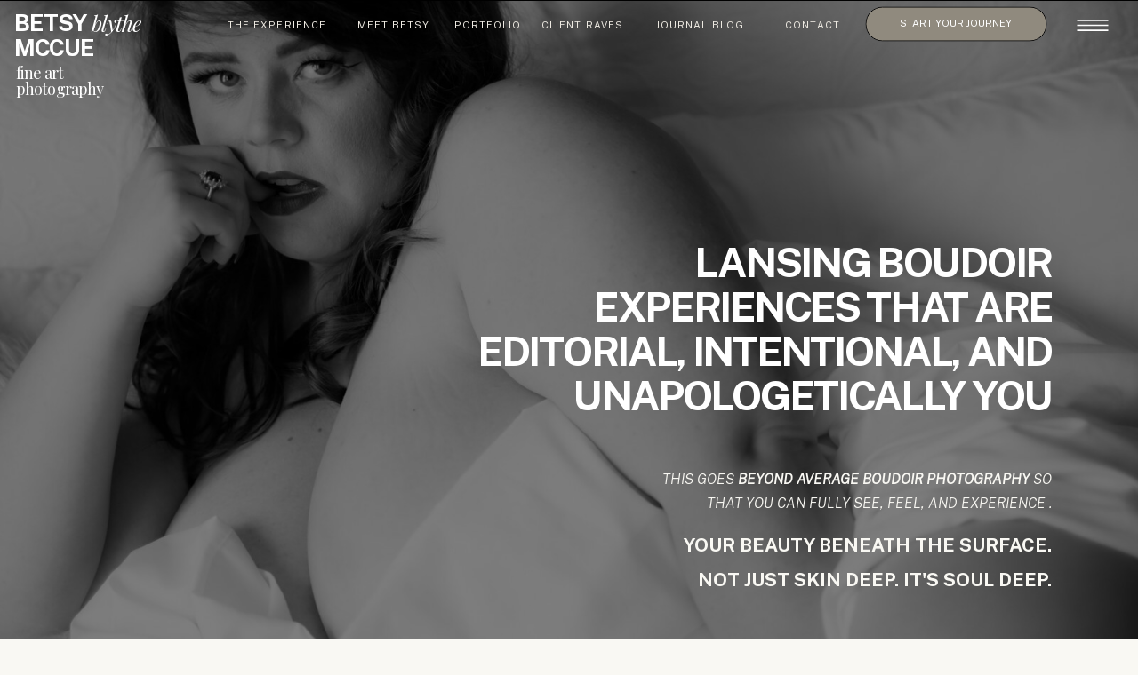

--- FILE ---
content_type: text/html;charset=UTF-8
request_url: https://www.betsymccuepictures.com/lansing-boudoir/
body_size: 42758
content:
<!DOCTYPE html>
<html class="d" lang="en">
  <head>
    <meta charset="UTF-8" />
    <meta name="viewport" content="width=device-width, initial-scale=1" />
    <title>Editorial Boudoir Photography Experience | Kalamazoo, MI</title>
      <link rel="icon" type="image/png" href="//static.showit.co/200/nAfKdsr0jHKnBulHZwyfGA/315547/bm_pix_logo_text_2025_1.png" />
      <link rel="preconnect" href="https://static.showit.co" />
      <meta name="description" content="Editorial boudoir photography in Kalamazoo, MI, offering a guided, confidence-building experience focused on self-expression, presence, and powerful storytelling." />
      <link rel="canonical" href="https://betsymccuepictures.com/lansing-boudoir" />
      <meta property="og:image" content="https://static.showit.co/1200/kMxmpRzmhznxOowSKTcetg/315547/artistic-boudoir-bw-photography-kalamazoo.jpg" />
    
    <link rel="preconnect" href="https://fonts.googleapis.com">
<link rel="preconnect" href="https://fonts.gstatic.com" crossorigin>
<link href="https://fonts.googleapis.com/css?family=Public+Sans:300|Public+Sans:700|Public+Sans:regular|Public+Sans:500|Playfair+Display:italic|Playfair+Display:regular|Public+Sans:300italic|Public+Sans:600" rel="stylesheet" type="text/css"/>
<style>
@font-face{font-family:La Luxes Script;src:url('//static.showit.co/file/wz1xc_rPTB-ochOOUmj48Q/shared/laluxesscript.woff');}
 </style>
    <script id="init_data" type="application/json">
      {"mobile":{"w":320,"defaultTrIn":{"type":"fade"},"defaultTrOut":{"type":"fade"}},"desktop":{"w":1200,"bgFillType":"color","bgColor":"colors-6"},"sid":"ctofxeow8vcrrhd43uloka","break":768,"assetURL":"//static.showit.co","contactFormId":"315547/467621","cfAction":"aHR0cHM6Ly9jbGllbnRzZXJ2aWNlLnNob3dpdC5jby9jb250YWN0Zm9ybQ==","sgAction":"aHR0cHM6Ly9jbGllbnRzZXJ2aWNlLnNob3dpdC5jby9zb2NpYWxncmlk","blockData":[{"slug":"mobile-menu","visible":"m","states":[],"d":{"h":400,"w":1200,"bgFillType":"color","bgColor":"colors-1","bgMediaType":"none"},"m":{"h":619,"w":320,"locking":{"side":"t"},"nature":"wH","trIn":{"type":"slide","duration":0.5,"direction":"Left"},"trOut":{"type":"slide","duration":0.5,"direction":"Left"},"stateTrIn":{"type":"fade","direction":"none"},"stateTrOut":{"type":"fade","direction":"none"},"bgFillType":"color","bgColor":"colors-1","bgMediaType":"none","tr":{"in":{"cl":"slideInLeft","d":0.5,"dl":"0"},"out":{"cl":"slideOutLeft","d":0.5,"dl":"0"}}}},{"slug":"nav-bar","visible":"a","states":[],"d":{"h":1,"w":1200,"locking":{},"bgFillType":"color","bgColor":"colors-0","bgMediaType":"none"},"m":{"h":119,"w":320,"locking":{},"bgFillType":"color","bgColor":"colors-0","bgMediaType":"none"}},{"slug":"page-title","visible":"a","states":[],"d":{"h":742,"w":1200,"bgFillType":"color","bgColor":"colors-1","bgMediaType":"image","bgImage":{"key":"bVbtmo5f9z0S6TG2oBHxlA/315547/confident-woman-30s-white-sheets.jpg","aspect_ratio":1.5,"title":"confident-woman-30s-white-sheets","type":"asset"},"bgOpacity":"50","bgPos":"lm","bgScale":"cover","bgScroll":"x"},"m":{"h":677,"w":320,"bgFillType":"color","bgColor":"colors-0","bgMediaType":"image","bgImage":{"key":"bVbtmo5f9z0S6TG2oBHxlA/315547/confident-woman-30s-white-sheets.jpg","aspect_ratio":1.5,"title":"confident-woman-30s-white-sheets","type":"asset"},"bgOpacity":"50","bgPos":"lm","bgScale":"cover","bgScroll":"x"}},{"slug":"location-intro","visible":"a","states":[],"d":{"h":1055,"w":1200,"bgFillType":"color","bgColor":"colors-6","bgMediaType":"none"},"m":{"h":1554,"w":320,"bgFillType":"color","bgColor":"colors-6","bgMediaType":"none"}},{"slug":"intro","visible":"a","states":[],"d":{"h":1111,"w":1200,"bgFillType":"color","bgColor":"colors-6","bgMediaType":"none"},"m":{"h":1380,"w":320,"bgFillType":"color","bgColor":"colors-6","bgMediaType":"none"}},{"slug":"my-why","visible":"a","states":[],"d":{"h":1048,"w":1200,"bgFillType":"color","bgColor":"colors-4","bgMediaType":"none"},"m":{"h":1367,"w":320,"bgFillType":"color","bgColor":"colors-6","bgMediaType":"none"}},{"slug":"cta-photo","visible":"a","states":[],"d":{"h":837,"w":1200,"bgFillType":"color","bgColor":"colors-0","bgMediaType":"none"},"m":{"h":1059,"w":320,"bgFillType":"color","bgColor":"colors-0","bgMediaType":"none"}},{"slug":"photos","visible":"a","states":[],"d":{"h":811,"w":1200,"bgFillType":"color","bgColor":"colors-7","bgMediaType":"none"},"m":{"h":1114,"w":320,"bgFillType":"color","bgColor":"colors-7","bgMediaType":"none"}},{"slug":"what-is-ed-boud","visible":"a","states":[],"d":{"h":1996,"w":1200,"bgFillType":"color","bgColor":"colors-5","bgMediaType":"none"},"m":{"h":2639,"w":320,"bgFillType":"color","bgColor":"colors-5","bgMediaType":"none"}},{"slug":"chapters","visible":"a","states":[],"d":{"h":930,"w":1200,"bgFillType":"color","bgColor":"colors-3","bgMediaType":"none"},"m":{"h":1873,"w":320,"bgFillType":"color","bgColor":"colors-3","bgMediaType":"none"}},{"slug":"bridge-mini-portfolio","visible":"a","states":[],"d":{"h":761,"w":1200,"bgFillType":"color","bgColor":"colors-0","bgMediaType":"none"},"m":{"h":1042,"w":320,"bgFillType":"color","bgColor":"colors-0","bgMediaType":"none"}},{"slug":"method","visible":"a","states":[],"d":{"h":2024,"w":1200,"bgFillType":"color","bgColor":"colors-6","bgMediaType":"none"},"m":{"h":2584,"w":320,"bgFillType":"color","bgColor":"colors-6","bgMediaType":"none"}},{"slug":"gallery-mini-boud","visible":"a","states":[],"d":{"h":978,"w":1200,"bgFillType":"color","bgColor":"colors-6","bgMediaType":"none"},"m":{"h":1067,"w":320,"bgFillType":"color","bgColor":"colors-6","bgMediaType":"none"}},{"slug":"text-redefined","visible":"a","states":[],"d":{"h":531,"w":1200,"bgFillType":"color","bgColor":"colors-3","bgMediaType":"none"},"m":{"h":512,"w":320,"bgFillType":"color","bgColor":"colors-3","bgMediaType":"none"}},{"slug":"canvas-port-link","visible":"a","states":[],"d":{"h":336,"w":1200,"bgFillType":"color","bgColor":"colors-0","bgMediaType":"none"},"m":{"h":814,"w":320,"bgFillType":"color","bgColor":"colors-0","bgMediaType":"none"}},{"slug":"text-truth-in-motion","visible":"a","states":[],"d":{"h":333,"w":1200,"bgFillType":"color","bgColor":"colors-7","bgMediaType":"none"},"m":{"h":378,"w":320,"bgFillType":"color","bgColor":"colors-7","bgMediaType":"none"}},{"slug":"text-truth-in-motion-1","visible":"a","states":[],"d":{"h":516,"w":1200,"bgFillType":"color","bgColor":"colors-7","bgMediaType":"none"},"m":{"h":378,"w":320,"bgFillType":"color","bgColor":"colors-7","bgMediaType":"none"}},{"slug":"what-s-included","visible":"a","states":[],"d":{"h":1214,"w":1200,"bgFillType":"color","bgColor":"colors-6","bgMediaType":"none"},"m":{"h":1558,"w":320,"bgFillType":"color","bgColor":"colors-6","bgMediaType":"none"}},{"slug":"this-is-for-you","visible":"a","states":[],"d":{"h":764,"w":1200,"bgFillType":"color","bgColor":"colors-2","bgMediaType":"image","bgImage":{"key":"NptEd8cLq6FnGFpXxwVvVA/315547/strong-powerful-self-love-women.jpg","aspect_ratio":1.5,"title":"strong-powerful-self-love-women","type":"asset"},"bgOpacity":20,"bgPos":"cm","bgScale":"cover","bgScroll":"p"},"m":{"h":1557,"w":320,"bgFillType":"color","bgColor":"colors-2","bgMediaType":"image","bgImage":{"key":"NptEd8cLq6FnGFpXxwVvVA/315547/strong-powerful-self-love-women.jpg","aspect_ratio":1.5,"title":"strong-powerful-self-love-women","type":"asset"},"bgOpacity":20,"bgPos":"cm","bgScale":"cover","bgScroll":"p"}},{"slug":"boudoir-photo-packages","visible":"a","states":[],"d":{"h":2196,"w":1200,"bgFillType":"color","bgColor":"colors-6","bgMediaType":"none"},"m":{"h":3473,"w":320,"bgFillType":"color","bgColor":"colors-6","bgMediaType":"none"}},{"slug":"this-is-for-you-1","visible":"a","states":[],"d":{"h":1045,"w":1200,"bgFillType":"color","bgColor":"colors-7","bgMediaType":"none"},"m":{"h":1430,"w":320,"bgFillType":"color","bgColor":"colors-7","bgMediaType":"none"}},{"slug":"call-to-action-1","visible":"a","states":[],"d":{"h":919,"w":1200,"bgFillType":"color","bgColor":"colors-2","bgMediaType":"image","bgImage":{"key":"KGpyrKi_HYFlsTnuNqyPEw/315547/kalamazoo-boudoir-confident-bold-powerful.jpg","aspect_ratio":1.5,"title":"kalamazoo-boudoir-confident-bold-powerful","type":"asset"},"bgOpacity":"30","bgPos":"rb","bgScale":"cover","bgScroll":"f"},"m":{"h":518,"w":320,"bgFillType":"color","bgColor":"colors-2","bgMediaType":"image","bgImage":{"key":"KGpyrKi_HYFlsTnuNqyPEw/315547/kalamazoo-boudoir-confident-bold-powerful.jpg","aspect_ratio":1.5,"title":"kalamazoo-boudoir-confident-bold-powerful","type":"asset"},"bgOpacity":"30","bgPos":"rb","bgScale":"cover","bgScroll":"f"}},{"slug":"desktop-slide-menu","visible":"d","states":[],"d":{"h":541,"w":1200,"locking":{"side":"t"},"nature":"wH","trIn":{"type":"slide","direction":"Right"},"trOut":{"type":"slide","direction":"Right"},"stateTrIn":{"type":"fade","direction":"none"},"stateTrOut":{"type":"fade","direction":"none"},"bgFillType":"color","bgColor":"#000000:0","bgMediaType":"none","tr":{"in":{"cl":"slideInRight","d":"0.5","dl":"0"},"out":{"cl":"slideOutRight","d":"0.5","dl":"0"}}},"m":{"h":619,"w":320,"bgFillType":"color","bgColor":"colors-7","bgMediaType":"none"}},{"slug":"footer","visible":"a","states":[],"d":{"h":1139,"w":1200,"bgFillType":"color","bgColor":"colors-1","bgMediaType":"none"},"m":{"h":1980,"w":320,"bgFillType":"color","bgColor":"colors-1","bgMediaType":"none"}},{"slug":"email-pop-up","visible":"a","states":[],"d":{"h":600,"w":1200,"locking":{"side":"t"},"nature":"wH","trIn":{"type":"fade","duration":0.5},"trOut":{"type":"fade","duration":0.5},"stateTrIn":{"type":"fade","duration":1},"stateTrOut":{"type":"fade","duration":1},"bgFillType":"color","bgColor":"colors-0:80","bgMediaType":"none","tr":{"in":{"cl":"fadeIn","d":0.5,"dl":"0"},"out":{"cl":"fadeOut","d":0.5,"dl":"0"}}},"m":{"h":516,"w":320,"locking":{"side":"t"},"nature":"wH","trIn":{"type":"fade","duration":0.5},"trOut":{"type":"fade","duration":0.5},"stateTrIn":{"type":"fade","duration":1},"stateTrOut":{"type":"fade","duration":1},"bgFillType":"color","bgColor":"#000000:0","bgMediaType":"none","tr":{"in":{"cl":"fadeIn","d":0.5,"dl":"0"},"out":{"cl":"fadeOut","d":0.5,"dl":"0"}}}}],"elementData":[{"type":"text","visible":"a","id":"mobile-menu_0","blockId":"mobile-menu","m":{"x":15,"y":294,"w":290,"h":35,"a":0},"d":{"x":537,"y":528,"w":303,"h":54,"a":0}},{"type":"text","visible":"a","id":"mobile-menu_1","blockId":"mobile-menu","m":{"x":15,"y":379,"w":290,"h":35,"a":0},"d":{"x":537,"y":598,"w":303,"h":54,"a":0}},{"type":"text","visible":"a","id":"mobile-menu_2","blockId":"mobile-menu","m":{"x":15,"y":422,"w":290,"h":35,"a":0},"d":{"x":537,"y":668,"w":303,"h":54,"a":0}},{"type":"text","visible":"a","id":"mobile-menu_3","blockId":"mobile-menu","m":{"x":15,"y":464,"w":290,"h":35,"a":0},"d":{"x":537,"y":738,"w":303,"h":54,"a":0}},{"type":"text","visible":"a","id":"mobile-menu_4","blockId":"mobile-menu","m":{"x":15,"y":507,"w":290,"h":35,"a":0},"d":{"x":537,"y":738,"w":303,"h":54,"a":0}},{"type":"text","visible":"a","id":"mobile-menu_5","blockId":"mobile-menu","m":{"x":15,"y":252,"w":290,"h":35,"a":0},"d":{"x":537,"y":528,"w":303,"h":54,"a":0}},{"type":"text","visible":"a","id":"mobile-menu_6","blockId":"mobile-menu","m":{"x":15,"y":337,"w":290,"h":35,"a":0},"d":{"x":537,"y":598,"w":303,"h":54,"a":0}},{"type":"simple","visible":"a","id":"mobile-menu_7","blockId":"mobile-menu","m":{"x":19,"y":185,"w":286,"h":42,"a":0},"d":{"x":986,"y":-75,"w":39,"h":204,"a":270,"o":100,"lockH":"r"}},{"type":"text","visible":"a","id":"mobile-menu_8","blockId":"mobile-menu","m":{"x":21,"y":189,"w":273,"h":30,"a":0},"d":{"x":909,"y":13,"w":191,"h":27,"a":0,"lockH":"r"}},{"type":"text","visible":"a","id":"mobile-menu_9","blockId":"mobile-menu","m":{"x":119,"y":58,"w":179,"h":74,"a":0},"d":{"x":858,"y":55,"w":237,"h":126,"a":0,"lockH":"r"}},{"type":"graphic","visible":"a","id":"mobile-menu_10","blockId":"mobile-menu","m":{"x":15,"y":58,"w":80,"h":74,"a":0},"d":{"x":676,"y":51,"w":133,"h":126,"a":0,"lockH":"r"},"c":{"key":"8JKrcas9mbrswWggew22oQ/315547/betsy-mccue-top-photographer-michigan.jpg","aspect_ratio":1.5}},{"type":"icon","visible":"a","id":"mobile-menu_11","blockId":"mobile-menu","m":{"x":135,"y":17,"w":24,"h":24,"a":0},"d":{"x":158,"y":814,"w":29,"h":38,"a":0}},{"type":"icon","visible":"a","id":"mobile-menu_12","blockId":"mobile-menu","m":{"x":96,"y":17,"w":24,"h":24,"a":0},"d":{"x":113,"y":814,"w":29,"h":38,"a":0}},{"type":"icon","visible":"a","id":"mobile-menu_13","blockId":"mobile-menu","m":{"x":58,"y":17,"w":24,"h":24,"a":0},"d":{"x":65,"y":814,"w":29,"h":38,"a":0}},{"type":"icon","visible":"a","id":"mobile-menu_14","blockId":"mobile-menu","m":{"x":19,"y":17,"w":24,"h":24,"a":0},"d":{"x":20,"y":814,"w":29,"h":38,"a":0}},{"type":"icon","visible":"a","id":"mobile-menu_15","blockId":"mobile-menu","m":{"x":272,"y":4,"w":44,"h":43,"a":0,"lockV":"t"},"d":{"x":550,"y":-49,"w":100,"h":100,"a":0},"pc":[{"type":"hide","block":"mobile-menu"}]},{"type":"icon","visible":"m","id":"nav-bar_0","blockId":"nav-bar","m":{"x":247,"y":7,"w":59,"h":59,"a":0},"d":{"x":550,"y":10,"w":100,"h":100,"a":0},"pc":[{"type":"show","block":"mobile-menu"}]},{"type":"icon","visible":"d","id":"nav-bar_1","blockId":"nav-bar","m":{"x":135,"y":6,"w":50,"h":50,"a":0},"d":{"x":1108,"y":3,"w":82,"h":51,"a":0,"lockH":"r"},"pc":[{"type":"show","block":"desktop-slide-menu"}]},{"type":"simple","visible":"d","id":"nav-bar_2","blockId":"nav-bar","m":{"x":72,"y":547,"w":176,"h":47,"a":0},"d":{"x":976,"y":-75,"w":39,"h":204,"a":270,"o":100,"lockH":"r"}},{"type":"text","visible":"d","id":"nav-bar_3","blockId":"nav-bar","m":{"x":74,"y":550,"w":173,"h":42,"a":0},"d":{"x":899,"y":13,"w":191,"h":27,"a":0,"lockH":"r"}},{"type":"text","visible":"d","id":"nav-bar_4","blockId":"nav-bar","m":{"x":48,"y":657,"w":224,"h":37,"a":0},"d":{"x":788,"y":19,"w":92,"h":25,"a":0,"lockH":"r"}},{"type":"text","visible":"d","id":"nav-bar_5","blockId":"nav-bar","m":{"x":110,"y":270,"w":100,"h":41,"a":0},"d":{"x":640,"y":19,"w":135,"h":25,"a":0,"lockH":"r","lockV":"t"}},{"type":"text","visible":"d","id":"nav-bar_6","blockId":"nav-bar","m":{"x":110,"y":270,"w":100,"h":41,"a":0},"d":{"x":523,"y":19,"w":104,"h":25,"a":0,"lockH":"r","lockV":"t"}},{"type":"text","visible":"d","id":"nav-bar_7","blockId":"nav-bar","m":{"x":110,"y":270,"w":100,"h":41,"a":0},"d":{"x":427,"y":19,"w":83,"h":19,"a":0,"lockH":"r","lockV":"t"}},{"type":"text","visible":"d","id":"nav-bar_8","blockId":"nav-bar","m":{"x":110,"y":270,"w":100,"h":41,"a":0},"d":{"x":311,"y":19,"w":103,"h":19,"a":0,"lockH":"r","lockV":"t"}},{"type":"text","visible":"d","id":"nav-bar_9","blockId":"nav-bar","m":{"x":110,"y":270,"w":100,"h":41,"a":0},"d":{"x":165,"y":19,"w":133,"h":19,"a":0,"lockH":"r","lockV":"t"}},{"type":"text","visible":"a","id":"nav-bar_10","blockId":"nav-bar","m":{"x":11,"y":13,"w":93,"h":48,"a":0},"d":{"x":16,"y":12,"w":95,"h":62,"a":0,"lockH":"l","lockV":"t"}},{"type":"text","visible":"a","id":"nav-bar_11","blockId":"nav-bar","m":{"x":87,"y":14,"w":65,"h":29,"a":0},"d":{"x":103,"y":13,"w":62,"h":30,"a":0,"lockH":"l","lockV":"t"}},{"type":"text","visible":"a","id":"nav-bar_12","blockId":"nav-bar","m":{"x":11,"y":69,"w":93,"h":46,"a":0},"d":{"x":18,"y":73,"w":119,"h":45,"a":0,"lockH":"l","lockV":"t"}},{"type":"text","visible":"a","id":"page-title_0","blockId":"page-title","m":{"x":5,"y":376,"w":297,"h":80,"a":0,"trIn":{"cl":"fadeIn","d":"0.5","dl":0}},"d":{"x":697,"y":525,"w":446,"h":49,"a":0,"o":100,"trIn":{"cl":"fadeIn","d":"0.5","dl":0}}},{"type":"text","visible":"a","id":"page-title_1","blockId":"page-title","m":{"x":11,"y":12,"w":298,"h":272,"a":0},"d":{"x":489,"y":269,"w":654,"h":204,"a":0,"o":100}},{"type":"text","visible":"a","id":"page-title_2","blockId":"page-title","m":{"x":12,"y":466,"w":297,"h":64,"a":0,"trIn":{"cl":"fadeIn","d":"0.5","dl":0}},"d":{"x":728,"y":593,"w":415,"h":91,"a":0,"o":100,"trIn":{"cl":"fadeIn","d":"0.5","dl":0}}},{"type":"text","visible":"a","id":"page-title_3","blockId":"page-title","m":{"x":12,"y":669,"w":297,"h":64,"a":0,"trIn":{"cl":"fadeIn","d":"0.5","dl":0}},"d":{"x":358,"y":755,"w":415,"h":174,"a":0,"o":100,"trIn":{"cl":"fadeIn","d":"0.5","dl":0}}},{"type":"text","visible":"a","id":"page-title_4","blockId":"page-title","m":{"x":11,"y":12,"w":298,"h":272,"a":0},"d":{"x":72,"y":321,"w":394,"h":204,"a":0,"o":100}},{"type":"simple","visible":"a","id":"location-intro_0","blockId":"location-intro","m":{"x":0,"y":0,"w":320,"h":221,"a":0},"d":{"x":882,"y":0,"w":318,"h":976,"a":0,"lockH":"rs"}},{"type":"graphic","visible":"a","id":"location-intro_1","blockId":"location-intro","m":{"x":52,"y":126,"w":218,"h":263,"a":0},"d":{"x":750,"y":153,"w":450,"h":671,"a":0},"c":{"key":"lauv_h0SvMzPn_78hlyjng/315547/liz-holbrook-2025-135.jpg","aspect_ratio":0.66667}},{"type":"text","visible":"a","id":"location-intro_2","blockId":"location-intro","m":{"x":24,"y":647,"w":255,"h":715,"a":0},"d":{"x":98,"y":359,"w":616,"h":675,"a":0}},{"type":"text","visible":"a","id":"location-intro_3","blockId":"location-intro","m":{"x":24,"y":520,"w":192,"h":37,"a":0,"trIn":{"cl":"fadeIn","d":"0.5","dl":"0"}},"d":{"x":98,"y":153,"w":385,"h":85,"a":0,"trIn":{"cl":"fadeIn","d":"0.5","dl":"0"}}},{"type":"text","visible":"a","id":"location-intro_4","blockId":"location-intro","m":{"x":24,"y":421,"w":246,"h":85,"a":0},"d":{"x":98,"y":78,"w":543,"h":53,"a":0}},{"type":"text","visible":"a","id":"location-intro_5","blockId":"location-intro","m":{"x":24,"y":566,"w":266,"h":64,"a":0,"trIn":{"cl":"fadeIn","d":"0.5","dl":0}},"d":{"x":98,"y":238,"w":415,"h":91,"a":0,"o":100,"trIn":{"cl":"fadeIn","d":"0.5","dl":0}}},{"type":"simple","visible":"a","id":"intro_0","blockId":"intro","m":{"x":0,"y":0,"w":320,"h":221,"a":0},"d":{"x":0,"y":0,"w":318,"h":976,"a":0,"lockH":"rs"}},{"type":"graphic","visible":"a","id":"intro_1","blockId":"intro","m":{"x":52,"y":126,"w":218,"h":263,"a":0},"d":{"x":98,"y":153,"w":450,"h":671,"a":0},"c":{"key":"S6EWHixz-L2C2cjAScmOOw/315547/liz-holbrook-2025-270.jpg","aspect_ratio":0.66667}},{"type":"text","visible":"a","id":"intro_2","blockId":"intro","m":{"x":13,"y":1184,"w":296,"h":135,"a":0},"d":{"x":606,"y":860,"w":396,"h":161,"a":355}},{"type":"text","visible":"a","id":"intro_3","blockId":"intro","m":{"x":24,"y":447,"w":255,"h":715,"a":0},"d":{"x":609,"y":162,"w":563,"h":652,"a":0}},{"type":"text","visible":"a","id":"intro_4","blockId":"intro","m":{"x":24,"y":32,"w":246,"h":54,"a":0},"d":{"x":98,"y":843,"w":391,"h":26,"a":0}},{"type":"text","visible":"a","id":"my-why_0","blockId":"my-why","m":{"x":12,"y":1253,"w":296,"h":73,"a":0},"d":{"x":186,"y":908,"w":316,"h":62,"a":355}},{"type":"text","visible":"a","id":"my-why_1","blockId":"my-why","m":{"x":12,"y":583,"w":296,"h":637,"a":0},"d":{"x":588,"y":259,"w":390,"h":755,"a":0}},{"type":"text","visible":"a","id":"my-why_2","blockId":"my-why","m":{"x":12,"y":385,"w":296,"h":81,"a":0},"d":{"x":588,"y":147,"w":470,"h":71,"a":0}},{"type":"graphic","visible":"a","id":"my-why_3","blockId":"my-why","m":{"x":256,"y":147,"w":90,"h":134,"a":0},"d":{"x":996,"y":183,"w":273,"h":386,"a":0,"trIn":{"cl":"fadeIn","d":"0.5","dl":"0"}},"c":{"key":"t35B9yyKdWLENJFJUKmj5g/315547/betsy-boudoir-photographer-paris-michigan-kalamazoo.jpg","aspect_ratio":0.66667}},{"type":"graphic","visible":"a","id":"my-why_4","blockId":"my-why","m":{"x":28,"y":24,"w":264,"h":327,"a":0},"d":{"x":24,"y":125,"w":480,"h":706,"a":0,"gs":{"s":90},"trIn":{"cl":"fadeIn","d":"0.5","dl":"0"}},"c":{"key":"fy4z6SI9d5j44us7QeOt5A/315547/betsy-mccue-award-winning-best-kalamazoo-photographer.jpg","aspect_ratio":0.66667}},{"type":"text","visible":"a","id":"my-why_5","blockId":"my-why","m":{"x":12,"y":466,"w":296,"h":81,"a":0},"d":{"x":24,"y":836,"w":470,"h":49,"a":0}},{"type":"text","visible":"a","id":"cta-photo_0","blockId":"cta-photo","m":{"x":24,"y":34,"w":230,"h":262,"a":0},"d":{"x":120,"y":40,"w":629,"h":100,"a":0}},{"type":"simple","visible":"a","id":"cta-photo_1","blockId":"cta-photo","m":{"x":37,"y":586,"w":204,"h":47,"a":0},"d":{"x":929,"y":349,"w":49,"h":236,"a":270,"o":100}},{"type":"text","visible":"a","id":"cta-photo_2","blockId":"cta-photo","m":{"x":39,"y":588,"w":194,"h":40,"a":0},"d":{"x":838,"y":446,"w":230,"h":43,"a":0}},{"type":"text","visible":"a","id":"cta-photo_3","blockId":"cta-photo","m":{"x":8,"y":286,"w":298,"h":91,"a":0},"d":{"x":340,"y":207,"w":759,"h":79,"a":0,"o":100}},{"type":"text","visible":"a","id":"cta-photo_4","blockId":"cta-photo","m":{"x":24,"y":1616,"w":296,"h":34,"a":0},"d":{"x":134,"y":1056,"w":392,"h":47,"a":0}},{"type":"text","visible":"a","id":"cta-photo_5","blockId":"cta-photo","m":{"x":11,"y":389,"w":298,"h":55,"a":0},"d":{"x":321,"y":286,"w":766,"h":133,"a":0,"o":100}},{"type":"text","visible":"a","id":"cta-photo_6","blockId":"cta-photo","m":{"x":127,"y":731,"w":172,"h":171,"a":0},"d":{"x":370,"y":534,"w":699,"h":122,"a":0}},{"type":"text","visible":"a","id":"cta-photo_7","blockId":"cta-photo","m":{"x":19,"y":260,"w":295,"h":26,"a":0},"d":{"x":381,"y":188,"w":421,"h":27,"a":0}},{"type":"text","visible":"a","id":"cta-photo_8","blockId":"cta-photo","m":{"x":-12,"y":494,"w":295,"h":26,"a":0},"d":{"x":361,"y":455,"w":408,"h":27,"a":0}},{"type":"icon","visible":"a","id":"cta-photo_9","blockId":"cta-photo","m":{"x":122,"y":520,"w":50,"h":50,"a":90},"d":{"x":771,"y":419,"w":55,"h":98,"a":0}},{"type":"text","visible":"a","id":"cta-photo_10","blockId":"cta-photo","m":{"x":0,"y":971,"w":320,"h":41,"a":0},"d":{"x":0,"y":735,"w":1200,"h":53,"a":0}},{"type":"graphic","visible":"a","id":"photos_0","blockId":"photos","m":{"x":0,"y":717,"w":320,"h":377,"a":0},"d":{"x":0,"y":0,"w":645,"h":811,"a":0},"c":{"key":"p8p2sASAD8_IxxvfJvcfGA/315547/kalamazoo-natural-boudoir-creative-women_116.jpg","aspect_ratio":0.66667}},{"type":"graphic","visible":"a","id":"photos_1","blockId":"photos","m":{"x":0,"y":459,"w":320,"h":252,"a":0},"d":{"x":652,"y":0,"w":548,"h":434,"a":0},"c":{"key":"EfYu3uTKOAxOCsS8Qxq5kg/315547/kalamazoo-natural-boudoir-creative-women_117.jpg","aspect_ratio":1.5}},{"type":"graphic","visible":"a","id":"photos_2","blockId":"photos","m":{"x":0,"y":0,"w":320,"h":454,"a":0},"d":{"x":652,"y":440,"w":548,"h":371,"a":0,"gs":{"s":20}},"c":{"key":"I1EsdnuCYubXaVc-dEdwaA/315547/kalamazoo-natural-boudoir-creative-women_112.jpg","aspect_ratio":1.5}},{"type":"simple","visible":"a","id":"what-is-ed-boud_0","blockId":"what-is-ed-boud","m":{"x":0,"y":1254,"w":326,"h":634,"a":0},"d":{"x":49,"y":902,"w":728,"h":780,"a":0}},{"type":"text","visible":"a","id":"what-is-ed-boud_1","blockId":"what-is-ed-boud","m":{"x":31,"y":2542,"w":264,"h":74,"a":0,"trIn":{"cl":"fadeIn","d":"0.5","dl":"0"}},"d":{"x":255,"y":1697,"w":922,"h":38,"a":0}},{"type":"text","visible":"a","id":"what-is-ed-boud_2","blockId":"what-is-ed-boud","m":{"x":15,"y":770,"w":296,"h":439,"a":0},"d":{"x":624,"y":344,"w":467,"h":460,"a":0}},{"type":"text","visible":"a","id":"what-is-ed-boud_3","blockId":"what-is-ed-boud","m":{"x":30,"y":240,"w":258,"h":86,"a":0},"d":{"x":563,"y":254,"w":601,"h":47,"a":0}},{"type":"text","visible":"a","id":"what-is-ed-boud_4","blockId":"what-is-ed-boud","m":{"x":12,"y":72,"w":295,"h":159,"a":0},"d":{"x":590,"y":115,"w":547,"h":146,"a":0,"o":100,"trIn":{"cl":"fadeIn","d":"0.5","dl":"0"}}},{"type":"text","visible":"a","id":"what-is-ed-boud_5","blockId":"what-is-ed-boud","m":{"x":14,"y":1287,"w":296,"h":588,"a":0},"d":{"x":101,"y":961,"w":499,"h":678,"a":0}},{"type":"text","visible":"a","id":"what-is-ed-boud_6","blockId":"what-is-ed-boud","m":{"x":15,"y":1922,"w":293,"h":204,"a":0},"d":{"x":61,"y":1828,"w":696,"h":117,"a":0}},{"type":"graphic","visible":"a","id":"what-is-ed-boud_7","blockId":"what-is-ed-boud","m":{"x":12,"y":338,"w":295,"h":421,"a":0},"d":{"x":704,"y":902,"w":497,"h":780,"a":0,"gs":{"s":10},"trIn":{"cl":"fadeIn","d":"0.5","dl":"0"}},"c":{"key":"BdKH9LGwAsq7x8hdPXahBw/315547/soft-vulnerable-fine-art-boudoir-kalamazoo.jpg","aspect_ratio":0.66667}},{"type":"graphic","visible":"a","id":"what-is-ed-boud_8","blockId":"what-is-ed-boud","m":{"x":14,"y":2146,"w":295,"h":384,"a":0},"d":{"x":49,"y":188,"w":508,"h":715,"a":0,"gs":{"t":"fit"},"trIn":{"cl":"fadeIn","d":"0.5","dl":"0"}},"c":{"key":"s6vrppFdbovLuP-jXdcTqQ/315547/soft-feminine-vintage-artistic-boudoir.jpg","aspect_ratio":0.66667}},{"type":"text","visible":"a","id":"chapters_0","blockId":"chapters","m":{"x":38,"y":1459,"w":245,"h":65,"a":0},"d":{"x":859,"y":336,"w":254,"h":64,"a":0}},{"type":"text","visible":"a","id":"chapters_1","blockId":"chapters","m":{"x":38,"y":1400,"w":245,"h":51,"a":0},"d":{"x":859,"y":251,"w":254,"h":71,"a":0,"o":100}},{"type":"text","visible":"a","id":"chapters_2","blockId":"chapters","m":{"x":38,"y":991,"w":245,"h":71,"a":0},"d":{"x":473,"y":338,"w":254,"h":64,"a":0}},{"type":"text","visible":"a","id":"chapters_3","blockId":"chapters","m":{"x":38,"y":931,"w":245,"h":51,"a":0},"d":{"x":473,"y":251,"w":254,"h":71,"a":0,"o":100}},{"type":"text","visible":"a","id":"chapters_4","blockId":"chapters","m":{"x":38,"y":519,"w":245,"h":69,"a":0},"d":{"x":69,"y":338,"w":254,"h":62,"a":0}},{"type":"text","visible":"a","id":"chapters_5","blockId":"chapters","m":{"x":41,"y":642,"w":239,"h":221,"a":0},"d":{"x":33,"y":452,"w":326,"h":444,"a":0}},{"type":"text","visible":"a","id":"chapters_6","blockId":"chapters","m":{"x":38,"y":455,"w":245,"h":51,"a":0},"d":{"x":69,"y":251,"w":254,"h":71,"a":0,"o":100}},{"type":"text","visible":"a","id":"chapters_7","blockId":"chapters","m":{"x":13,"y":72,"w":296,"h":111,"a":0},"d":{"x":0,"y":94,"w":1200,"h":45,"a":0}},{"type":"text","visible":"a","id":"chapters_8","blockId":"chapters","m":{"x":19,"y":235,"w":283,"h":172,"a":0},"d":{"x":0,"y":147,"w":1200,"h":74,"a":0}},{"type":"text","visible":"a","id":"chapters_9","blockId":"chapters","m":{"x":38,"y":1057,"w":245,"h":54,"a":0},"d":{"x":69,"y":402,"w":254,"h":30,"a":0}},{"type":"text","visible":"a","id":"chapters_10","blockId":"chapters","m":{"x":41,"y":1123,"w":239,"h":243,"a":0},"d":{"x":437,"y":452,"w":326,"h":444,"a":0}},{"type":"text","visible":"a","id":"chapters_11","blockId":"chapters","m":{"x":38,"y":588,"w":245,"h":54,"a":0},"d":{"x":473,"y":400,"w":254,"h":30,"a":0}},{"type":"text","visible":"a","id":"chapters_12","blockId":"chapters","m":{"x":41,"y":1593,"w":239,"h":245,"a":0},"d":{"x":823,"y":452,"w":326,"h":444,"a":0}},{"type":"text","visible":"a","id":"chapters_13","blockId":"chapters","m":{"x":38,"y":1524,"w":245,"h":69,"a":0},"d":{"x":859,"y":400,"w":254,"h":40,"a":0}},{"type":"simple","visible":"a","id":"bridge-mini-portfolio_0","blockId":"bridge-mini-portfolio","m":{"x":51,"y":946,"w":205,"h":47,"a":0},"d":{"x":200,"y":448,"w":65,"h":289,"a":270,"o":100}},{"type":"icon","visible":"a","id":"bridge-mini-portfolio_1","blockId":"bridge-mini-portfolio","m":{"x":170,"y":571,"w":33,"h":31,"a":0},"d":{"x":300,"y":576,"w":50,"h":34,"a":0}},{"type":"text","visible":"a","id":"bridge-mini-portfolio_2","blockId":"bridge-mini-portfolio","m":{"x":67,"y":950,"w":173,"h":42,"a":0},"d":{"x":122,"y":571,"w":203,"h":42,"a":0}},{"type":"graphic","visible":"a","id":"bridge-mini-portfolio_3","blockId":"bridge-mini-portfolio","m":{"x":12,"y":496,"w":296,"h":317,"a":0},"d":{"x":411,"y":0,"w":789,"h":761,"a":0,"gs":{"s":70},"trIn":{"cl":"fadeIn","d":"0.5","dl":"0"}},"c":{"key":"GICvQgR6GQ4nmBiaaBGtBw/315547/artistic-luxury-boudoir-photos-kalamazoo-michigan-moody-bw-mirror-shot.jpg","aspect_ratio":1.5}},{"type":"text","visible":"a","id":"bridge-mini-portfolio_4","blockId":"bridge-mini-portfolio","m":{"x":12,"y":832,"w":296,"h":91,"a":0,"trIn":{"cl":"fadeIn","d":"0.5","dl":"0"}},"d":{"x":488,"y":681,"w":712,"h":33,"a":0}},{"type":"text","visible":"a","id":"bridge-mini-portfolio_5","blockId":"bridge-mini-portfolio","m":{"x":12,"y":262,"w":296,"h":216,"a":0},"d":{"x":42,"y":345,"w":439,"h":161,"a":0}},{"type":"text","visible":"a","id":"bridge-mini-portfolio_6","blockId":"bridge-mini-portfolio","m":{"x":11,"y":54,"w":295,"h":172,"a":0},"d":{"x":42,"y":58,"w":416,"h":250,"a":0,"o":100,"trIn":{"cl":"fadeIn","d":"0.5","dl":"0"}}},{"type":"line","visible":"d","id":"method_0","blockId":"method","m":{"x":12,"y":666,"w":295,"a":0},"d":{"x":64,"y":874,"w":1075,"h":1,"a":90}},{"type":"line","visible":"d","id":"method_1","blockId":"method","m":{"x":12,"y":1134,"w":295,"a":0},"d":{"x":24,"y":842,"w":1184,"h":1,"a":180}},{"type":"line","visible":"d","id":"method_2","blockId":"method","m":{"x":12,"y":1134,"w":295,"a":0},"d":{"x":24,"y":1412,"w":1152,"h":1,"a":180}},{"type":"text","visible":"a","id":"method_3","blockId":"method","m":{"x":12,"y":2345,"w":296,"h":112,"a":0},"d":{"x":409,"y":1737,"w":701,"h":150,"a":0}},{"type":"text","visible":"a","id":"method_4","blockId":"method","m":{"x":11,"y":2093,"w":295,"h":240,"a":0},"d":{"x":87,"y":1479,"w":427,"h":240,"a":0,"o":100,"trIn":{"cl":"fadeIn","d":"0.5","dl":"0"}}},{"type":"text","visible":"a","id":"method_5","blockId":"method","m":{"x":12,"y":418,"w":296,"h":268,"a":0},"d":{"x":122,"y":566,"w":407,"h":236,"a":0}},{"type":"text","visible":"a","id":"method_6","blockId":"method","m":{"x":12,"y":291,"w":296,"h":59,"a":0},"d":{"x":122,"y":369,"w":231,"h":142,"a":0}},{"type":"text","visible":"a","id":"method_7","blockId":"method","m":{"x":12,"y":95,"w":295,"h":130,"a":0},"d":{"x":276,"y":122,"w":648,"h":146,"a":0,"o":100,"trIn":{"cl":"fadeIn","d":"0.5","dl":"0"}}},{"type":"text","visible":"a","id":"method_8","blockId":"method","m":{"x":67,"y":26,"w":172,"h":55,"a":0},"d":{"x":229,"y":55,"w":746,"h":40,"a":0}},{"type":"text","visible":"a","id":"method_9","blockId":"method","m":{"x":12,"y":776,"w":296,"h":100,"a":0},"d":{"x":686,"y":369,"w":392,"h":132,"a":0}},{"type":"text","visible":"a","id":"method_10","blockId":"method","m":{"x":12,"y":361,"w":296,"h":325,"a":0,"trIn":{"cl":"fadeIn","d":"0.5","dl":"0"}},"d":{"x":122,"y":511,"w":392,"h":28,"a":0}},{"type":"text","visible":"a","id":"method_11","blockId":"method","m":{"x":12,"y":876,"w":270,"h":60,"a":0,"trIn":{"cl":"fadeIn","d":"0.5","dl":"0"}},"d":{"x":686,"y":511,"w":392,"h":28,"a":0}},{"type":"text","visible":"a","id":"method_12","blockId":"method","m":{"x":12,"y":936,"w":296,"h":218,"a":0},"d":{"x":686,"y":566,"w":407,"h":236,"a":0}},{"type":"text","visible":"a","id":"method_13","blockId":"method","m":{"x":12,"y":1652,"w":296,"h":59,"a":0},"d":{"x":686,"y":922,"w":392,"h":134,"a":0}},{"type":"text","visible":"a","id":"method_14","blockId":"method","m":{"x":12,"y":1341,"w":296,"h":28,"a":0,"trIn":{"cl":"fadeIn","d":"0.5","dl":"0"}},"d":{"x":122,"y":1064,"w":392,"h":28,"a":0}},{"type":"text","visible":"a","id":"method_15","blockId":"method","m":{"x":12,"y":1733,"w":296,"h":28,"a":0,"trIn":{"cl":"fadeIn","d":"0.5","dl":"0"}},"d":{"x":686,"y":1064,"w":392,"h":28,"a":0}},{"type":"text","visible":"a","id":"method_16","blockId":"method","m":{"x":11,"y":1245,"w":296,"h":96,"a":0},"d":{"x":122,"y":922,"w":392,"h":134,"a":0}},{"type":"text","visible":"a","id":"method_17","blockId":"method","m":{"x":14,"y":1369,"w":296,"h":199,"a":0},"d":{"x":122,"y":1119,"w":380,"h":208,"a":0}},{"type":"text","visible":"a","id":"method_18","blockId":"method","m":{"x":11,"y":1773,"w":296,"h":224,"a":0},"d":{"x":686,"y":1119,"w":392,"h":237,"a":0}},{"type":"line","visible":"m","id":"method_19","blockId":"method","m":{"x":48,"y":1610,"w":224,"h":1,"a":0},"d":{"x":360,"y":1068,"w":480,"h":1,"a":0}},{"type":"line","visible":"m","id":"method_20","blockId":"method","m":{"x":48,"y":1201,"w":224,"h":1,"a":0},"d":{"x":360,"y":1068,"w":480,"h":1,"a":0}},{"type":"line","visible":"m","id":"method_21","blockId":"method","m":{"x":48,"y":2040,"w":224,"h":1,"a":0},"d":{"x":360,"y":1068,"w":480,"h":1,"a":0}},{"type":"line","visible":"m","id":"method_22","blockId":"method","m":{"x":48,"y":716,"w":224,"h":1,"a":0},"d":{"x":360,"y":1068,"w":480,"h":1,"a":0}},{"type":"text","visible":"a","id":"method_23","blockId":"method","m":{"x":12,"y":2468,"w":296,"h":86,"a":0},"d":{"x":409,"y":1882,"w":747,"h":95,"a":0}},{"type":"text","visible":"a","id":"gallery-mini-boud_0","blockId":"gallery-mini-boud","m":{"x":12,"y":767,"w":297,"h":268,"a":0},"d":{"x":576,"y":808,"w":590,"h":123,"a":0,"lockH":"l"}},{"type":"text","visible":"a","id":"gallery-mini-boud_1","blockId":"gallery-mini-boud","m":{"x":12,"y":504,"w":253,"h":67,"a":0,"trIn":{"cl":"fadeIn","d":"0.5","dl":"0"}},"d":{"x":48,"y":682,"w":466,"h":242,"a":0,"trIn":{"cl":"fadeIn","d":"0.5","dl":"0"},"lockH":"l"}},{"type":"icon","visible":"a","id":"gallery-mini-boud_2","blockId":"gallery-mini-boud","m":{"x":265,"y":444,"w":50,"h":50,"a":0},"d":{"x":1097,"y":713,"w":82,"h":79,"a":0,"lockH":"r"},"pc":[{"type":"gallery","action":"next"}]},{"type":"icon","visible":"a","id":"gallery-mini-boud_3","blockId":"gallery-mini-boud","m":{"x":215,"y":444,"w":50,"h":50,"a":180},"d":{"x":1016,"y":713,"w":82,"h":79,"a":180,"lockH":"r"},"pc":[{"type":"gallery","action":"prev"}]},{"type":"gallery","visible":"a","id":"gallery-mini-boud_4","blockId":"gallery-mini-boud","m":{"x":11,"y":14,"w":298,"h":430,"a":0,"g":{"dots":true}},"d":{"x":24,"y":15,"w":1153,"h":608,"a":0,"g":{"dots":true}},"imgs":[{"key":"0997Lxg_8ndmin3w4yt_8Q/315547/bw-boudoir-photography-confident-woman-sexy-moody-pose.jpg","ar":1.5},{"key":"5heZ512AL87RXtnO3xzQwg/315547/editorial-fine-art-boudoir-poses-michigan-woc-dancing.jpg","ar":0.66542},{"key":"tEW0bNuTu_Q-ptPIfz9gLA/315547/keonna-watkins-creative-2025-106.jpg","ar":0.66667},{"key":"QjNX64ioBTZakLAeuRZRIQ/315547/samatha-zerlea-gg-2025214.jpg","ar":0.66667},{"key":"7gNN3dnIwVRkjM4oOuIHgw/315547/samantha-davis-2025-267_1.jpg","ar":0.66667},{"key":"Wo_uItpy0QuwSSzxTSRzgQ/315547/miranda-bolton-bday-2025140_2.jpg","ar":0.66667},{"key":"lauv_h0SvMzPn_78hlyjng/315547/liz-holbrook-2025-135.jpg","ar":0.66667},{"key":"EOQ9rqT0PzB5OVZtt34VmA/315547/liz-holbrook-2025-107.jpg","ar":0.71347},{"key":"u5eCMMl04xADyXsFKMmejg/315547/abstract-editorial-boudoir-artsy-detail.jpg","ar":0.66667},{"key":"ihQlnJHxPfAX0NLO7gH9cA/315547/artsy-bw-dark-witchy-photo-michigan.jpg","ar":0.66542},{"key":"u9B0mF8sljYpvp5mkG7yzg/315547/bdsm-boudoir-classy-moody-key-to-cuffs.jpg","ar":0.66667},{"key":"_LAo__OUZ643A3pHvadXLg/315547/boudoir-cute-fun-flirty-sexy-look.jpg","ar":0.66667},{"key":"TzQjdtMKl-T1T8nQ63DUBw/315547/boudoir-photographer-creative-session-woman.jpg","ar":0.66542},{"key":"U6xamTyXtIC8Sp_t7hQA-g/315547/boudoir-photographer-kalamazoo-black-white-woman-40s.jpg","ar":0.66667},{"key":"-hYeXxscaifrdfHbRWm8Xw/315547/bridal-boudoir-photography-kalamazoo-mi.jpg","ar":0.66667},{"key":"8oLft4W-anjTOzxwAg0JYg/315547/bridal-storytelling-editorial-boudoir-kalamazoo.jpg","ar":0.66667},{"key":"ECIZKVzX3eQYScmN97sRBQ/315547/confidence-boudoir-kalamazoo-michigan.jpg","ar":0.66667},{"key":"DrVKecuZST9Ww_vYmUzb4A/315547/confidence-pose-woman-40s-kalamazoo.jpg","ar":0.66667},{"key":"C8RWH6xcxZ0EBJqkvzOKEA/315547/dark-feminine-moody-boudoir-fineart-080.jpg","ar":0.66667},{"key":"9TK5uHDiW2Nd56xLpbBbIQ/315547/dark-feminine-moody-boudoir-fineart-286.jpg","ar":1.5},{"key":"xCljLsoH-QD6dq3oIAU1JQ/315547/dark-moody-boudoir-kalamazoo-t-shirt.jpg","ar":0.66542},{"key":"3Fdlpj3n40StwHONL0b0AA/315547/dark-moody-fan-bw-fashion-boudoir.jpg","ar":0.66542},{"key":"obZKZ6VmWCdLojbS0YRLOQ/315547/edgy-punk-rock-boudoir-tattoos-kalmazoo.jpg","ar":0.66667},{"key":"IRVsewc655p2Amcg37_Fpg/315547/edgy-unique-boudoir-photography-betsy.jpg","ar":0.66542},{"key":"FQ3B-WliKTIaStiTaC162Q/315547/editorial-fashion-boudoir-artistic-michigan.jpg","ar":1.50282},{"key":"hTVUrSi7o-H23nsCt3Ccgw/315547/kalamazoo-editorial-boudoir-creative-empowerment.jpg","ar":0.66708},{"key":"DXcxjkFI0ZgWFauFqjAB6A/315547/kalamazoo-fashion-editorial-boudoir-edgy-photographer.jpg","ar":0.66667},{"key":"JQ27Ut44J6fCnkyeL1KKfQ/315547/sexy-playful-coy-boudoir-self-love.jpg","ar":0.66667},{"key":"hN4U6TKN3LyGv-KA52ZNXg/315547/sexy-smiling-confident-woman-boudoir-photo.jpg","ar":0.66667}],"gal":"sliding","g":{"type":"filmstrip"},"ch":"1"},{"type":"text","visible":"a","id":"text-redefined_0","blockId":"text-redefined","m":{"x":12,"y":1291,"w":296,"h":52,"a":0,"trIn":{"cl":"fadeIn","d":"0.5","dl":"0"}},"d":{"x":122,"y":1273,"w":392,"h":55,"a":0}},{"type":"text","visible":"a","id":"text-redefined_1","blockId":"text-redefined","m":{"x":12,"y":1183,"w":296,"h":86,"a":0},"d":{"x":122,"y":1127,"w":392,"h":114,"a":0}},{"type":"text","visible":"a","id":"text-redefined_2","blockId":"text-redefined","m":{"x":6,"y":1085,"w":193,"h":82,"a":0},"d":{"x":122,"y":989,"w":261,"h":108,"a":0,"o":100}},{"type":"text","visible":"a","id":"text-redefined_3","blockId":"text-redefined","m":{"x":12,"y":347,"w":296,"h":129,"a":0,"trIn":{"cl":"fadeIn","d":"0.5","dl":"0"}},"d":{"x":253,"y":401,"w":621,"h":96,"a":0}},{"type":"text","visible":"a","id":"text-redefined_4","blockId":"text-redefined","m":{"x":12,"y":147,"w":296,"h":89,"a":0},"d":{"x":249,"y":200,"w":466,"h":77,"a":0}},{"type":"text","visible":"a","id":"text-redefined_5","blockId":"text-redefined","m":{"x":55,"y":252,"w":265,"h":47,"a":0},"d":{"x":243,"y":267,"w":589,"h":108,"a":0,"o":100}},{"type":"text","visible":"a","id":"text-redefined_6","blockId":"text-redefined","m":{"x":12,"y":49,"w":296,"h":69,"a":0,"trIn":{"cl":"fadeIn","d":"0.5","dl":"0"}},"d":{"x":57,"y":74,"w":336,"h":64,"a":0}},{"type":"text","visible":"a","id":"text-redefined_7","blockId":"text-redefined","m":{"x":12,"y":267,"w":296,"h":31,"a":0},"d":{"x":182,"y":325,"w":89,"h":36,"a":0}},{"type":"simple","visible":"a","id":"canvas-port-link_0","blockId":"canvas-port-link","m":{"x":48,"y":221,"w":224,"h":471,"a":0},"d":{"x":249,"y":74,"w":951,"h":160,"a":0}},{"type":"icon","visible":"a","id":"canvas-port-link_1","blockId":"canvas-port-link","m":{"x":58,"y":232,"w":50,"h":50,"a":0},"d":{"x":795,"y":104,"w":100,"h":100,"a":0}},{"type":"icon","visible":"a","id":"canvas-port-link_2","blockId":"canvas-port-link","m":{"x":91,"y":551,"w":137,"h":119,"a":0},"d":{"x":885,"y":74,"w":266,"h":160,"a":0}},{"type":"text","visible":"a","id":"canvas-port-link_3","blockId":"canvas-port-link","m":{"x":12,"y":740,"w":295,"h":57,"a":0},"d":{"x":249,"y":254,"w":920,"h":43,"a":0}},{"type":"text","visible":"a","id":"canvas-port-link_4","blockId":"canvas-port-link","m":{"x":58,"y":379,"w":202,"h":202,"a":0},"d":{"x":272,"y":111,"w":459,"h":87,"a":0,"o":100}},{"type":"text","visible":"a","id":"text-truth-in-motion_0","blockId":"text-truth-in-motion","m":{"x":12,"y":607,"w":165,"h":75,"a":0},"d":{"x":55,"y":76,"w":1137,"h":242,"a":0,"o":100}},{"type":"text","visible":"a","id":"text-truth-in-motion_1","blockId":"text-truth-in-motion","m":{"x":96,"y":204,"w":225,"h":61,"a":0},"d":{"x":1002,"y":95,"w":80,"h":133,"a":0}},{"type":"text","visible":"a","id":"text-truth-in-motion_2","blockId":"text-truth-in-motion","m":{"x":34,"y":61,"w":207,"h":280,"a":0},"d":{"x":55,"y":76,"w":1137,"h":242,"a":0,"o":100}},{"type":"text","visible":"a","id":"text-truth-in-motion-1_0","blockId":"text-truth-in-motion-1","m":{"x":34,"y":61,"w":207,"h":280,"a":0},"d":{"x":46,"y":22,"w":1080,"h":439,"a":0,"o":100}},{"type":"icon","visible":"a","id":"what-s-included_0","blockId":"what-s-included","m":{"x":24,"y":741,"w":47,"h":47,"a":0},"d":{"x":588,"y":388,"w":46,"h":46,"a":0}},{"type":"text","visible":"a","id":"what-s-included_1","blockId":"what-s-included","m":{"x":89,"y":741,"w":206,"h":74,"a":0},"d":{"x":652,"y":385,"w":369,"h":61,"a":0}},{"type":"text","visible":"a","id":"what-s-included_2","blockId":"what-s-included","m":{"x":12,"y":581,"w":295,"h":72,"a":0},"d":{"x":588,"y":236,"w":490,"h":84,"a":0}},{"type":"graphic","visible":"a","id":"what-s-included_3","blockId":"what-s-included","m":{"x":12,"y":195,"w":295,"h":355,"a":0},"d":{"x":98,"y":248,"w":416,"h":596,"a":0,"trIn":{"cl":"fadeIn","d":"0.5","dl":"0"}},"c":{"key":"5IDwg6b4qz797JECuvW82g/315547/keonna-watkins-creative-2025-066.jpg","aspect_ratio":0.66667}},{"type":"text","visible":"a","id":"what-s-included_4","blockId":"what-s-included","m":{"x":12,"y":48,"w":296,"h":81,"a":0},"d":{"x":547,"y":77,"w":647,"h":136,"a":0,"trIn":{"cl":"fadeIn","d":"0.5","dl":"0"}}},{"type":"icon","visible":"a","id":"what-s-included_5","blockId":"what-s-included","m":{"x":24,"y":823,"w":47,"h":47,"a":0},"d":{"x":588,"y":471,"w":46,"h":46,"a":0}},{"type":"text","visible":"a","id":"what-s-included_6","blockId":"what-s-included","m":{"x":89,"y":823,"w":206,"h":74,"a":0},"d":{"x":652,"y":468,"w":376,"h":68,"a":0}},{"type":"icon","visible":"a","id":"what-s-included_7","blockId":"what-s-included","m":{"x":24,"y":1093,"w":47,"h":47,"a":0},"d":{"x":588,"y":713,"w":46,"h":46,"a":0}},{"type":"text","visible":"a","id":"what-s-included_8","blockId":"what-s-included","m":{"x":89,"y":1093,"w":206,"h":74,"a":0},"d":{"x":652,"y":715,"w":376,"h":35,"a":0}},{"type":"icon","visible":"a","id":"what-s-included_9","blockId":"what-s-included","m":{"x":24,"y":925,"w":47,"h":47,"a":0},"d":{"x":588,"y":554,"w":46,"h":46,"a":0}},{"type":"text","visible":"a","id":"what-s-included_10","blockId":"what-s-included","m":{"x":89,"y":925,"w":206,"h":74,"a":0},"d":{"x":652,"y":551,"w":376,"h":66,"a":0}},{"type":"icon","visible":"a","id":"what-s-included_11","blockId":"what-s-included","m":{"x":24,"y":1009,"w":47,"h":47,"a":0},"d":{"x":588,"y":640,"w":46,"h":46,"a":0}},{"type":"text","visible":"a","id":"what-s-included_12","blockId":"what-s-included","m":{"x":89,"y":1009,"w":206,"h":74,"a":0},"d":{"x":652,"y":643,"w":376,"h":38,"a":0}},{"type":"icon","visible":"a","id":"what-s-included_13","blockId":"what-s-included","m":{"x":24,"y":1275,"w":47,"h":47,"a":0},"d":{"x":588,"y":788,"w":46,"h":46,"a":0}},{"type":"text","visible":"a","id":"what-s-included_14","blockId":"what-s-included","m":{"x":89,"y":1173,"w":206,"h":74,"a":0},"d":{"x":652,"y":785,"w":376,"h":72,"a":0}},{"type":"icon","visible":"a","id":"what-s-included_15","blockId":"what-s-included","m":{"x":24,"y":1173,"w":47,"h":47,"a":0},"d":{"x":588,"y":888,"w":46,"h":46,"a":0}},{"type":"text","visible":"a","id":"what-s-included_16","blockId":"what-s-included","m":{"x":89,"y":1275,"w":206,"h":53,"a":0},"d":{"x":652,"y":895,"w":376,"h":38,"a":0}},{"type":"icon","visible":"a","id":"what-s-included_17","blockId":"what-s-included","m":{"x":24,"y":1373,"w":47,"h":47,"a":0},"d":{"x":588,"y":983,"w":46,"h":46,"a":0}},{"type":"text","visible":"a","id":"what-s-included_18","blockId":"what-s-included","m":{"x":89,"y":1365,"w":206,"h":53,"a":0},"d":{"x":652,"y":970,"w":376,"h":72,"a":0}},{"type":"icon","visible":"a","id":"what-s-included_19","blockId":"what-s-included","m":{"x":24,"y":1373,"w":47,"h":47,"a":0},"d":{"x":588,"y":983,"w":46,"h":46,"a":0}},{"type":"text","visible":"a","id":"what-s-included_20","blockId":"what-s-included","m":{"x":89,"y":1365,"w":206,"h":71,"a":0},"d":{"x":652,"y":970,"w":376,"h":72,"a":0}},{"type":"icon","visible":"a","id":"what-s-included_21","blockId":"what-s-included","m":{"x":24,"y":1473,"w":47,"h":47,"a":0},"d":{"x":588,"y":1099,"w":46,"h":46,"a":0}},{"type":"text","visible":"a","id":"what-s-included_22","blockId":"what-s-included","m":{"x":89,"y":1465,"w":206,"h":53,"a":0},"d":{"x":652,"y":1086,"w":376,"h":72,"a":0}},{"type":"simple","visible":"a","id":"this-is-for-you_0","blockId":"this-is-for-you","m":{"x":14,"y":42,"w":294,"h":727,"a":0},"d":{"x":86,"y":103,"w":490,"h":520,"a":0}},{"type":"line","visible":"a","id":"this-is-for-you_1","blockId":"this-is-for-you","m":{"x":14,"y":102,"w":294,"a":0},"d":{"x":86,"y":189,"w":490,"h":1,"a":0}},{"type":"simple","visible":"a","id":"this-is-for-you_2","blockId":"this-is-for-you","m":{"x":14,"y":823,"w":294,"h":702,"a":0},"d":{"x":625,"y":103,"w":490,"h":520,"a":0}},{"type":"icon","visible":"a","id":"this-is-for-you_3","blockId":"this-is-for-you","m":{"x":30,"y":1292,"w":26,"h":26,"a":0},"d":{"x":649,"y":462,"w":39,"h":39,"a":0}},{"type":"text","visible":"a","id":"this-is-for-you_4","blockId":"this-is-for-you","m":{"x":70,"y":1278,"w":218,"h":112,"a":0},"d":{"x":719,"y":455,"w":353,"h":52,"a":0}},{"type":"icon","visible":"a","id":"this-is-for-you_5","blockId":"this-is-for-you","m":{"x":30,"y":1172,"w":26,"h":26,"a":0},"d":{"x":649,"y":386,"w":39,"h":39,"a":0}},{"type":"text","visible":"a","id":"this-is-for-you_6","blockId":"this-is-for-you","m":{"x":70,"y":1158,"w":218,"h":111,"a":0},"d":{"x":719,"y":379,"w":353,"h":52,"a":0}},{"type":"icon","visible":"a","id":"this-is-for-you_7","blockId":"this-is-for-you","m":{"x":30,"y":1044,"w":26,"h":26,"a":0},"d":{"x":649,"y":310,"w":39,"h":39,"a":0}},{"type":"text","visible":"a","id":"this-is-for-you_8","blockId":"this-is-for-you","m":{"x":70,"y":1035,"w":218,"h":111,"a":0},"d":{"x":719,"y":303,"w":353,"h":52,"a":0}},{"type":"icon","visible":"a","id":"this-is-for-you_9","blockId":"this-is-for-you","m":{"x":30,"y":919,"w":26,"h":26,"a":0},"d":{"x":649,"y":234,"w":39,"h":39,"a":0}},{"type":"text","visible":"a","id":"this-is-for-you_10","blockId":"this-is-for-you","m":{"x":70,"y":909,"w":218,"h":110,"a":0},"d":{"x":719,"y":227,"w":353,"h":52,"a":0}},{"type":"text","visible":"a","id":"this-is-for-you_11","blockId":"this-is-for-you","m":{"x":28,"y":841,"w":266,"h":30,"a":0},"d":{"x":649,"y":130,"w":440,"h":39,"a":0}},{"type":"line","visible":"a","id":"this-is-for-you_12","blockId":"this-is-for-you","m":{"x":14,"y":883,"w":294,"a":0},"d":{"x":625,"y":189,"w":490,"h":1,"a":0}},{"type":"icon","visible":"a","id":"this-is-for-you_13","blockId":"this-is-for-you","m":{"x":30,"y":534,"w":26,"h":26,"a":0},"d":{"x":110,"y":462,"w":39,"h":39,"a":0}},{"type":"text","visible":"a","id":"this-is-for-you_14","blockId":"this-is-for-you","m":{"x":70,"y":525,"w":218,"h":83,"a":0},"d":{"x":180,"y":455,"w":353,"h":52,"a":0}},{"type":"icon","visible":"a","id":"this-is-for-you_15","blockId":"this-is-for-you","m":{"x":30,"y":400,"w":26,"h":26,"a":0},"d":{"x":110,"y":386,"w":39,"h":39,"a":0}},{"type":"text","visible":"a","id":"this-is-for-you_16","blockId":"this-is-for-you","m":{"x":70,"y":387,"w":218,"h":110,"a":0},"d":{"x":180,"y":379,"w":353,"h":52,"a":0}},{"type":"icon","visible":"a","id":"this-is-for-you_17","blockId":"this-is-for-you","m":{"x":30,"y":291,"w":26,"h":26,"a":0},"d":{"x":110,"y":310,"w":39,"h":39,"a":0}},{"type":"text","visible":"a","id":"this-is-for-you_18","blockId":"this-is-for-you","m":{"x":70,"y":282,"w":218,"h":70,"a":0},"d":{"x":180,"y":303,"w":353,"h":52,"a":0}},{"type":"icon","visible":"a","id":"this-is-for-you_19","blockId":"this-is-for-you","m":{"x":30,"y":141,"w":26,"h":26,"a":0},"d":{"x":110,"y":234,"w":39,"h":39,"a":0}},{"type":"text","visible":"a","id":"this-is-for-you_20","blockId":"this-is-for-you","m":{"x":70,"y":120,"w":218,"h":139,"a":0},"d":{"x":180,"y":227,"w":353,"h":52,"a":0}},{"type":"text","visible":"a","id":"this-is-for-you_21","blockId":"this-is-for-you","m":{"x":28,"y":60,"w":266,"h":30,"a":0},"d":{"x":110,"y":130,"w":440,"h":39,"a":0}},{"type":"icon","visible":"a","id":"this-is-for-you_22","blockId":"this-is-for-you","m":{"x":30,"y":643,"w":26,"h":26,"a":0},"d":{"x":110,"y":544,"w":39,"h":39,"a":0}},{"type":"text","visible":"a","id":"this-is-for-you_23","blockId":"this-is-for-you","m":{"x":70,"y":633,"w":218,"h":116,"a":0},"d":{"x":180,"y":537,"w":353,"h":52,"a":0}},{"type":"icon","visible":"a","id":"this-is-for-you_24","blockId":"this-is-for-you","m":{"x":30,"y":1423,"w":26,"h":26,"a":0},"d":{"x":649,"y":544,"w":39,"h":39,"a":0}},{"type":"text","visible":"a","id":"this-is-for-you_25","blockId":"this-is-for-you","m":{"x":70,"y":1413,"w":218,"h":105,"a":0},"d":{"x":719,"y":537,"w":353,"h":52,"a":0}},{"type":"graphic","visible":"a","id":"boudoir-photo-packages_0","blockId":"boudoir-photo-packages","m":{"x":12,"y":1971,"w":296,"h":377,"a":0,"gs":{"s":0}},"d":{"x":652,"y":353,"w":450,"h":584,"a":0,"gs":{"s":10,"t":"cover","p":140}},"c":{"key":"_LAo__OUZ643A3pHvadXLg/315547/boudoir-cute-fun-flirty-sexy-look.jpg","aspect_ratio":0.66667}},{"type":"text","visible":"a","id":"boudoir-photo-packages_1","blockId":"boudoir-photo-packages","m":{"x":64,"y":245,"w":232,"h":81,"a":355},"d":{"x":813,"y":118,"w":267,"h":146,"a":355}},{"type":"text","visible":"a","id":"boudoir-photo-packages_2","blockId":"boudoir-photo-packages","m":{"x":0,"y":863,"w":78,"h":13,"a":0},"d":{"x":610,"y":339,"w":84,"h":14,"a":0}},{"type":"text","visible":"a","id":"boudoir-photo-packages_3","blockId":"boudoir-photo-packages","m":{"x":25,"y":762,"w":255,"h":53,"a":0},"d":{"x":166,"y":993,"w":315,"h":83,"a":0}},{"type":"graphic","visible":"a","id":"boudoir-photo-packages_4","blockId":"boudoir-photo-packages","m":{"x":16,"y":366,"w":296,"h":377,"a":0,"gs":{"s":100}},"d":{"x":98,"y":353,"w":450,"h":584,"a":0,"gs":{"s":80}},"c":{"key":"wmD_iBOjVDG9faWlGna-qw/315547/liz-holbrook-2025-230.jpg","aspect_ratio":0.66667}},{"type":"text","visible":"a","id":"boudoir-photo-packages_5","blockId":"boudoir-photo-packages","m":{"x":16,"y":46,"w":296,"h":76,"a":0},"d":{"x":87,"y":79,"w":638,"h":132,"a":0,"trIn":{"cl":"fadeIn","d":"0.5","dl":"0"}}},{"type":"text","visible":"a","id":"boudoir-photo-packages_6","blockId":"boudoir-photo-packages","m":{"x":30,"y":2380,"w":255,"h":26,"a":0},"d":{"x":720,"y":988,"w":315,"h":83,"a":0}},{"type":"text","visible":"a","id":"boudoir-photo-packages_7","blockId":"boudoir-photo-packages","m":{"x":39,"y":953,"w":255,"h":683,"a":0},"d":{"x":113,"y":1211,"w":421,"h":756,"a":0}},{"type":"text","visible":"a","id":"boudoir-photo-packages_8","blockId":"boudoir-photo-packages","m":{"x":30,"y":824,"w":255,"h":78,"a":0},"d":{"x":115,"y":1092,"w":417,"h":30,"a":0}},{"type":"text","visible":"a","id":"boudoir-photo-packages_9","blockId":"boudoir-photo-packages","m":{"x":30,"y":2486,"w":255,"h":39,"a":0},"d":{"x":669,"y":1092,"w":417,"h":30,"a":0}},{"type":"text","visible":"a","id":"boudoir-photo-packages_10","blockId":"boudoir-photo-packages","m":{"x":30,"y":890,"w":255,"h":58,"a":0},"d":{"x":115,"y":1128,"w":417,"h":26,"a":0}},{"type":"text","visible":"a","id":"boudoir-photo-packages_11","blockId":"boudoir-photo-packages","m":{"x":30,"y":2428,"w":255,"h":43,"a":0},"d":{"x":669,"y":1128,"w":417,"h":26,"a":0}},{"type":"text","visible":"a","id":"boudoir-photo-packages_12","blockId":"boudoir-photo-packages","m":{"x":33,"y":2551,"w":266,"h":595,"a":0},"d":{"x":687,"y":1211,"w":421,"h":696,"a":0}},{"type":"text","visible":"a","id":"boudoir-photo-packages_13","blockId":"boudoir-photo-packages","m":{"x":30,"y":1629,"w":255,"h":282,"a":0},"d":{"x":113,"y":1967,"w":449,"h":213,"a":0}},{"type":"text","visible":"a","id":"boudoir-photo-packages_14","blockId":"boudoir-photo-packages","m":{"x":33,"y":3164,"w":255,"h":281,"a":0},"d":{"x":687,"y":1967,"w":449,"h":213,"a":0}},{"type":"text","visible":"a","id":"boudoir-photo-packages_15","blockId":"boudoir-photo-packages","m":{"x":16,"y":137,"w":255,"h":78,"a":0},"d":{"x":89,"y":219,"w":669,"h":30,"a":0}},{"type":"group","visible":"a","id":"boudoir-photo-packages_16","blockId":"boudoir-photo-packages","m":{"x":0,"y":336,"w":78,"h":72,"a":0},"d":{"x":86,"y":303,"w":86,"h":86,"a":0}},{"type":"simple","visible":"a","id":"boudoir-photo-packages_dKICpknw__0","blockId":"boudoir-photo-packages","m":{"x":3,"y":0,"w":72,"h":72,"a":0},"d":{"x":0,"y":0,"w":86,"h":86,"a":0}},{"type":"text","visible":"a","id":"boudoir-photo-packages_dKICpknw__1","blockId":"boudoir-photo-packages","m":{"x":0,"y":30,"w":78,"h":13,"a":0},"d":{"x":1,"y":36,"w":84,"h":14,"a":0}},{"type":"group","visible":"a","id":"boudoir-photo-packages_17","blockId":"boudoir-photo-packages","m":{"x":241,"y":1935,"w":78,"h":72,"a":0},"d":{"x":86,"y":303,"w":86,"h":86,"a":0}},{"type":"simple","visible":"a","id":"boudoir-photo-packages_poRSBOp26_0","blockId":"boudoir-photo-packages","m":{"x":3,"y":0,"w":72,"h":72,"a":0},"d":{"x":0,"y":0,"w":86,"h":86,"a":0}},{"type":"text","visible":"a","id":"boudoir-photo-packages_poRSBOp26_1","blockId":"boudoir-photo-packages","m":{"x":0,"y":30,"w":78,"h":13,"a":0},"d":{"x":1,"y":36,"w":84,"h":14,"a":0}},{"type":"group","visible":"a","id":"boudoir-photo-packages_18","blockId":"boudoir-photo-packages","m":{"x":241,"y":1935,"w":78,"h":72,"a":0},"d":{"x":639,"y":303,"w":86,"h":86,"a":0}},{"type":"simple","visible":"a","id":"boudoir-photo-packages_c4MFTV7zU_0","blockId":"boudoir-photo-packages","m":{"x":3,"y":0,"w":72,"h":72,"a":0},"d":{"x":0,"y":0,"w":86,"h":86,"a":0}},{"type":"text","visible":"a","id":"boudoir-photo-packages_c4MFTV7zU_1","blockId":"boudoir-photo-packages","m":{"x":0,"y":30,"w":78,"h":13,"a":0},"d":{"x":1,"y":36,"w":84,"h":14,"a":0}},{"type":"icon","visible":"a","id":"this-is-for-you-1_0","blockId":"this-is-for-you-1","m":{"x":30,"y":141,"w":26,"h":26,"a":0},"d":{"x":89,"y":275,"w":39,"h":39,"a":0}},{"type":"text","visible":"a","id":"this-is-for-you-1_1","blockId":"this-is-for-you-1","m":{"x":70,"y":120,"w":218,"h":183,"a":0},"d":{"x":159,"y":256,"w":672,"h":77,"a":0}},{"type":"text","visible":"a","id":"this-is-for-you-1_2","blockId":"this-is-for-you-1","m":{"x":28,"y":60,"w":266,"h":30,"a":0},"d":{"x":89,"y":137,"w":718,"h":64,"a":0}},{"type":"icon","visible":"a","id":"this-is-for-you-1_3","blockId":"this-is-for-you-1","m":{"x":30,"y":342,"w":26,"h":26,"a":0},"d":{"x":89,"y":385,"w":39,"h":39,"a":0}},{"type":"text","visible":"a","id":"this-is-for-you-1_4","blockId":"this-is-for-you-1","m":{"x":70,"y":321,"w":218,"h":173,"a":0},"d":{"x":159,"y":366,"w":672,"h":77,"a":0}},{"type":"icon","visible":"a","id":"this-is-for-you-1_5","blockId":"this-is-for-you-1","m":{"x":30,"y":553,"w":26,"h":26,"a":0},"d":{"x":89,"y":503,"w":39,"h":39,"a":0}},{"type":"text","visible":"a","id":"this-is-for-you-1_6","blockId":"this-is-for-you-1","m":{"x":70,"y":532,"w":218,"h":170,"a":0},"d":{"x":159,"y":484,"w":672,"h":77,"a":0}},{"type":"icon","visible":"a","id":"this-is-for-you-1_7","blockId":"this-is-for-you-1","m":{"x":30,"y":1177,"w":26,"h":26,"a":0},"d":{"x":89,"y":891,"w":39,"h":39,"a":0}},{"type":"text","visible":"a","id":"this-is-for-you-1_8","blockId":"this-is-for-you-1","m":{"x":70,"y":1156,"w":218,"h":238,"a":0},"d":{"x":159,"y":872,"w":688,"h":119,"a":0}},{"type":"icon","visible":"a","id":"this-is-for-you-1_9","blockId":"this-is-for-you-1","m":{"x":30,"y":785,"w":26,"h":26,"a":0},"d":{"x":89,"y":625,"w":39,"h":39,"a":0}},{"type":"text","visible":"a","id":"this-is-for-you-1_10","blockId":"this-is-for-you-1","m":{"x":70,"y":764,"w":218,"h":139,"a":0},"d":{"x":159,"y":606,"w":672,"h":77,"a":0}},{"type":"icon","visible":"a","id":"this-is-for-you-1_11","blockId":"this-is-for-you-1","m":{"x":30,"y":961,"w":26,"h":26,"a":0},"d":{"x":89,"y":738,"w":39,"h":39,"a":0}},{"type":"text","visible":"a","id":"this-is-for-you-1_12","blockId":"this-is-for-you-1","m":{"x":70,"y":940,"w":218,"h":169,"a":0},"d":{"x":159,"y":719,"w":672,"h":117,"a":0}},{"type":"graphic","visible":"d","id":"this-is-for-you-1_13","blockId":"this-is-for-you-1","m":{"x":108,"y":645,"w":105,"h":140,"a":0},"d":{"x":911,"y":0,"w":252,"h":344,"a":0,"gs":{"t":"fit"}},"c":{"key":"bGd5fdROZsX9gTwxpgrgjA/315547/kalamazoo-natural-boudoir-creative-women_126.jpg","aspect_ratio":0.66667}},{"type":"graphic","visible":"d","id":"this-is-for-you-1_14","blockId":"this-is-for-you-1","m":{"x":108,"y":645,"w":105,"h":140,"a":0},"d":{"x":911,"y":351,"w":252,"h":344,"a":0,"gs":{"t":"fit"}},"c":{"key":"3Fdlpj3n40StwHONL0b0AA/315547/dark-moody-fan-bw-fashion-boudoir.jpg","aspect_ratio":0.66542}},{"type":"graphic","visible":"d","id":"this-is-for-you-1_15","blockId":"this-is-for-you-1","m":{"x":108,"y":645,"w":105,"h":140,"a":0},"d":{"x":911,"y":701,"w":252,"h":344,"a":0,"gs":{"t":"fit"}},"c":{"key":"2g33gXBVRXeHVvC-MuMieA/315547/smoky-sultry-seductive-sexy-dark-boudoir-kalamazoo.jpg","aspect_ratio":0.66667}},{"type":"text","visible":"a","id":"call-to-action-1_0","blockId":"call-to-action-1","m":{"x":10,"y":209,"w":296,"h":73,"a":0},"d":{"x":93,"y":155,"w":1004,"h":96,"a":0}},{"type":"simple","visible":"a","id":"call-to-action-1_1","blockId":"call-to-action-1","m":{"x":123,"y":438,"w":176,"h":51,"a":0},"d":{"x":846,"y":331,"w":54,"h":198,"a":270,"o":100}},{"type":"text","visible":"a","id":"call-to-action-1_2","blockId":"call-to-action-1","m":{"x":124,"y":450,"w":173,"h":26,"a":0},"d":{"x":785,"y":418,"w":176,"h":27,"a":0}},{"type":"text","visible":"a","id":"call-to-action-1_3","blockId":"call-to-action-1","m":{"x":21,"y":131,"w":274,"h":35,"a":0},"d":{"x":98,"y":116,"w":1078,"h":26,"a":0}},{"type":"text","visible":"a","id":"call-to-action-1_4","blockId":"call-to-action-1","m":{"x":12,"y":289,"w":242,"h":64,"a":0},"d":{"x":98,"y":262,"w":717,"h":105,"a":0}},{"type":"text","visible":"a","id":"call-to-action-1_5","blockId":"call-to-action-1","m":{"x":12,"y":368,"w":274,"h":35,"a":0},"d":{"x":98,"y":378,"w":323,"h":41,"a":0}},{"type":"simple","visible":"a","id":"desktop-slide-menu_0","blockId":"desktop-slide-menu","m":{"x":48,"y":30,"w":224,"h":140,"a":0},"d":{"x":816,"y":-1,"w":388,"h":538,"a":0,"lockH":"r","lockV":"s"}},{"type":"graphic","visible":"a","id":"desktop-slide-menu_1","blockId":"desktop-slide-menu","m":{"x":15,"y":43,"w":80,"h":101,"a":0},"d":{"x":1068,"y":344,"w":97,"h":141,"a":0,"lockH":"r","lockV":"b"},"c":{"key":"gEiKegQpoTICQyzAQueLjw/315547/betsy-boudoir-photographer-award-winning-michigan.jpg","aspect_ratio":0.66667}},{"type":"simple","visible":"d","id":"desktop-slide-menu_2","blockId":"desktop-slide-menu","m":{"x":72,"y":547,"w":176,"h":47,"a":0},"d":{"x":927,"y":373,"w":39,"h":185,"a":270,"o":100,"lockH":"r","lockV":"b"}},{"type":"text","visible":"d","id":"desktop-slide-menu_3","blockId":"desktop-slide-menu","m":{"x":74,"y":550,"w":173,"h":42,"a":0},"d":{"x":860,"y":451,"w":172,"h":27,"a":0,"lockH":"r","lockV":"b"}},{"type":"text","visible":"a","id":"desktop-slide-menu_4","blockId":"desktop-slide-menu","m":{"x":118,"y":50,"w":186,"h":91,"a":0},"d":{"x":857,"y":354,"w":182,"h":75,"a":0,"lockH":"r","lockV":"b"}},{"type":"text","visible":"a","id":"desktop-slide-menu_5","blockId":"desktop-slide-menu","m":{"x":23,"y":488,"w":276,"h":20,"a":0},"d":{"x":857,"y":266,"w":309,"h":21,"a":0,"lockH":"r"}},{"type":"text","visible":"a","id":"desktop-slide-menu_6","blockId":"desktop-slide-menu","m":{"x":23,"y":457,"w":276,"h":20,"a":0},"d":{"x":857,"y":235,"w":308,"h":21,"a":0,"lockH":"r"}},{"type":"text","visible":"a","id":"desktop-slide-menu_7","blockId":"desktop-slide-menu","m":{"x":23,"y":426,"w":276,"h":20,"a":0},"d":{"x":857,"y":169,"w":308,"h":21,"a":0,"lockH":"r"}},{"type":"text","visible":"a","id":"desktop-slide-menu_8","blockId":"desktop-slide-menu","m":{"x":23,"y":395,"w":276,"h":20,"a":0},"d":{"x":857,"y":140,"w":309,"h":21,"a":0,"lockH":"r"}},{"type":"text","visible":"a","id":"desktop-slide-menu_9","blockId":"desktop-slide-menu","m":{"x":23,"y":364,"w":276,"h":20,"a":0},"d":{"x":857,"y":110,"w":308,"h":21,"a":0,"lockH":"r"}},{"type":"text","visible":"a","id":"desktop-slide-menu_10","blockId":"desktop-slide-menu","m":{"x":23,"y":333,"w":276,"h":20,"a":0},"d":{"x":857,"y":81,"w":308,"h":21,"a":0,"lockH":"r"}},{"type":"text","visible":"a","id":"desktop-slide-menu_11","blockId":"desktop-slide-menu","m":{"x":23,"y":296,"w":276,"h":20,"a":0},"d":{"x":857,"y":41,"w":199,"h":27,"a":0,"lockH":"r"}},{"type":"icon","visible":"a","id":"desktop-slide-menu_12","blockId":"desktop-slide-menu","m":{"x":135,"y":75,"w":50,"h":50,"a":0},"d":{"x":1155,"y":6,"w":40,"h":35,"a":0,"lockH":"r","lockV":"t"},"pc":[{"type":"hide","block":"desktop-slide-menu"}]},{"type":"text","visible":"a","id":"desktop-slide-menu_13","blockId":"desktop-slide-menu","m":{"x":23,"y":426,"w":276,"h":20,"a":0},"d":{"x":857,"y":201,"w":308,"h":21,"a":0,"lockH":"r"}},{"type":"text","visible":"a","id":"footer_0","blockId":"footer","m":{"x":29,"y":1633,"w":261,"h":33,"a":0},"d":{"x":17,"y":917,"w":364,"h":20,"a":0,"lockH":"l"}},{"type":"text","visible":"a","id":"footer_1","blockId":"footer","m":{"x":22,"y":950,"w":276,"h":20,"a":0},"d":{"x":317,"y":754,"w":174,"h":21,"a":0}},{"type":"text","visible":"a","id":"footer_2","blockId":"footer","m":{"x":22,"y":1335,"w":276,"h":20,"a":0},"d":{"x":907,"y":641,"w":267,"h":21,"a":0}},{"type":"text","visible":"a","id":"footer_3","blockId":"footer","m":{"x":22,"y":1304,"w":276,"h":20,"a":0},"d":{"x":907,"y":610,"w":267,"h":21,"a":0}},{"type":"text","visible":"a","id":"footer_4","blockId":"footer","m":{"x":22,"y":1273,"w":276,"h":20,"a":0},"d":{"x":907,"y":580,"w":270,"h":21,"a":0}},{"type":"text","visible":"a","id":"footer_5","blockId":"footer","m":{"x":22,"y":1236,"w":276,"h":20,"a":0},"d":{"x":907,"y":540,"w":270,"h":27,"a":0}},{"type":"text","visible":"a","id":"footer_6","blockId":"footer","m":{"x":22,"y":1074,"w":276,"h":41,"a":0},"d":{"x":543,"y":583,"w":270,"h":48,"a":0}},{"type":"text","visible":"a","id":"footer_7","blockId":"footer","m":{"x":22,"y":1041,"w":276,"h":20,"a":0},"d":{"x":543,"y":540,"w":270,"h":27,"a":0}},{"type":"text","visible":"a","id":"footer_8","blockId":"footer","m":{"x":22,"y":917,"w":276,"h":20,"a":0},"d":{"x":319,"y":726,"w":172,"h":21,"a":0}},{"type":"text","visible":"a","id":"footer_9","blockId":"footer","m":{"x":22,"y":886,"w":276,"h":20,"a":0},"d":{"x":319,"y":698,"w":172,"h":21,"a":0}},{"type":"text","visible":"a","id":"footer_10","blockId":"footer","m":{"x":22,"y":855,"w":276,"h":20,"a":0},"d":{"x":319,"y":668,"w":150,"h":21,"a":0}},{"type":"text","visible":"a","id":"footer_11","blockId":"footer","m":{"x":22,"y":824,"w":276,"h":20,"a":0},"d":{"x":319,"y":638,"w":172,"h":21,"a":0}},{"type":"text","visible":"a","id":"footer_12","blockId":"footer","m":{"x":22,"y":793,"w":276,"h":20,"a":0},"d":{"x":319,"y":609,"w":145,"h":21,"a":0}},{"type":"text","visible":"a","id":"footer_13","blockId":"footer","m":{"x":22,"y":762,"w":276,"h":20,"a":0},"d":{"x":319,"y":580,"w":150,"h":21,"a":0}},{"type":"text","visible":"a","id":"footer_14","blockId":"footer","m":{"x":22,"y":725,"w":276,"h":20,"a":0},"d":{"x":319,"y":540,"w":270,"h":27,"a":0}},{"type":"graphic","visible":"a","id":"footer_15","blockId":"footer","m":{"x":72,"y":482,"w":159,"h":221,"a":0},"d":{"x":86,"y":524,"w":183,"h":259,"a":0,"lockH":"l"},"c":{"key":"1S8sIu3CXmU7Hrpti6vjbg/315547/betsy-boudoir-photographer-paris-kzoo-michigan.jpg","aspect_ratio":0.66667}},{"type":"text","visible":"a","id":"footer_16","blockId":"footer","m":{"x":-79,"y":585,"w":210,"h":27,"a":270},"d":{"x":-124,"y":584,"w":340,"h":57,"a":270,"lockH":"l","lockV":"t"}},{"type":"iframe","visible":"a","id":"footer_17","blockId":"footer","m":{"x":0,"y":0,"w":325,"h":312,"a":0},"d":{"x":0,"y":-1,"w":1200,"h":223,"a":0}},{"type":"text","visible":"a","id":"footer_18","blockId":"footer","m":{"x":-9,"y":578,"w":65,"h":29,"a":270},"d":{"x":-1,"y":636,"w":62,"h":30,"a":270,"lockH":"l","lockV":"t"}},{"type":"text","visible":"a","id":"footer_19","blockId":"footer","m":{"x":23,"y":1125,"w":276,"h":41,"a":0},"d":{"x":543,"y":651,"w":270,"h":48,"a":0}},{"type":"text","visible":"a","id":"footer_20","blockId":"footer","m":{"x":22,"y":1180,"w":276,"h":20,"a":0},"d":{"x":543,"y":726,"w":270,"h":28,"a":0}},{"type":"text","visible":"a","id":"footer_21","blockId":"footer","m":{"x":22,"y":1363,"w":276,"h":20,"a":0},"d":{"x":907,"y":672,"w":267,"h":21,"a":0}},{"type":"text","visible":"a","id":"footer_22","blockId":"footer","m":{"x":22,"y":1483,"w":276,"h":20,"a":0},"d":{"x":670,"y":916,"w":177,"h":21,"a":0}},{"type":"text","visible":"a","id":"footer_23","blockId":"footer","m":{"x":22,"y":1424,"w":276,"h":20,"a":0},"d":{"x":503,"y":910,"w":159,"h":27,"a":0}},{"type":"text","visible":"a","id":"footer_24","blockId":"footer","m":{"x":22,"y":1573,"w":276,"h":20,"a":0},"d":{"x":670,"y":948,"w":177,"h":21,"a":0}},{"type":"text","visible":"a","id":"footer_25","blockId":"footer","m":{"x":22,"y":1543,"w":276,"h":20,"a":0},"d":{"x":670,"y":1011,"w":231,"h":21,"a":0}},{"type":"text","visible":"a","id":"footer_26","blockId":"footer","m":{"x":22,"y":1512,"w":276,"h":20,"a":0},"d":{"x":670,"y":979,"w":177,"h":21,"a":0}},{"type":"text","visible":"a","id":"footer_27","blockId":"footer","m":{"x":22,"y":1454,"w":276,"h":20,"a":0},"d":{"x":670,"y":1042,"w":177,"h":21,"a":0}},{"type":"text","visible":"a","id":"footer_28","blockId":"footer","m":{"x":48,"y":1687,"w":222,"h":47,"a":0},"d":{"x":17,"y":959,"w":486,"h":20,"a":0,"lockH":"l"}},{"type":"iframe","visible":"a","id":"footer_29","blockId":"footer","m":{"x":50,"y":1770,"w":223,"h":195,"a":0},"d":{"x":925,"y":860,"w":275,"h":252,"a":0}},{"type":"text","visible":"a","id":"footer_30","blockId":"footer","m":{"x":22,"y":982,"w":276,"h":20,"a":0},"d":{"x":317,"y":788,"w":296,"h":21,"a":0}},{"type":"icon","visible":"a","id":"footer_31","blockId":"footer","m":{"x":250,"y":312,"w":50,"h":50,"a":270},"d":{"x":1120,"y":252,"w":47,"h":51,"a":271}},{"type":"text","visible":"a","id":"footer_32","blockId":"footer","m":{"x":128,"y":327,"w":113,"h":20,"a":0},"d":{"x":973,"y":264,"w":127,"h":27,"a":0}},{"type":"iframe","visible":"a","id":"footer_33","blockId":"footer","m":{"x":0,"y":380,"w":320,"h":54,"a":0},"d":{"x":-1,"y":333,"w":1201,"h":150,"a":0}},{"type":"text","visible":"a","id":"footer_34","blockId":"footer","m":{"x":70,"y":423,"w":172,"h":19,"a":0},"d":{"x":390,"y":301,"w":392,"h":21,"a":0}},{"type":"simple","visible":"a","id":"email-pop-up_0","blockId":"email-pop-up","m":{"x":20,"y":10,"w":280,"h":500,"a":0},"d":{"x":200,"y":50,"w":800,"h":500,"a":0}},{"type":"iframe","visible":"a","id":"email-pop-up_1","blockId":"email-pop-up","m":{"x":48,"y":58,"w":241,"h":434,"a":0},"d":{"x":530,"y":100,"w":444,"h":423,"a":0}},{"type":"graphic","visible":"d","id":"email-pop-up_2","blockId":"email-pop-up","m":{"x":48,"y":171,"w":224,"h":149,"a":0},"d":{"x":200,"y":50,"w":297,"h":500,"a":0,"gs":{"t":"cover","p":150,"s":90}},"c":{"key":"GH9t6arqkQEAaQ-iIVsfIw/315547/editorial-boudoir-photography-woman-laughing-candid-bw.jpg","aspect_ratio":0.66667}},{"type":"icon","visible":"a","id":"email-pop-up_3","blockId":"email-pop-up","m":{"x":140,"y":30,"w":40,"h":40,"a":0},"d":{"x":951,"y":58,"w":40,"h":42,"a":0},"pc":[{"type":"hide","block":"email-pop-up"}]}]}
    </script>
    <link
      rel="stylesheet"
      type="text/css"
      href="https://cdnjs.cloudflare.com/ajax/libs/animate.css/3.4.0/animate.min.css"
    />
    <script
      id="si-jquery"
      src="https://ajax.googleapis.com/ajax/libs/jquery/3.5.1/jquery.min.js"
    ></script>
    <script src="//lib.showit.co/widgets/sliding-gallery/2.0.4/gallery.js"></script>		
		<script src="//lib.showit.co/engine/2.6.4/showit-lib.min.js"></script>
		<script src="//lib.showit.co/engine/2.6.4/showit.min.js"></script>

    <script>
      
      function initPage(){
      
      }
    </script>
    <link rel="stylesheet" type="text/css" href="//lib.showit.co/engine/2.6.4/showit.css" />
    <style id="si-page-css">
      html.m {background-color:rgba(249,248,243,1);}
html.d {background-color:rgba(249,248,243,1);}
.d .se:has(.st-primary) {border-radius:10px;box-shadow:none;opacity:1;overflow:hidden;transition-duration:0.5s;}
.d .st-primary {padding:10px 14px 10px 14px;border-width:0px;border-color:rgba(0,0,0,1);background-color:rgba(0,0,0,1);background-image:none;border-radius:inherit;transition-duration:0.5s;}
.d .st-primary span {color:rgba(255,255,255,1);font-family:'Public Sans';font-weight:300;font-style:normal;font-size:16px;text-align:left;text-transform:uppercase;letter-spacing:0em;line-height:1.7;transition-duration:0.5s;}
.d .se:has(.st-primary:hover), .d .se:has(.trigger-child-hovers:hover .st-primary) {}
.d .st-primary.se-button:hover, .d .trigger-child-hovers:hover .st-primary.se-button {background-color:rgba(0,0,0,1);background-image:none;transition-property:background-color,background-image;}
.d .st-primary.se-button:hover span, .d .trigger-child-hovers:hover .st-primary.se-button span {}
.m .se:has(.st-primary) {border-radius:10px;box-shadow:none;opacity:1;overflow:hidden;}
.m .st-primary {padding:10px 14px 10px 14px;border-width:0px;border-color:rgba(0,0,0,1);background-color:rgba(0,0,0,1);background-image:none;border-radius:inherit;}
.m .st-primary span {color:rgba(255,255,255,1);font-family:'Public Sans';font-weight:300;font-style:normal;font-size:14px;text-align:left;text-transform:uppercase;letter-spacing:0em;line-height:1.7;}
.d .se:has(.st-secondary) {border-radius:10px;box-shadow:none;opacity:1;overflow:hidden;transition-duration:0.5s;}
.d .st-secondary {padding:10px 14px 10px 14px;border-width:2px;border-color:rgba(0,0,0,1);background-color:rgba(0,0,0,0);background-image:none;border-radius:inherit;transition-duration:0.5s;}
.d .st-secondary span {color:rgba(0,0,0,1);font-family:'Public Sans';font-weight:300;font-style:normal;font-size:16px;text-align:left;text-transform:uppercase;letter-spacing:0em;line-height:1.7;transition-duration:0.5s;}
.d .se:has(.st-secondary:hover), .d .se:has(.trigger-child-hovers:hover .st-secondary) {}
.d .st-secondary.se-button:hover, .d .trigger-child-hovers:hover .st-secondary.se-button {border-color:rgba(0,0,0,0.7);background-color:rgba(0,0,0,0);background-image:none;transition-property:border-color,background-color,background-image;}
.d .st-secondary.se-button:hover span, .d .trigger-child-hovers:hover .st-secondary.se-button span {color:rgba(0,0,0,0.7);transition-property:color;}
.m .se:has(.st-secondary) {border-radius:10px;box-shadow:none;opacity:1;overflow:hidden;}
.m .st-secondary {padding:10px 14px 10px 14px;border-width:2px;border-color:rgba(0,0,0,1);background-color:rgba(0,0,0,0);background-image:none;border-radius:inherit;}
.m .st-secondary span {color:rgba(0,0,0,1);font-family:'Public Sans';font-weight:300;font-style:normal;font-size:14px;text-align:left;text-transform:uppercase;letter-spacing:0em;line-height:1.7;}
.d .st-d-title {color:rgba(0,0,0,1);text-transform:uppercase;line-height:1.1;letter-spacing:-0.05em;font-size:65px;text-align:left;font-family:'Public Sans';font-weight:700;font-style:normal;}
.d .st-d-title.se-rc a {color:rgba(0,0,0,1);text-decoration:none;}
.d .st-d-title.se-rc a:hover {text-decoration:none;color:rgba(172,167,156,1);opacity:0.8;}
.m .st-m-title {color:rgba(0,0,0,1);text-transform:uppercase;line-height:1;letter-spacing:-0.05em;font-size:35px;text-align:left;font-family:'Public Sans';font-weight:700;font-style:normal;}
.m .st-m-title.se-rc a {color:rgba(0,0,0,1);}
.m .st-m-title.se-rc a:hover {text-decoration:underline;color:rgba(0,0,0,1);opacity:0.8;}
.d .st-d-heading {color:rgba(0,0,0,1);line-height:1.1;letter-spacing:-0.03em;font-size:34px;text-align:left;font-family:'Public Sans';font-weight:300;font-style:normal;}
.d .st-d-heading.se-rc a {color:rgba(0,0,0,1);text-decoration:none;}
.d .st-d-heading.se-rc a:hover {text-decoration:none;color:rgba(172,167,156,1);opacity:0.8;}
.m .st-m-heading {color:rgba(0,0,0,1);line-height:1.1;letter-spacing:-0.03em;font-size:25px;text-align:left;font-family:'Public Sans';font-weight:300;font-style:normal;}
.m .st-m-heading.se-rc a {text-decoration:none;color:rgba(0,0,0,1);}
.m .st-m-heading.se-rc a:hover {text-decoration:none;color:rgba(0,0,0,1);opacity:0.8;}
.d .st-d-subheading {color:rgba(0,0,0,1);text-transform:uppercase;line-height:1.7;letter-spacing:0em;font-size:16px;text-align:left;font-family:'Public Sans';font-weight:300;font-style:normal;}
.d .st-d-subheading.se-rc a {color:rgba(172,167,156,1);text-decoration:none;}
.d .st-d-subheading.se-rc a:hover {text-decoration:none;color:rgba(172,167,156,1);opacity:0.8;}
.m .st-m-subheading {color:rgba(0,0,0,1);text-transform:uppercase;line-height:1.7;letter-spacing:0em;font-size:14px;text-align:left;font-family:'Public Sans';font-weight:300;font-style:normal;}
.m .st-m-subheading.se-rc a {text-decoration:none;color:rgba(0,0,0,1);}
.m .st-m-subheading.se-rc a:hover {text-decoration:none;color:rgba(0,0,0,1);opacity:0.8;}
.d .st-d-paragraph {color:rgba(0,0,0,1);line-height:1.8;letter-spacing:0em;font-size:14px;text-align:left;font-family:'Public Sans';font-weight:400;font-style:normal;}
.d .st-d-paragraph.se-rc a {color:rgba(0,0,0,1);}
.d .st-d-paragraph.se-rc a:hover {text-decoration:underline;color:rgba(172,167,156,1);opacity:0.8;}
.m .st-m-paragraph {color:rgba(0,0,0,1);line-height:1.8;letter-spacing:0.03em;font-size:15px;text-align:left;font-family:'Public Sans';font-weight:400;font-style:normal;}
.m .st-m-paragraph.se-rc a {color:rgba(0,0,0,1);}
.m .st-m-paragraph.se-rc a:hover {text-decoration:underline;color:rgba(0,0,0,1);opacity:0.8;}
.sib-mobile-menu {z-index:6;}
.m .sib-mobile-menu {height:619px;display:none;}
.d .sib-mobile-menu {height:400px;display:none;}
.m .sib-mobile-menu .ss-bg {background-color:rgba(0,0,0,1);}
.d .sib-mobile-menu .ss-bg {background-color:rgba(0,0,0,1);}
.m .sib-mobile-menu.sb-nm-wH .sc {height:619px;}
.d .sie-mobile-menu_0:hover {opacity:1;transition-duration:0.5s;transition-property:opacity;}
.m .sie-mobile-menu_0:hover {opacity:1;transition-duration:0.5s;transition-property:opacity;}
.d .sie-mobile-menu_0 {left:537px;top:528px;width:303px;height:54px;transition-duration:0.5s;transition-property:opacity;}
.m .sie-mobile-menu_0 {left:15px;top:294px;width:290px;height:35px;transition-duration:0.5s;transition-property:opacity;}
.d .sie-mobile-menu_0-text:hover {color:rgba(255,255,255,1);}
.m .sie-mobile-menu_0-text:hover {color:rgba(255,255,255,1);}
.d .sie-mobile-menu_0-text {color:rgba(144,138,126,1);line-height:4.4;letter-spacing:0.07em;font-size:12px;text-align:center;transition-duration:0.5s;transition-property:color;overflow:hidden;}
.m .sie-mobile-menu_0-text {color:rgba(237,233,225,1);line-height:2.3;text-align:center;transition-duration:0.5s;transition-property:color;overflow:hidden;}
.d .sie-mobile-menu_1:hover {opacity:1;transition-duration:0.5s;transition-property:opacity;}
.m .sie-mobile-menu_1:hover {opacity:1;transition-duration:0.5s;transition-property:opacity;}
.d .sie-mobile-menu_1 {left:537px;top:598px;width:303px;height:54px;transition-duration:0.5s;transition-property:opacity;}
.m .sie-mobile-menu_1 {left:15px;top:379px;width:290px;height:35px;transition-duration:0.5s;transition-property:opacity;}
.d .sie-mobile-menu_1-text:hover {color:rgba(255,255,255,1);}
.m .sie-mobile-menu_1-text:hover {color:rgba(255,255,255,1);}
.d .sie-mobile-menu_1-text {color:rgba(144,138,126,1);line-height:4.4;letter-spacing:0.07em;font-size:12px;text-align:center;transition-duration:0.5s;transition-property:color;overflow:hidden;}
.m .sie-mobile-menu_1-text {color:rgba(237,233,225,1);line-height:2.3;text-align:center;transition-duration:0.5s;transition-property:color;overflow:hidden;}
.d .sie-mobile-menu_2:hover {opacity:1;transition-duration:0.5s;transition-property:opacity;}
.m .sie-mobile-menu_2:hover {opacity:1;transition-duration:0.5s;transition-property:opacity;}
.d .sie-mobile-menu_2 {left:537px;top:668px;width:303px;height:54px;transition-duration:0.5s;transition-property:opacity;}
.m .sie-mobile-menu_2 {left:15px;top:422px;width:290px;height:35px;transition-duration:0.5s;transition-property:opacity;}
.d .sie-mobile-menu_2-text:hover {color:rgba(255,255,255,1);}
.m .sie-mobile-menu_2-text:hover {color:rgba(255,255,255,1);}
.d .sie-mobile-menu_2-text {color:rgba(144,138,126,1);line-height:4.4;letter-spacing:0.07em;font-size:12px;text-align:center;transition-duration:0.5s;transition-property:color;overflow:hidden;}
.m .sie-mobile-menu_2-text {color:rgba(237,233,225,1);line-height:2.3;text-align:center;transition-duration:0.5s;transition-property:color;overflow:hidden;}
.d .sie-mobile-menu_3:hover {opacity:1;transition-duration:0.5s;transition-property:opacity;}
.m .sie-mobile-menu_3:hover {opacity:1;transition-duration:0.5s;transition-property:opacity;}
.d .sie-mobile-menu_3 {left:537px;top:738px;width:303px;height:54px;transition-duration:0.5s;transition-property:opacity;}
.m .sie-mobile-menu_3 {left:15px;top:464px;width:290px;height:35px;transition-duration:0.5s;transition-property:opacity;}
.d .sie-mobile-menu_3-text:hover {color:rgba(255,255,255,1);}
.m .sie-mobile-menu_3-text:hover {color:rgba(255,255,255,1);}
.d .sie-mobile-menu_3-text {color:rgba(144,138,126,1);line-height:4.4;letter-spacing:0.07em;font-size:12px;text-align:center;transition-duration:0.5s;transition-property:color;overflow:hidden;}
.m .sie-mobile-menu_3-text {color:rgba(237,233,225,1);line-height:2.3;text-align:center;transition-duration:0.5s;transition-property:color;overflow:hidden;}
.d .sie-mobile-menu_4:hover {opacity:1;transition-duration:0.5s;transition-property:opacity;}
.m .sie-mobile-menu_4:hover {opacity:1;transition-duration:0.5s;transition-property:opacity;}
.d .sie-mobile-menu_4 {left:537px;top:738px;width:303px;height:54px;transition-duration:0.5s;transition-property:opacity;}
.m .sie-mobile-menu_4 {left:15px;top:507px;width:290px;height:35px;transition-duration:0.5s;transition-property:opacity;}
.d .sie-mobile-menu_4-text:hover {color:rgba(255,255,255,1);}
.m .sie-mobile-menu_4-text:hover {color:rgba(255,255,255,1);}
.d .sie-mobile-menu_4-text {color:rgba(144,138,126,1);line-height:4.4;letter-spacing:0.07em;font-size:12px;text-align:center;transition-duration:0.5s;transition-property:color;overflow:hidden;}
.m .sie-mobile-menu_4-text {color:rgba(237,233,225,1);line-height:2.3;text-align:center;transition-duration:0.5s;transition-property:color;overflow:hidden;}
.d .sie-mobile-menu_5:hover {opacity:1;transition-duration:0.5s;transition-property:opacity;}
.m .sie-mobile-menu_5:hover {opacity:1;transition-duration:0.5s;transition-property:opacity;}
.d .sie-mobile-menu_5 {left:537px;top:528px;width:303px;height:54px;transition-duration:0.5s;transition-property:opacity;}
.m .sie-mobile-menu_5 {left:15px;top:252px;width:290px;height:35px;transition-duration:0.5s;transition-property:opacity;}
.d .sie-mobile-menu_5-text:hover {color:rgba(255,255,255,1);}
.m .sie-mobile-menu_5-text:hover {color:rgba(255,255,255,1);}
.d .sie-mobile-menu_5-text {color:rgba(144,138,126,1);line-height:4.4;letter-spacing:0.07em;font-size:12px;text-align:center;transition-duration:0.5s;transition-property:color;overflow:hidden;}
.m .sie-mobile-menu_5-text {color:rgba(237,233,225,1);line-height:2.3;text-align:center;transition-duration:0.5s;transition-property:color;overflow:hidden;}
.d .sie-mobile-menu_6:hover {opacity:1;transition-duration:0.5s;transition-property:opacity;}
.m .sie-mobile-menu_6:hover {opacity:1;transition-duration:0.5s;transition-property:opacity;}
.d .sie-mobile-menu_6 {left:537px;top:598px;width:303px;height:54px;transition-duration:0.5s;transition-property:opacity;}
.m .sie-mobile-menu_6 {left:15px;top:337px;width:290px;height:35px;transition-duration:0.5s;transition-property:opacity;}
.d .sie-mobile-menu_6-text:hover {color:rgba(255,255,255,1);}
.m .sie-mobile-menu_6-text:hover {color:rgba(255,255,255,1);}
.d .sie-mobile-menu_6-text {color:rgba(144,138,126,1);line-height:4.4;letter-spacing:0.07em;font-size:12px;text-align:center;transition-duration:0.5s;transition-property:color;overflow:hidden;}
.m .sie-mobile-menu_6-text {color:rgba(237,233,225,1);line-height:2.3;text-align:center;transition-duration:0.5s;transition-property:color;overflow:hidden;}
.d .sie-mobile-menu_7 {left:986px;top:-75px;width:39px;height:204px;opacity:1;border-radius:75px;}
.m .sie-mobile-menu_7 {left:19px;top:185px;width:286px;height:42px;opacity:1;border-radius:75px;}
.d .sie-mobile-menu_7 .se-simple:hover {}
.m .sie-mobile-menu_7 .se-simple:hover {}
.d .sie-mobile-menu_7 .se-simple {border-color:rgba(0,0,0,1);border-width:1px;background-color:rgba(144,138,126,1);border-style:solid;border-radius:inherit;}
.m .sie-mobile-menu_7 .se-simple {border-color:rgba(249,248,243,1);border-width:0px;background-color:rgba(172,167,156,1);border-style:solid;border-radius:inherit;}
.d .sie-mobile-menu_8:hover {opacity:1;transition-duration:0.5s;transition-property:opacity;}
.m .sie-mobile-menu_8:hover {opacity:1;transition-duration:0.5s;transition-property:opacity;}
.d .sie-mobile-menu_8 {left:909px;top:13px;width:191px;height:27px;transition-duration:0.5s;transition-property:opacity;}
.m .sie-mobile-menu_8 {left:21px;top:189px;width:273px;height:30px;transition-duration:0.5s;transition-property:opacity;}
.d .sie-mobile-menu_8-text:hover {color:rgba(144,138,126,1);}
.m .sie-mobile-menu_8-text:hover {color:rgba(144,138,126,1);}
.d .sie-mobile-menu_8-text {color:rgba(255,255,255,1);line-height:2.5;font-size:11px;text-align:center;font-family:'Public Sans';font-weight:400;font-style:normal;transition-duration:0.5s;transition-property:color;}
.m .sie-mobile-menu_8-text {color:rgba(0,0,0,1);line-height:3.1;letter-spacing:0em;font-size:11px;text-align:center;font-family:'Public Sans';font-weight:500;font-style:normal;transition-duration:0.5s;transition-property:color;}
.d .sie-mobile-menu_9 {left:858px;top:55px;width:237px;height:126px;}
.m .sie-mobile-menu_9 {left:119px;top:58px;width:179px;height:74px;}
.d .sie-mobile-menu_9-text {text-transform:none;line-height:1.1;font-size:36px;text-align:left;}
.m .sie-mobile-menu_9-text {color:rgba(172,167,156,1);text-transform:uppercase;line-height:1.1;font-size:22px;text-align:left;}
.d .sie-mobile-menu_10 {left:676px;top:51px;width:133px;height:126px;}
.m .sie-mobile-menu_10 {left:15px;top:58px;width:80px;height:74px;}
.d .sie-mobile-menu_10 .se-img {background-repeat:no-repeat;background-size:cover;background-position:50% 50%;border-radius:inherit;}
.m .sie-mobile-menu_10 .se-img {background-repeat:no-repeat;background-size:cover;background-position:50% 50%;border-radius:inherit;}
.d .sie-mobile-menu_11:hover {opacity:1;transition-duration:0.5s;transition-property:opacity;}
.m .sie-mobile-menu_11:hover {opacity:1;transition-duration:0.5s;transition-property:opacity;}
.d .sie-mobile-menu_11 {left:158px;top:814px;width:29px;height:38px;transition-duration:0.5s;transition-property:opacity;}
.m .sie-mobile-menu_11 {left:135px;top:17px;width:24px;height:24px;transition-duration:0.5s;transition-property:opacity;}
.d .sie-mobile-menu_11 svg {fill:rgba(144,138,126,1);transition-duration:0.5s;transition-property:fill;}
.m .sie-mobile-menu_11 svg {fill:rgba(144,138,126,1);transition-duration:0.5s;transition-property:fill;}
.d .sie-mobile-menu_11 svg:hover {fill:rgba(255,255,255,1);}
.m .sie-mobile-menu_11 svg:hover {fill:rgba(255,255,255,1);}
.d .sie-mobile-menu_12:hover {opacity:1;transition-duration:0.5s;transition-property:opacity;}
.m .sie-mobile-menu_12:hover {opacity:1;transition-duration:0.5s;transition-property:opacity;}
.d .sie-mobile-menu_12 {left:113px;top:814px;width:29px;height:38px;transition-duration:0.5s;transition-property:opacity;}
.m .sie-mobile-menu_12 {left:96px;top:17px;width:24px;height:24px;transition-duration:0.5s;transition-property:opacity;}
.d .sie-mobile-menu_12 svg {fill:rgba(144,138,126,1);transition-duration:0.5s;transition-property:fill;}
.m .sie-mobile-menu_12 svg {fill:rgba(144,138,126,1);transition-duration:0.5s;transition-property:fill;}
.d .sie-mobile-menu_12 svg:hover {fill:rgba(255,255,255,1);}
.m .sie-mobile-menu_12 svg:hover {fill:rgba(255,255,255,1);}
.d .sie-mobile-menu_13:hover {opacity:1;transition-duration:0.5s;transition-property:opacity;}
.m .sie-mobile-menu_13:hover {opacity:1;transition-duration:0.5s;transition-property:opacity;}
.d .sie-mobile-menu_13 {left:65px;top:814px;width:29px;height:38px;transition-duration:0.5s;transition-property:opacity;}
.m .sie-mobile-menu_13 {left:58px;top:17px;width:24px;height:24px;transition-duration:0.5s;transition-property:opacity;}
.d .sie-mobile-menu_13 svg {fill:rgba(144,138,126,1);transition-duration:0.5s;transition-property:fill;}
.m .sie-mobile-menu_13 svg {fill:rgba(144,138,126,1);transition-duration:0.5s;transition-property:fill;}
.d .sie-mobile-menu_13 svg:hover {fill:rgba(255,255,255,1);}
.m .sie-mobile-menu_13 svg:hover {fill:rgba(255,255,255,1);}
.d .sie-mobile-menu_14:hover {opacity:1;transition-duration:0.5s;transition-property:opacity;}
.m .sie-mobile-menu_14:hover {opacity:1;transition-duration:0.5s;transition-property:opacity;}
.d .sie-mobile-menu_14 {left:20px;top:814px;width:29px;height:38px;transition-duration:0.5s;transition-property:opacity;}
.m .sie-mobile-menu_14 {left:19px;top:17px;width:24px;height:24px;transition-duration:0.5s;transition-property:opacity;}
.d .sie-mobile-menu_14 svg {fill:rgba(144,138,126,1);transition-duration:0.5s;transition-property:fill;}
.m .sie-mobile-menu_14 svg {fill:rgba(144,138,126,1);transition-duration:0.5s;transition-property:fill;}
.d .sie-mobile-menu_14 svg:hover {fill:rgba(255,255,255,1);}
.m .sie-mobile-menu_14 svg:hover {fill:rgba(255,255,255,1);}
.d .sie-mobile-menu_15 {left:550px;top:-49px;width:100px;height:100px;}
.m .sie-mobile-menu_15 {left:272px;top:4px;width:44px;height:43px;}
.d .sie-mobile-menu_15 svg {fill:rgba(25,25,25,1);}
.m .sie-mobile-menu_15 svg {fill:rgba(237,233,225,1);}
.sib-nav-bar {z-index:3;}
.m .sib-nav-bar {height:119px;}
.d .sib-nav-bar {height:1px;}
.m .sib-nav-bar .ss-bg {background-color:rgba(0,0,0,1);}
.d .sib-nav-bar .ss-bg {background-color:rgba(0,0,0,1);}
.d .sie-nav-bar_0:hover {opacity:1;transition-duration:0.5s;transition-property:opacity;}
.m .sie-nav-bar_0:hover {opacity:1;transition-duration:0.5s;transition-property:opacity;}
.d .sie-nav-bar_0 {left:550px;top:10px;width:100px;height:100px;display:none;transition-duration:0.5s;transition-property:opacity;}
.m .sie-nav-bar_0 {left:247px;top:7px;width:59px;height:59px;transition-duration:0.5s;transition-property:opacity;}
.d .sie-nav-bar_0 svg {fill:rgba(158,107,80,1);transition-duration:0.5s;transition-property:fill;}
.m .sie-nav-bar_0 svg {fill:rgba(255,255,255,1);transition-duration:0.5s;transition-property:fill;}
.d .sie-nav-bar_0 svg:hover {fill:rgba(144,138,126,1);}
.m .sie-nav-bar_0 svg:hover {fill:rgba(144,138,126,1);}
.d .sie-nav-bar_1:hover {opacity:1;transition-duration:0.5s;transition-property:opacity;}
.m .sie-nav-bar_1:hover {opacity:1;transition-duration:0.5s;transition-property:opacity;}
.d .sie-nav-bar_1 {left:1108px;top:3px;width:82px;height:51px;transition-duration:0.5s;transition-property:opacity;}
.m .sie-nav-bar_1 {left:135px;top:6px;width:50px;height:50px;display:none;transition-duration:0.5s;transition-property:opacity;}
.d .sie-nav-bar_1 svg {fill:rgba(255,255,255,1);transition-duration:0.5s;transition-property:fill;}
.m .sie-nav-bar_1 svg {fill:rgba(128,83,60,1);transition-duration:0.5s;transition-property:fill;}
.d .sie-nav-bar_1 svg:hover {fill:rgba(172,167,156,1);}
.m .sie-nav-bar_1 svg:hover {fill:rgba(172,167,156,1);}
.d .sie-nav-bar_2 {left:976px;top:-75px;width:39px;height:204px;opacity:1;border-radius:75px;}
.m .sie-nav-bar_2 {left:72px;top:547px;width:176px;height:47px;opacity:1;border-radius:75px;display:none;}
.d .sie-nav-bar_2 .se-simple:hover {}
.m .sie-nav-bar_2 .se-simple:hover {}
.d .sie-nav-bar_2 .se-simple {border-color:rgba(0,0,0,1);border-width:1px;background-color:rgba(144,138,126,1);border-style:solid;border-radius:inherit;}
.m .sie-nav-bar_2 .se-simple {border-color:rgba(249,248,243,1);border-width:2px;background-color:rgba(0,0,0,0);border-style:solid;border-radius:inherit;}
.d .sie-nav-bar_3:hover {opacity:1;transition-duration:0.5s;transition-property:opacity;}
.m .sie-nav-bar_3:hover {opacity:1;transition-duration:0.5s;transition-property:opacity;}
.d .sie-nav-bar_3 {left:899px;top:13px;width:191px;height:27px;transition-duration:0.5s;transition-property:opacity;}
.m .sie-nav-bar_3 {left:74px;top:550px;width:173px;height:42px;display:none;transition-duration:0.5s;transition-property:opacity;}
.d .sie-nav-bar_3-text:hover {color:rgba(0,0,0,1);}
.m .sie-nav-bar_3-text:hover {color:rgba(0,0,0,1);}
.d .sie-nav-bar_3-text {color:rgba(255,255,255,1);line-height:2.5;font-size:11px;text-align:center;font-family:'Public Sans';font-weight:400;font-style:normal;transition-duration:0.5s;transition-property:color;}
.m .sie-nav-bar_3-text {color:rgba(255,255,255,1);line-height:3.1;letter-spacing:0em;font-size:13px;text-align:center;font-family:'Public Sans';font-weight:500;font-style:normal;transition-duration:0.5s;transition-property:color;}
.d .sie-nav-bar_4:hover {opacity:1;transition-duration:0.5s;transition-property:opacity;}
.m .sie-nav-bar_4:hover {opacity:1;transition-duration:0.5s;transition-property:opacity;}
.d .sie-nav-bar_4 {left:788px;top:19px;width:92px;height:25px;transition-duration:0.5s;transition-property:opacity;}
.m .sie-nav-bar_4 {left:48px;top:657px;width:224px;height:37px;display:none;transition-duration:0.5s;transition-property:opacity;}
.d .sie-nav-bar_4-text:hover {color:rgba(255,255,255,1);}
.m .sie-nav-bar_4-text:hover {color:rgba(255,255,255,1);}
.d .sie-nav-bar_4-text {color:rgba(237,233,225,1);letter-spacing:0.1em;font-size:11px;text-align:center;font-family:'Public Sans';font-weight:400;font-style:normal;transition-duration:0.5s;transition-property:color;}
.m .sie-nav-bar_4-text {color:rgba(0,0,0,1);line-height:2.5;text-align:center;transition-duration:0.5s;transition-property:color;overflow:hidden;}
.d .sie-nav-bar_5:hover {opacity:1;transition-duration:0.5s;transition-property:opacity;}
.m .sie-nav-bar_5:hover {opacity:1;transition-duration:0.5s;transition-property:opacity;}
.d .sie-nav-bar_5 {left:640px;top:19px;width:135px;height:25px;transition-duration:0.5s;transition-property:opacity;}
.m .sie-nav-bar_5 {left:110px;top:270px;width:100px;height:41px;display:none;transition-duration:0.5s;transition-property:opacity;}
.d .sie-nav-bar_5-text:hover {color:rgba(255,255,255,1);}
.m .sie-nav-bar_5-text:hover {color:rgba(255,255,255,1);}
.d .sie-nav-bar_5-text {color:rgba(237,233,225,1);letter-spacing:0.1em;font-size:11px;text-align:center;font-family:'Public Sans';font-weight:400;font-style:normal;transition-duration:0.5s;transition-property:color;}
.m .sie-nav-bar_5-text {color:rgba(0,0,0,1);text-transform:uppercase;line-height:1.8;letter-spacing:0.2em;font-size:14px;text-align:left;transition-duration:0.5s;transition-property:color;}
.d .sie-nav-bar_6:hover {opacity:1;transition-duration:0.5s;transition-property:opacity;}
.m .sie-nav-bar_6:hover {opacity:1;transition-duration:0.5s;transition-property:opacity;}
.d .sie-nav-bar_6 {left:523px;top:19px;width:104px;height:25px;transition-duration:0.5s;transition-property:opacity;}
.m .sie-nav-bar_6 {left:110px;top:270px;width:100px;height:41px;display:none;transition-duration:0.5s;transition-property:opacity;}
.d .sie-nav-bar_6-text:hover {color:rgba(255,255,255,1);}
.m .sie-nav-bar_6-text:hover {color:rgba(255,255,255,1);}
.d .sie-nav-bar_6-text {color:rgba(237,233,225,1);letter-spacing:0.1em;font-size:11px;text-align:center;font-family:'Public Sans';font-weight:400;font-style:normal;transition-duration:0.5s;transition-property:color;}
.m .sie-nav-bar_6-text {color:rgba(0,0,0,1);text-transform:uppercase;line-height:1.8;letter-spacing:0.2em;font-size:14px;text-align:left;transition-duration:0.5s;transition-property:color;}
.d .sie-nav-bar_7:hover {opacity:1;transition-duration:0.5s;transition-property:opacity;}
.m .sie-nav-bar_7:hover {opacity:1;transition-duration:0.5s;transition-property:opacity;}
.d .sie-nav-bar_7 {left:427px;top:19px;width:83px;height:19px;transition-duration:0.5s;transition-property:opacity;}
.m .sie-nav-bar_7 {left:110px;top:270px;width:100px;height:41px;display:none;transition-duration:0.5s;transition-property:opacity;}
.d .sie-nav-bar_7-text:hover {color:rgba(255,255,255,1);}
.m .sie-nav-bar_7-text:hover {color:rgba(255,255,255,1);}
.d .sie-nav-bar_7-text {color:rgba(237,233,225,1);letter-spacing:0.1em;font-size:11px;text-align:center;font-family:'Public Sans';font-weight:400;font-style:normal;transition-duration:0.5s;transition-property:color;}
.m .sie-nav-bar_7-text {color:rgba(0,0,0,1);text-transform:uppercase;line-height:1.8;letter-spacing:0.2em;font-size:14px;text-align:left;transition-duration:0.5s;transition-property:color;}
.d .sie-nav-bar_8:hover {opacity:1;transition-duration:0.5s;transition-property:opacity;}
.m .sie-nav-bar_8:hover {opacity:1;transition-duration:0.5s;transition-property:opacity;}
.d .sie-nav-bar_8 {left:311px;top:19px;width:103px;height:19px;transition-duration:0.5s;transition-property:opacity;}
.m .sie-nav-bar_8 {left:110px;top:270px;width:100px;height:41px;display:none;transition-duration:0.5s;transition-property:opacity;}
.d .sie-nav-bar_8-text:hover {color:rgba(255,255,255,1);}
.m .sie-nav-bar_8-text:hover {color:rgba(255,255,255,1);}
.d .sie-nav-bar_8-text {color:rgba(237,233,225,1);letter-spacing:0.1em;font-size:11px;text-align:center;font-family:'Public Sans';font-weight:400;font-style:normal;transition-duration:0.5s;transition-property:color;}
.m .sie-nav-bar_8-text {color:rgba(0,0,0,1);text-transform:uppercase;line-height:1.8;letter-spacing:0.2em;font-size:14px;text-align:left;transition-duration:0.5s;transition-property:color;}
.d .sie-nav-bar_9:hover {opacity:1;transition-duration:0.5s;transition-property:opacity;}
.m .sie-nav-bar_9:hover {opacity:1;transition-duration:0.5s;transition-property:opacity;}
.d .sie-nav-bar_9 {left:165px;top:19px;width:133px;height:19px;transition-duration:0.5s;transition-property:opacity;}
.m .sie-nav-bar_9 {left:110px;top:270px;width:100px;height:41px;display:none;transition-duration:0.5s;transition-property:opacity;}
.d .sie-nav-bar_9-text:hover {color:rgba(255,255,255,1);}
.m .sie-nav-bar_9-text:hover {color:rgba(255,255,255,1);}
.d .sie-nav-bar_9-text {color:rgba(237,233,225,1);letter-spacing:0.1em;font-size:11px;text-align:center;font-family:'Public Sans';font-weight:400;font-style:normal;transition-duration:0.5s;transition-property:color;}
.m .sie-nav-bar_9-text {color:rgba(0,0,0,1);text-transform:uppercase;line-height:1.8;letter-spacing:0.2em;font-size:14px;text-align:left;transition-duration:0.5s;transition-property:color;}
.d .sie-nav-bar_10:hover {opacity:1;transition-duration:0.5s;transition-property:opacity;}
.m .sie-nav-bar_10:hover {opacity:1;transition-duration:0.5s;transition-property:opacity;}
.d .sie-nav-bar_10 {left:16px;top:12px;width:95px;height:62px;transition-duration:0.5s;transition-property:opacity;}
.m .sie-nav-bar_10 {left:11px;top:13px;width:93px;height:48px;transition-duration:0.5s;transition-property:opacity;}
.d .sie-nav-bar_10-text:hover {color:rgba(144,138,126,1);}
.m .sie-nav-bar_10-text:hover {color:rgba(144,138,126,1);}
.d .sie-nav-bar_10-text {color:rgba(255,255,255,1);text-transform:uppercase;line-height:1.1;font-size:26px;text-align:justify;transition-duration:0.5s;transition-property:color;}
.m .sie-nav-bar_10-text {color:rgba(255,255,255,1);text-transform:uppercase;line-height:1.2;font-size:23px;transition-duration:0.5s;transition-property:color;}
.d .sie-nav-bar_11:hover {opacity:1;transition-duration:0.5s;transition-property:opacity;}
.m .sie-nav-bar_11:hover {opacity:1;transition-duration:0.5s;transition-property:opacity;}
.d .sie-nav-bar_11 {left:103px;top:13px;width:62px;height:30px;transition-duration:0.5s;transition-property:opacity;}
.m .sie-nav-bar_11 {left:87px;top:14px;width:65px;height:29px;transition-duration:0.5s;transition-property:opacity;}
.d .sie-nav-bar_11-text:hover {color:rgba(144,138,126,1);}
.m .sie-nav-bar_11-text:hover {color:rgba(144,138,126,1);}
.d .sie-nav-bar_11-text {color:rgba(255,255,255,1);text-transform:none;letter-spacing:-0.05em;font-size:24px;text-align:left;font-family:'Playfair Display';font-weight:400;font-style:italic;transition-duration:0.5s;transition-property:color;}
.m .sie-nav-bar_11-text {color:rgba(255,255,255,1);text-transform:none;letter-spacing:-0.05em;font-size:23px;font-family:'Playfair Display';font-weight:400;font-style:italic;transition-duration:0.5s;transition-property:color;}
.d .sie-nav-bar_12:hover {opacity:1;transition-duration:0.5s;transition-property:opacity;}
.m .sie-nav-bar_12:hover {opacity:1;transition-duration:0.5s;transition-property:opacity;}
.d .sie-nav-bar_12 {left:18px;top:73px;width:119px;height:45px;transition-duration:0.5s;transition-property:opacity;}
.m .sie-nav-bar_12 {left:11px;top:69px;width:93px;height:46px;transition-duration:0.5s;transition-property:opacity;}
.d .sie-nav-bar_12-text:hover {color:rgba(144,138,126,1);}
.m .sie-nav-bar_12-text:hover {color:rgba(144,138,126,1);}
.d .sie-nav-bar_12-text {color:rgba(255,255,255,1);text-transform:none;line-height:1;letter-spacing:-0.05em;font-size:18px;text-align:left;font-family:'Playfair Display';font-weight:400;font-style:normal;transition-duration:0.5s;transition-property:color;}
.m .sie-nav-bar_12-text {color:rgba(255,255,255,1);text-transform:none;line-height:1;letter-spacing:-0.05em;font-size:17px;font-family:'Playfair Display';font-weight:400;font-style:normal;transition-duration:0.5s;transition-property:color;}
.sib-page-title {z-index:1;}
.m .sib-page-title {height:677px;}
.d .sib-page-title {height:742px;}
.m .sib-page-title .ss-bg {background-color:rgba(0,0,0,1);}
.d .sib-page-title .ss-bg {background-color:rgba(0,0,0,1);}
.d .sie-page-title_0 {left:697px;top:525px;width:446px;height:49px;opacity:1;}
.m .sie-page-title_0 {left:5px;top:376px;width:297px;height:80px;opacity:1;}
.d .sie-page-title_0-text {color:rgba(249,248,243,1);text-align:right;font-family:'Public Sans';font-weight:300;font-style:italic;}
.m .sie-page-title_0-text {color:rgba(249,248,243,1);text-align:left;font-family:'Public Sans';font-weight:300;font-style:italic;}
.d .sie-page-title_1 {left:489px;top:269px;width:654px;height:204px;opacity:1;}
.m .sie-page-title_1 {left:11px;top:12px;width:298px;height:272px;opacity:1;}
.d .sie-page-title_1-text {color:rgba(255,255,255,1);line-height:1.1;font-size:46px;text-align:right;}
.m .sie-page-title_1-text {color:rgba(255,255,255,1);line-height:1.4;font-size:30px;text-align:center;}
.d .sie-page-title_2 {left:728px;top:593px;width:415px;height:91px;opacity:1;}
.m .sie-page-title_2 {left:12px;top:466px;width:297px;height:64px;opacity:1;}
.d .sie-page-title_2-text {color:rgba(249,248,243,1);line-height:1.9;font-size:21px;text-align:right;font-family:'Public Sans';font-weight:700;font-style:normal;}
.m .sie-page-title_2-text {color:rgba(249,248,243,1);line-height:1.9;font-size:14px;text-align:justify;font-family:'Public Sans';font-weight:700;font-style:normal;}
.d .sie-page-title_3 {left:358px;top:755px;width:415px;height:174px;opacity:1;}
.m .sie-page-title_3 {left:12px;top:669px;width:297px;height:64px;opacity:1;}
.d .sie-page-title_3-text {color:rgba(249,248,243,1);line-height:1.9;font-size:21px;text-align:right;font-family:'Public Sans';font-weight:300;font-style:normal;}
.m .sie-page-title_3-text {color:rgba(249,248,243,1);line-height:1.9;font-size:14px;text-align:justify;font-family:'Public Sans';font-weight:300;font-style:normal;}
.d .sie-page-title_4 {left:72px;top:321px;width:394px;height:204px;opacity:1;}
.m .sie-page-title_4 {left:11px;top:12px;width:298px;height:272px;opacity:1;}
.d .sie-page-title_4-text {color:rgba(172,167,156,1);line-height:1.1;font-size:35px;text-align:right;}
.m .sie-page-title_4-text {color:rgba(172,167,156,1);line-height:1.4;font-size:30px;text-align:center;}
.sib-location-intro {z-index:1;}
.m .sib-location-intro {height:1554px;}
.d .sib-location-intro {height:1055px;}
.m .sib-location-intro .ss-bg {background-color:rgba(249,248,243,1);}
.d .sib-location-intro .ss-bg {background-color:rgba(249,248,243,1);}
.d .sie-location-intro_0 {left:882px;top:0px;width:318px;height:976px;}
.m .sie-location-intro_0 {left:0px;top:0px;width:320px;height:221px;}
.d .sie-location-intro_0 .se-simple:hover {}
.m .sie-location-intro_0 .se-simple:hover {}
.d .sie-location-intro_0 .se-simple {background-color:rgba(237,233,225,1);}
.m .sie-location-intro_0 .se-simple {background-color:rgba(237,233,225,1);}
.d .sie-location-intro_1 {left:750px;top:153px;width:450px;height:671px;}
.m .sie-location-intro_1 {left:52px;top:126px;width:218px;height:263px;}
.d .sie-location-intro_1 .se-img {background-repeat:no-repeat;background-size:cover;background-position:50% 50%;border-radius:inherit;}
.m .sie-location-intro_1 .se-img {background-repeat:no-repeat;background-size:cover;background-position:50% 50%;border-radius:inherit;}
.d .sie-location-intro_2 {left:98px;top:359px;width:616px;height:675px;}
.m .sie-location-intro_2 {left:24px;top:647px;width:255px;height:715px;}
.d .sie-location-intro_2-text {font-size:21px;}
.m .sie-location-intro_2-text {font-size:15px;}
.d .sie-location-intro_3 {left:98px;top:153px;width:385px;height:85px;}
.m .sie-location-intro_3 {left:24px;top:520px;width:192px;height:37px;}
.d .sie-location-intro_3-text {font-size:65px;}
.m .sie-location-intro_3-text {line-height:1.3;font-size:29px;}
.d .sie-location-intro_4 {left:98px;top:78px;width:543px;height:53px;}
.m .sie-location-intro_4 {left:24px;top:421px;width:246px;height:85px;}
.m .sie-location-intro_4-text {text-align:left;}
.d .sie-location-intro_5 {left:98px;top:238px;width:415px;height:91px;opacity:1;}
.m .sie-location-intro_5 {left:24px;top:566px;width:266px;height:64px;opacity:1;}
.d .sie-location-intro_5-text {color:rgba(0,0,0,1);line-height:1.9;font-size:21px;text-align:left;font-family:'Public Sans';font-weight:700;font-style:normal;}
.m .sie-location-intro_5-text {color:rgba(0,0,0,1);line-height:1.9;font-size:14px;text-align:left;font-family:'Public Sans';font-weight:700;font-style:normal;}
.sib-intro {z-index:1;}
.m .sib-intro {height:1380px;}
.d .sib-intro {height:1111px;}
.m .sib-intro .ss-bg {background-color:rgba(249,248,243,1);}
.d .sib-intro .ss-bg {background-color:rgba(249,248,243,1);}
.d .sie-intro_0 {left:0px;top:0px;width:318px;height:976px;}
.m .sie-intro_0 {left:0px;top:0px;width:320px;height:221px;}
.d .sie-intro_0 .se-simple:hover {}
.m .sie-intro_0 .se-simple:hover {}
.d .sie-intro_0 .se-simple {background-color:rgba(237,233,225,1);}
.m .sie-intro_0 .se-simple {background-color:rgba(237,233,225,1);}
.d .sie-intro_1 {left:98px;top:153px;width:450px;height:671px;}
.m .sie-intro_1 {left:52px;top:126px;width:218px;height:263px;}
.d .sie-intro_1 .se-img {background-repeat:no-repeat;background-size:cover;background-position:50% 50%;border-radius:inherit;}
.m .sie-intro_1 .se-img {background-repeat:no-repeat;background-size:cover;background-position:50% 50%;border-radius:inherit;}
.d .sie-intro_2 {left:606px;top:860px;width:396px;height:161px;}
.m .sie-intro_2 {left:13px;top:1184px;width:296px;height:135px;}
.d .sie-intro_2-text {color:rgba(0,0,0,1);font-size:57px;text-align:center;font-family:'La Luxes Script';font-weight:400;font-style:normal;}
.m .sie-intro_2-text {color:rgba(0,0,0,1);font-size:49px;text-align:center;font-family:'La Luxes Script';font-weight:400;font-style:normal;}
.d .sie-intro_3 {left:609px;top:162px;width:563px;height:652px;}
.m .sie-intro_3 {left:24px;top:447px;width:255px;height:715px;}
.d .sie-intro_3-text {font-size:21px;}
.m .sie-intro_3-text {font-size:15px;}
.d .sie-intro_4 {left:98px;top:843px;width:391px;height:26px;}
.m .sie-intro_4 {left:24px;top:32px;width:246px;height:54px;}
.d .sie-intro_4-text {color:rgba(172,167,156,1);}
.m .sie-intro_4-text {color:rgba(172,167,156,1);text-align:left;}
.sib-my-why {z-index:1;}
.m .sib-my-why {height:1367px;}
.d .sib-my-why {height:1048px;}
.m .sib-my-why .ss-bg {background-color:rgba(249,248,243,1);}
.d .sib-my-why .ss-bg {background-color:rgba(172,167,156,1);}
.d .sie-my-why_0 {left:186px;top:908px;width:316px;height:62px;}
.m .sie-my-why_0 {left:12px;top:1253px;width:296px;height:73px;}
.d .sie-my-why_0-text {color:rgba(0,0,0,1);letter-spacing:0em;font-size:63px;text-align:right;font-family:'La Luxes Script';font-weight:400;font-style:normal;}
.m .sie-my-why_0-text {color:rgba(0,0,0,1);letter-spacing:0em;font-size:63px;text-align:center;font-family:'La Luxes Script';font-weight:400;font-style:normal;}
.d .sie-my-why_1 {left:588px;top:259px;width:390px;height:755px;}
.m .sie-my-why_1 {left:12px;top:583px;width:296px;height:637px;}
.d .sie-my-why_1-text {font-size:19px;text-align:left;}
.m .sie-my-why_1-text {font-size:15px;text-align:left;}
.d .sie-my-why_2 {left:588px;top:147px;width:470px;height:71px;}
.m .sie-my-why_2 {left:12px;top:385px;width:296px;height:81px;}
.d .sie-my-why_2-text {font-size:58px;}
.m .sie-my-why_2-text {font-size:35px;text-align:left;}
.d .sie-my-why_3 {left:996px;top:183px;width:273px;height:386px;}
.m .sie-my-why_3 {left:256px;top:147px;width:90px;height:134px;}
.d .sie-my-why_3 .se-img {background-repeat:no-repeat;background-size:cover;background-position:50% 50%;border-radius:inherit;}
.m .sie-my-why_3 .se-img {background-repeat:no-repeat;background-size:cover;background-position:50% 50%;border-radius:inherit;}
.d .sie-my-why_4 {left:24px;top:125px;width:480px;height:706px;}
.m .sie-my-why_4 {left:28px;top:24px;width:264px;height:327px;}
.d .sie-my-why_4 .se-img {background-repeat:no-repeat;background-size:cover;background-position:90% 90%;border-radius:inherit;}
.m .sie-my-why_4 .se-img {background-repeat:no-repeat;background-size:cover;background-position:50% 50%;border-radius:inherit;}
.d .sie-my-why_5 {left:24px;top:836px;width:470px;height:49px;}
.m .sie-my-why_5 {left:12px;top:466px;width:296px;height:81px;}
.d .sie-my-why_5-text {color:rgba(172,167,156,1);text-transform:lowercase;font-size:33px;font-family:'Playfair Display';font-weight:400;font-style:italic;}
.m .sie-my-why_5-text {color:rgba(172,167,156,1);text-transform:lowercase;font-size:35px;text-align:left;font-family:'Playfair Display';font-weight:400;font-style:italic;}
.m .sib-cta-photo {height:1059px;}
.d .sib-cta-photo {height:837px;}
.m .sib-cta-photo .ss-bg {background-color:rgba(0,0,0,1);}
.d .sib-cta-photo .ss-bg {background-color:rgba(0,0,0,1);}
.d .sie-cta-photo_0 {left:120px;top:40px;width:629px;height:100px;}
.m .sie-cta-photo_0 {left:24px;top:34px;width:230px;height:262px;}
.d .sie-cta-photo_0-text {color:rgba(172,167,156,1);font-size:27px;text-align:left;}
.m .sie-cta-photo_0-text {color:rgba(172,167,156,1);font-size:19px;text-align:left;}
.d .sie-cta-photo_1 {left:929px;top:349px;width:49px;height:236px;opacity:1;border-radius:75px;}
.m .sie-cta-photo_1 {left:37px;top:586px;width:204px;height:47px;opacity:1;border-radius:75px;}
.d .sie-cta-photo_1 .se-simple:hover {}
.m .sie-cta-photo_1 .se-simple:hover {}
.d .sie-cta-photo_1 .se-simple {border-color:rgba(249,248,243,1);border-width:0px;background-color:rgba(237,233,225,1);border-style:solid;border-radius:inherit;}
.m .sie-cta-photo_1 .se-simple {border-color:rgba(249,248,243,1);background-color:rgba(237,233,225,1);border-radius:inherit;}
.d .sie-cta-photo_2:hover {opacity:1;transition-duration:0.5s;transition-property:opacity;}
.m .sie-cta-photo_2:hover {opacity:1;transition-duration:0.5s;transition-property:opacity;}
.d .sie-cta-photo_2 {left:838px;top:446px;width:230px;height:43px;transition-duration:0.5s;transition-property:opacity;}
.m .sie-cta-photo_2 {left:39px;top:588px;width:194px;height:40px;transition-duration:0.5s;transition-property:opacity;}
.d .sie-cta-photo_2-text:hover {color:rgba(144,138,126,1);}
.m .sie-cta-photo_2-text:hover {color:rgba(144,138,126,1);}
.d .sie-cta-photo_2-text {color:rgba(0,0,0,1);line-height:3.3;letter-spacing:0em;font-size:13px;text-align:center;font-family:'Public Sans';font-weight:500;font-style:normal;transition-duration:0.5s;transition-property:color;}
.m .sie-cta-photo_2-text {color:rgba(0,0,0,1);line-height:3.9;font-size:11px;text-align:center;transition-duration:0.5s;transition-property:color;}
.d .sie-cta-photo_3 {left:340px;top:207px;width:759px;height:79px;opacity:1;}
.m .sie-cta-photo_3 {left:8px;top:286px;width:298px;height:91px;opacity:1;}
.d .sie-cta-photo_3-text {color:rgba(237,233,225,1);font-size:80px;text-align:right;font-family:'Public Sans';font-weight:500;font-style:normal;}
.m .sie-cta-photo_3-text {color:rgba(237,233,225,1);font-size:47px;text-align:center;font-family:'Public Sans';font-weight:500;font-style:normal;}
.d .sie-cta-photo_4 {left:134px;top:1056px;width:392px;height:47px;}
.m .sie-cta-photo_4 {left:24px;top:1616px;width:296px;height:34px;}
.d .sie-cta-photo_4-text {text-transform:uppercase;}
.m .sie-cta-photo_4-text {text-transform:uppercase;}
.d .sie-cta-photo_5 {left:321px;top:286px;width:766px;height:133px;opacity:1;}
.m .sie-cta-photo_5 {left:11px;top:389px;width:298px;height:55px;opacity:1;}
.d .sie-cta-photo_5-text {color:rgba(249,248,243,1);font-size:120px;text-align:right;}
.m .sie-cta-photo_5-text {color:rgba(249,248,243,1);font-size:47px;text-align:center;}
.d .sie-cta-photo_6 {left:370px;top:534px;width:699px;height:122px;}
.m .sie-cta-photo_6 {left:127px;top:731px;width:172px;height:171px;}
.d .sie-cta-photo_6-text {color:rgba(237,233,225,1);font-size:22px;text-align:right;}
.m .sie-cta-photo_6-text {color:rgba(237,233,225,1);font-size:14px;text-align:right;}
.d .sie-cta-photo_7 {left:381px;top:188px;width:421px;height:27px;}
.m .sie-cta-photo_7 {left:19px;top:260px;width:295px;height:26px;}
.d .sie-cta-photo_7-text {font-size:16px;text-align:left;}
.m .sie-cta-photo_7-text {font-size:12px;text-align:left;}
.d .sie-cta-photo_8 {left:361px;top:455px;width:408px;height:27px;}
.m .sie-cta-photo_8 {left:-12px;top:494px;width:295px;height:26px;}
.d .sie-cta-photo_8-text {color:rgba(172,167,156,1);text-align:right;}
.m .sie-cta-photo_8-text {color:rgba(172,167,156,1);text-align:right;}
.d .sie-cta-photo_9 {left:771px;top:419px;width:55px;height:98px;}
.m .sie-cta-photo_9 {left:122px;top:520px;width:50px;height:50px;}
.d .sie-cta-photo_9 svg {fill:rgba(172,167,156,1);}
.m .sie-cta-photo_9 svg {fill:rgba(172,167,156,1);}
.d .sie-cta-photo_10 {left:0px;top:735px;width:1200px;height:53px;}
.m .sie-cta-photo_10 {left:0px;top:971px;width:320px;height:41px;}
.d .sie-cta-photo_10-text {color:rgba(172,167,156,1);text-transform:none;font-size:27px;text-align:center;font-family:'Playfair Display';font-weight:400;font-style:italic;}
.m .sie-cta-photo_10-text {color:rgba(172,167,156,1);text-transform:none;font-size:19px;text-align:center;font-family:'Playfair Display';font-weight:400;font-style:italic;}
.m .sib-photos {height:1114px;}
.d .sib-photos {height:811px;}
.m .sib-photos .ss-bg {background-color:rgba(255,255,255,1);}
.d .sib-photos .ss-bg {background-color:rgba(255,255,255,1);}
.d .sie-photos_0 {left:0px;top:0px;width:645px;height:811px;}
.m .sie-photos_0 {left:0px;top:717px;width:320px;height:377px;}
.d .sie-photos_0 .se-img {background-repeat:no-repeat;background-size:cover;background-position:50% 50%;border-radius:inherit;}
.m .sie-photos_0 .se-img {background-repeat:no-repeat;background-size:cover;background-position:50% 50%;border-radius:inherit;}
.d .sie-photos_1 {left:652px;top:0px;width:548px;height:434px;}
.m .sie-photos_1 {left:0px;top:459px;width:320px;height:252px;}
.d .sie-photos_1 .se-img {background-repeat:no-repeat;background-size:cover;background-position:50% 50%;border-radius:inherit;}
.m .sie-photos_1 .se-img {background-repeat:no-repeat;background-size:cover;background-position:50% 50%;border-radius:inherit;}
.d .sie-photos_2 {left:652px;top:440px;width:548px;height:371px;}
.m .sie-photos_2 {left:0px;top:0px;width:320px;height:454px;}
.d .sie-photos_2 .se-img {background-repeat:no-repeat;background-size:cover;background-position:20% 20%;border-radius:inherit;}
.m .sie-photos_2 .se-img {background-repeat:no-repeat;background-size:cover;background-position:20% 20%;border-radius:inherit;}
.m .sib-what-is-ed-boud {height:2639px;}
.d .sib-what-is-ed-boud {height:1996px;}
.m .sib-what-is-ed-boud .ss-bg {background-color:rgba(237,233,225,1);}
.d .sib-what-is-ed-boud .ss-bg {background-color:rgba(237,233,225,1);}
.d .sie-what-is-ed-boud_0 {left:49px;top:902px;width:728px;height:780px;}
.m .sie-what-is-ed-boud_0 {left:0px;top:1254px;width:326px;height:634px;}
.d .sie-what-is-ed-boud_0 .se-simple:hover {}
.m .sie-what-is-ed-boud_0 .se-simple:hover {}
.d .sie-what-is-ed-boud_0 .se-simple {background-color:rgba(0,0,0,1);}
.m .sie-what-is-ed-boud_0 .se-simple {background-color:rgba(0,0,0,1);}
.d .sie-what-is-ed-boud_1 {left:255px;top:1697px;width:922px;height:38px;}
.m .sie-what-is-ed-boud_1 {left:31px;top:2542px;width:264px;height:74px;}
.d .sie-what-is-ed-boud_1-text {text-transform:none;font-size:20px;text-align:right;font-family:'Playfair Display';font-weight:400;font-style:italic;}
.m .sie-what-is-ed-boud_1-text {text-transform:none;font-size:14px;text-align:right;font-family:'Playfair Display';font-weight:400;font-style:italic;}
.d .sie-what-is-ed-boud_2 {left:624px;top:344px;width:467px;height:460px;}
.m .sie-what-is-ed-boud_2 {left:15px;top:770px;width:296px;height:439px;}
.d .sie-what-is-ed-boud_2-text {text-transform:uppercase;line-height:1.6;font-size:31px;}
.m .sie-what-is-ed-boud_2-text {text-transform:uppercase;line-height:1.6;font-size:25px;}
.d .sie-what-is-ed-boud_3 {left:563px;top:254px;width:601px;height:47px;}
.m .sie-what-is-ed-boud_3 {left:30px;top:240px;width:258px;height:86px;}
.d .sie-what-is-ed-boud_3-text {text-transform:none;font-size:21px;text-align:center;font-family:'Playfair Display';font-weight:400;font-style:italic;}
.m .sie-what-is-ed-boud_3-text {text-transform:none;font-size:18px;text-align:center;font-family:'Playfair Display';font-weight:400;font-style:italic;}
.d .sie-what-is-ed-boud_4 {left:590px;top:115px;width:547px;height:146px;opacity:1;}
.m .sie-what-is-ed-boud_4 {left:12px;top:72px;width:295px;height:159px;opacity:1;}
.d .sie-what-is-ed-boud_4-text {font-size:57px;text-align:center;}
.m .sie-what-is-ed-boud_4-text {color:rgba(0,0,0,1);font-size:40px;text-align:center;}
.d .sie-what-is-ed-boud_5 {left:101px;top:961px;width:499px;height:678px;}
.m .sie-what-is-ed-boud_5 {left:14px;top:1287px;width:296px;height:588px;}
.d .sie-what-is-ed-boud_5-text {color:rgba(255,255,255,1);line-height:2;font-size:20px;text-align:left;font-family:'Public Sans';font-weight:500;font-style:normal;overflow:hidden;}
.m .sie-what-is-ed-boud_5-text {color:rgba(255,255,255,1);line-height:2;font-size:15px;font-family:'Public Sans';font-weight:500;font-style:normal;}
.d .sie-what-is-ed-boud_6 {left:61px;top:1828px;width:696px;height:117px;}
.m .sie-what-is-ed-boud_6 {left:15px;top:1922px;width:293px;height:204px;}
.d .sie-what-is-ed-boud_6-text {font-size:32px;}
.m .sie-what-is-ed-boud_6-text {font-size:23px;}
.d .sie-what-is-ed-boud_7 {left:704px;top:902px;width:497px;height:780px;}
.m .sie-what-is-ed-boud_7 {left:12px;top:338px;width:295px;height:421px;}
.d .sie-what-is-ed-boud_7 .se-img {background-repeat:no-repeat;background-size:cover;background-position:10% 10%;border-radius:inherit;}
.m .sie-what-is-ed-boud_7 .se-img {background-repeat:no-repeat;background-size:cover;background-position:10% 10%;border-radius:inherit;}
.d .sie-what-is-ed-boud_8 {left:49px;top:188px;width:508px;height:715px;}
.m .sie-what-is-ed-boud_8 {left:14px;top:2146px;width:295px;height:384px;}
.d .sie-what-is-ed-boud_8 .se-img {background-repeat:no-repeat;background-size:contain;background-position:50%;border-radius:inherit;}
.m .sie-what-is-ed-boud_8 .se-img {background-repeat:no-repeat;background-size:contain;background-position:50%;border-radius:inherit;}
.m .sib-chapters {height:1873px;}
.d .sib-chapters {height:930px;}
.m .sib-chapters .ss-bg {background-color:rgba(144,138,126,1);}
.d .sib-chapters .ss-bg {background-color:rgba(144,138,126,1);}
.d .sie-chapters_0 {left:859px;top:336px;width:254px;height:64px;}
.m .sie-chapters_0 {left:38px;top:1459px;width:245px;height:65px;}
.d .sie-chapters_0-text {text-transform:uppercase;line-height:1.4;font-size:22px;text-align:center;font-family:'Public Sans';font-weight:400;font-style:normal;}
.m .sie-chapters_0-text {text-transform:uppercase;line-height:1.4;font-size:23px;text-align:center;font-family:'Public Sans';font-weight:400;font-style:normal;}
.d .sie-chapters_1 {left:859px;top:251px;width:254px;height:71px;opacity:1;}
.m .sie-chapters_1 {left:38px;top:1400px;width:245px;height:51px;opacity:1;}
.d .sie-chapters_1-text {color:rgba(237,233,225,1);font-size:66px;text-align:center;}
.m .sie-chapters_1-text {color:rgba(237,233,225,1);font-size:48px;text-align:center;}
.d .sie-chapters_2 {left:473px;top:338px;width:254px;height:64px;}
.m .sie-chapters_2 {left:38px;top:991px;width:245px;height:71px;}
.d .sie-chapters_2-text {text-transform:uppercase;line-height:1.4;font-size:22px;text-align:center;font-family:'Public Sans';font-weight:400;font-style:normal;}
.m .sie-chapters_2-text {text-transform:uppercase;line-height:1.4;font-size:23px;text-align:center;font-family:'Public Sans';font-weight:400;font-style:normal;}
.d .sie-chapters_3 {left:473px;top:251px;width:254px;height:71px;opacity:1;}
.m .sie-chapters_3 {left:38px;top:931px;width:245px;height:51px;opacity:1;}
.d .sie-chapters_3-text {color:rgba(237,233,225,1);font-size:66px;text-align:center;}
.m .sie-chapters_3-text {color:rgba(237,233,225,1);font-size:48px;text-align:center;}
.d .sie-chapters_4 {left:69px;top:338px;width:254px;height:62px;}
.m .sie-chapters_4 {left:38px;top:519px;width:245px;height:69px;}
.d .sie-chapters_4-text {text-transform:uppercase;line-height:1.4;font-size:22px;text-align:center;font-family:'Public Sans';font-weight:400;font-style:normal;}
.m .sie-chapters_4-text {text-transform:uppercase;line-height:1.4;font-size:23px;text-align:center;font-family:'Public Sans';font-weight:400;font-style:normal;}
.d .sie-chapters_5 {left:33px;top:452px;width:326px;height:444px;}
.m .sie-chapters_5 {left:41px;top:642px;width:239px;height:221px;}
.d .sie-chapters_5-text {font-size:20px;text-align:center;font-family:'Playfair Display';font-weight:400;font-style:normal;}
.m .sie-chapters_5-text {font-size:13px;text-align:center;font-family:'Playfair Display';font-weight:400;font-style:normal;}
.d .sie-chapters_6 {left:69px;top:251px;width:254px;height:71px;opacity:1;}
.m .sie-chapters_6 {left:38px;top:455px;width:245px;height:51px;opacity:1;}
.d .sie-chapters_6-text {color:rgba(237,233,225,1);font-size:66px;text-align:center;}
.m .sie-chapters_6-text {color:rgba(237,233,225,1);font-size:48px;text-align:center;}
.d .sie-chapters_7 {left:0px;top:94px;width:1200px;height:45px;}
.m .sie-chapters_7 {left:13px;top:72px;width:296px;height:111px;}
.d .sie-chapters_7-text {text-transform:uppercase;font-size:38px;text-align:center;font-family:'Public Sans';font-weight:600;font-style:normal;}
.m .sie-chapters_7-text {text-transform:uppercase;font-size:25px;text-align:center;font-family:'Public Sans';font-weight:600;font-style:normal;}
.d .sie-chapters_8 {left:0px;top:147px;width:1200px;height:74px;}
.m .sie-chapters_8 {left:19px;top:235px;width:283px;height:172px;}
.d .sie-chapters_8-text {text-transform:uppercase;line-height:1.3;font-size:22px;text-align:center;}
.m .sie-chapters_8-text {text-transform:uppercase;line-height:1.3;font-size:20px;text-align:center;}
.d .sie-chapters_9 {left:69px;top:402px;width:254px;height:30px;}
.m .sie-chapters_9 {left:38px;top:1057px;width:245px;height:54px;}
.d .sie-chapters_9-text {text-transform:none;line-height:1.4;font-size:22px;text-align:center;font-family:'Playfair Display';font-weight:400;font-style:italic;}
.m .sie-chapters_9-text {text-transform:none;line-height:1.4;font-size:23px;text-align:center;font-family:'Playfair Display';font-weight:400;font-style:italic;}
.d .sie-chapters_10 {left:437px;top:452px;width:326px;height:444px;}
.m .sie-chapters_10 {left:41px;top:1123px;width:239px;height:243px;}
.d .sie-chapters_10-text {font-size:20px;text-align:center;font-family:'Playfair Display';font-weight:400;font-style:normal;}
.m .sie-chapters_10-text {font-size:13px;text-align:center;font-family:'Playfair Display';font-weight:400;font-style:normal;}
.d .sie-chapters_11 {left:473px;top:400px;width:254px;height:30px;}
.m .sie-chapters_11 {left:38px;top:588px;width:245px;height:54px;}
.d .sie-chapters_11-text {text-transform:none;line-height:1.4;font-size:22px;text-align:center;font-family:'Playfair Display';font-weight:400;font-style:italic;}
.m .sie-chapters_11-text {text-transform:none;line-height:1.4;font-size:23px;text-align:center;font-family:'Playfair Display';font-weight:400;font-style:italic;}
.d .sie-chapters_12 {left:823px;top:452px;width:326px;height:444px;}
.m .sie-chapters_12 {left:41px;top:1593px;width:239px;height:245px;}
.d .sie-chapters_12-text {font-size:20px;text-align:center;font-family:'Playfair Display';font-weight:400;font-style:normal;}
.m .sie-chapters_12-text {font-size:13px;text-align:center;font-family:'Playfair Display';font-weight:400;font-style:normal;}
.d .sie-chapters_13 {left:859px;top:400px;width:254px;height:40px;}
.m .sie-chapters_13 {left:38px;top:1524px;width:245px;height:69px;}
.d .sie-chapters_13-text {text-transform:none;line-height:1.4;font-size:22px;text-align:center;font-family:'Playfair Display';font-weight:400;font-style:italic;}
.m .sie-chapters_13-text {text-transform:none;line-height:1.4;font-size:23px;text-align:center;font-family:'Playfair Display';font-weight:400;font-style:italic;}
.m .sib-bridge-mini-portfolio {height:1042px;}
.d .sib-bridge-mini-portfolio {height:761px;}
.m .sib-bridge-mini-portfolio .ss-bg {background-color:rgba(0,0,0,1);}
.d .sib-bridge-mini-portfolio .ss-bg {background-color:rgba(0,0,0,1);}
.d .sie-bridge-mini-portfolio_0 {left:200px;top:448px;width:65px;height:289px;opacity:1;border-radius:75px;}
.m .sie-bridge-mini-portfolio_0 {left:51px;top:946px;width:205px;height:47px;opacity:1;border-radius:75px;}
.d .sie-bridge-mini-portfolio_0 .se-simple:hover {}
.m .sie-bridge-mini-portfolio_0 .se-simple:hover {}
.d .sie-bridge-mini-portfolio_0 .se-simple {border-color:rgba(249,248,243,1);border-width:0px;background-color:rgba(172,167,156,1);border-style:solid;border-radius:inherit;}
.m .sie-bridge-mini-portfolio_0 .se-simple {border-color:rgba(249,248,243,1);background-color:rgba(172,167,156,1);border-radius:inherit;}
.d .sie-bridge-mini-portfolio_1 {left:300px;top:576px;width:50px;height:34px;}
.m .sie-bridge-mini-portfolio_1 {left:170px;top:571px;width:33px;height:31px;}
.d .sie-bridge-mini-portfolio_1 svg {fill:rgba(0,0,0,1);}
.m .sie-bridge-mini-portfolio_1 svg {fill:rgba(0,0,0,1);}
.d .sie-bridge-mini-portfolio_2:hover {opacity:1;transition-duration:0.5s;transition-property:opacity;}
.m .sie-bridge-mini-portfolio_2:hover {opacity:1;transition-duration:0.5s;transition-property:opacity;}
.d .sie-bridge-mini-portfolio_2 {left:122px;top:571px;width:203px;height:42px;transition-duration:0.5s;transition-property:opacity;}
.m .sie-bridge-mini-portfolio_2 {left:67px;top:950px;width:173px;height:42px;transition-duration:0.5s;transition-property:opacity;}
.d .sie-bridge-mini-portfolio_2-text:hover {color:rgba(144,138,126,1);}
.m .sie-bridge-mini-portfolio_2-text:hover {color:rgba(144,138,126,1);}
.d .sie-bridge-mini-portfolio_2-text {color:rgba(0,0,0,1);line-height:3.3;letter-spacing:0em;font-size:13px;text-align:center;font-family:'Public Sans';font-weight:500;font-style:normal;transition-duration:0.5s;transition-property:color;}
.m .sie-bridge-mini-portfolio_2-text {color:rgba(0,0,0,1);line-height:3.1;letter-spacing:0em;font-size:13px;text-align:center;font-family:'Public Sans';font-weight:500;font-style:normal;transition-duration:0.5s;transition-property:color;}
.d .sie-bridge-mini-portfolio_3 {left:411px;top:0px;width:789px;height:761px;}
.m .sie-bridge-mini-portfolio_3 {left:12px;top:496px;width:296px;height:317px;}
.d .sie-bridge-mini-portfolio_3 .se-img {background-repeat:no-repeat;background-size:cover;background-position:70% 70%;border-radius:inherit;}
.m .sie-bridge-mini-portfolio_3 .se-img {background-repeat:no-repeat;background-size:cover;background-position:70% 70%;border-radius:inherit;}
.d .sie-bridge-mini-portfolio_4 {left:488px;top:681px;width:712px;height:33px;}
.m .sie-bridge-mini-portfolio_4 {left:12px;top:832px;width:296px;height:91px;}
.d .sie-bridge-mini-portfolio_4-text {color:rgba(237,233,225,1);text-transform:none;font-size:16px;text-align:center;font-family:'Playfair Display';font-weight:400;font-style:italic;}
.m .sie-bridge-mini-portfolio_4-text {color:rgba(237,233,225,1);text-transform:none;font-size:14px;text-align:center;font-family:'Playfair Display';font-weight:400;font-style:italic;}
.d .sie-bridge-mini-portfolio_5 {left:42px;top:345px;width:439px;height:161px;}
.m .sie-bridge-mini-portfolio_5 {left:12px;top:262px;width:296px;height:216px;}
.d .sie-bridge-mini-portfolio_5-text {color:rgba(255,255,255,1);text-transform:uppercase;line-height:1.4;font-size:27px;}
.m .sie-bridge-mini-portfolio_5-text {color:rgba(255,255,255,1);text-transform:uppercase;line-height:1.4;font-size:25px;}
.d .sie-bridge-mini-portfolio_6 {left:42px;top:58px;width:416px;height:250px;opacity:1;}
.m .sie-bridge-mini-portfolio_6 {left:11px;top:54px;width:295px;height:172px;opacity:1;}
.d .sie-bridge-mini-portfolio_6-text {color:rgba(172,167,156,1);line-height:1.4;font-size:44px;text-align:left;}
.m .sie-bridge-mini-portfolio_6-text {color:rgba(172,167,156,1);line-height:1;font-size:33px;text-align:left;}
.m .sib-method {height:2584px;}
.d .sib-method {height:2024px;}
.m .sib-method .ss-bg {background-color:rgba(249,248,243,1);}
.d .sib-method .ss-bg {background-color:rgba(249,248,243,1);}
.d .sie-method_0 {left:64px;top:874px;width:1075px;height:1px;}
.m .sie-method_0 {left:12px;top:666px;width:295px;height:1px;display:none;}
.se-line {width:auto;height:auto;}
.sie-method_0 svg {vertical-align:top;overflow:visible;pointer-events:none;box-sizing:content-box;}
.m .sie-method_0 svg {stroke:rgba(0,0,0,1);transform:scaleX(1);padding:0.5px;height:1px;width:295px;}
.d .sie-method_0 svg {stroke:rgba(0,0,0,1);transform:scaleX(1);padding:0.5px;height:1075px;width:0px;}
.m .sie-method_0 line {stroke-linecap:butt;stroke-width:1;stroke-dasharray:none;pointer-events:all;}
.d .sie-method_0 line {stroke-linecap:butt;stroke-width:1;stroke-dasharray:none;pointer-events:all;}
.d .sie-method_1 {left:24px;top:842px;width:1184px;height:1px;}
.m .sie-method_1 {left:12px;top:1134px;width:295px;height:1px;display:none;}
.sie-method_1 svg {vertical-align:top;overflow:visible;pointer-events:none;box-sizing:content-box;}
.m .sie-method_1 svg {stroke:rgba(0,0,0,1);transform:scaleX(1);padding:0.5px;height:1px;width:295px;}
.d .sie-method_1 svg {stroke:rgba(0,0,0,1);transform:scaleX(1);padding:0.5px;height:1px;width:1184px;}
.m .sie-method_1 line {stroke-linecap:butt;stroke-width:1;stroke-dasharray:none;pointer-events:all;}
.d .sie-method_1 line {stroke-linecap:butt;stroke-width:1;stroke-dasharray:none;pointer-events:all;}
.d .sie-method_2 {left:24px;top:1412px;width:1152px;height:1px;}
.m .sie-method_2 {left:12px;top:1134px;width:295px;height:1px;display:none;}
.sie-method_2 svg {vertical-align:top;overflow:visible;pointer-events:none;box-sizing:content-box;}
.m .sie-method_2 svg {stroke:rgba(0,0,0,1);transform:scaleX(1);padding:0.5px;height:1px;width:295px;}
.d .sie-method_2 svg {stroke:rgba(0,0,0,1);transform:scaleX(1);padding:0.5px;height:1px;width:1152px;}
.m .sie-method_2 line {stroke-linecap:butt;stroke-width:1;stroke-dasharray:none;pointer-events:all;}
.d .sie-method_2 line {stroke-linecap:butt;stroke-width:1;stroke-dasharray:none;pointer-events:all;}
.d .sie-method_3 {left:409px;top:1737px;width:701px;height:150px;}
.m .sie-method_3 {left:12px;top:2345px;width:296px;height:112px;}
.d .sie-method_3-text {text-transform:uppercase;line-height:1.4;font-size:53px;}
.m .sie-method_3-text {text-transform:uppercase;line-height:1.4;font-size:25px;}
.d .sie-method_4 {left:87px;top:1479px;width:427px;height:240px;opacity:1;}
.m .sie-method_4 {left:11px;top:2093px;width:295px;height:240px;opacity:1;}
.d .sie-method_4-text {color:rgba(172,167,156,1);font-size:41px;text-align:left;font-family:'Public Sans';font-weight:400;font-style:normal;}
.m .sie-method_4-text {color:rgba(172,167,156,1);font-size:33px;text-align:left;font-family:'Public Sans';font-weight:400;font-style:normal;}
.d .sie-method_5 {left:122px;top:566px;width:407px;height:236px;}
.m .sie-method_5 {left:12px;top:418px;width:296px;height:268px;}
.d .sie-method_5-text {font-size:18px;text-align:left;}
.m .sie-method_5-text {font-size:15px;}
.d .sie-method_6 {left:122px;top:369px;width:231px;height:142px;}
.m .sie-method_6 {left:12px;top:291px;width:296px;height:59px;}
.d .sie-method_6-text {color:rgba(144,138,126,1);text-transform:uppercase;line-height:1.2;font-size:38px;font-family:'Public Sans';font-weight:700;font-style:normal;}
.m .sie-method_6-text {color:rgba(144,138,126,1);text-transform:uppercase;line-height:1.2;font-size:25px;font-family:'Public Sans';font-weight:700;font-style:normal;}
.d .sie-method_7 {left:276px;top:122px;width:648px;height:146px;opacity:1;}
.m .sie-method_7 {left:12px;top:95px;width:295px;height:130px;opacity:1;}
.d .sie-method_7-text {line-height:1.3;font-size:57px;text-align:center;font-family:'Public Sans';font-weight:600;font-style:normal;}
.m .sie-method_7-text {color:rgba(0,0,0,1);line-height:1;font-size:40px;text-align:center;font-family:'Public Sans';font-weight:600;font-style:normal;}
.d .sie-method_8 {left:229px;top:55px;width:746px;height:40px;}
.m .sie-method_8 {left:67px;top:26px;width:172px;height:55px;}
.d .sie-method_8-text {color:rgba(172,167,156,1);text-transform:none;font-size:23px;text-align:center;font-family:'Playfair Display';font-weight:400;font-style:italic;}
.m .sie-method_8-text {color:rgba(172,167,156,1);text-transform:none;font-size:14px;text-align:center;font-family:'Playfair Display';font-weight:400;font-style:italic;}
.d .sie-method_9 {left:686px;top:369px;width:392px;height:132px;}
.m .sie-method_9 {left:12px;top:776px;width:296px;height:100px;}
.d .sie-method_9-text {color:rgba(144,138,126,1);text-transform:uppercase;line-height:1.2;font-size:38px;font-family:'Public Sans';font-weight:700;font-style:normal;}
.m .sie-method_9-text {color:rgba(144,138,126,1);text-transform:uppercase;line-height:1.2;font-size:25px;font-family:'Public Sans';font-weight:700;font-style:normal;}
.d .sie-method_10 {left:122px;top:511px;width:392px;height:28px;}
.m .sie-method_10 {left:12px;top:361px;width:296px;height:325px;}
.d .sie-method_11 {left:686px;top:511px;width:392px;height:28px;}
.m .sie-method_11 {left:12px;top:876px;width:270px;height:60px;}
.d .sie-method_12 {left:686px;top:566px;width:407px;height:236px;}
.m .sie-method_12 {left:12px;top:936px;width:296px;height:218px;}
.d .sie-method_12-text {font-size:18px;text-align:left;}
.m .sie-method_12-text {font-size:15px;}
.d .sie-method_13 {left:686px;top:922px;width:392px;height:134px;}
.m .sie-method_13 {left:12px;top:1652px;width:296px;height:59px;}
.d .sie-method_13-text {color:rgba(144,138,126,1);text-transform:uppercase;line-height:1.2;font-size:38px;font-family:'Public Sans';font-weight:700;font-style:normal;}
.m .sie-method_13-text {color:rgba(144,138,126,1);text-transform:uppercase;line-height:1.2;font-size:25px;font-family:'Public Sans';font-weight:700;font-style:normal;}
.d .sie-method_14 {left:122px;top:1064px;width:392px;height:28px;}
.m .sie-method_14 {left:12px;top:1341px;width:296px;height:28px;}
.d .sie-method_15 {left:686px;top:1064px;width:392px;height:28px;}
.m .sie-method_15 {left:12px;top:1733px;width:296px;height:28px;}
.d .sie-method_16 {left:122px;top:922px;width:392px;height:134px;}
.m .sie-method_16 {left:11px;top:1245px;width:296px;height:96px;}
.d .sie-method_16-text {color:rgba(144,138,126,1);text-transform:uppercase;line-height:1.2;font-size:38px;font-family:'Public Sans';font-weight:700;font-style:normal;}
.m .sie-method_16-text {color:rgba(144,138,126,1);text-transform:uppercase;line-height:1.2;font-size:25px;font-family:'Public Sans';font-weight:700;font-style:normal;}
.d .sie-method_17 {left:122px;top:1119px;width:380px;height:208px;}
.m .sie-method_17 {left:14px;top:1369px;width:296px;height:199px;}
.d .sie-method_17-text {font-size:18px;text-align:left;}
.m .sie-method_17-text {font-size:15px;}
.d .sie-method_18 {left:686px;top:1119px;width:392px;height:237px;}
.m .sie-method_18 {left:11px;top:1773px;width:296px;height:224px;}
.d .sie-method_18-text {font-size:18px;text-align:left;}
.m .sie-method_18-text {font-size:15px;}
.d .sie-method_19 {left:360px;top:1068px;width:480px;height:1px;display:none;}
.m .sie-method_19 {left:48px;top:1610px;width:224px;height:1px;}
.sie-method_19 svg {vertical-align:top;overflow:visible;pointer-events:none;box-sizing:content-box;}
.m .sie-method_19 svg {stroke:rgba(0,0,0,1);transform:scaleX(1);padding:0.5px;height:1px;width:224px;}
.d .sie-method_19 svg {stroke:rgba(0,0,0,1);transform:scaleX(1);padding:0.5px;height:1px;width:480px;}
.m .sie-method_19 line {stroke-linecap:butt;stroke-width:1;stroke-dasharray:none;pointer-events:all;}
.d .sie-method_19 line {stroke-linecap:butt;stroke-width:1;stroke-dasharray:none;pointer-events:all;}
.d .sie-method_20 {left:360px;top:1068px;width:480px;height:1px;display:none;}
.m .sie-method_20 {left:48px;top:1201px;width:224px;height:1px;}
.sie-method_20 svg {vertical-align:top;overflow:visible;pointer-events:none;box-sizing:content-box;}
.m .sie-method_20 svg {stroke:rgba(0,0,0,1);transform:scaleX(1);padding:0.5px;height:1px;width:224px;}
.d .sie-method_20 svg {stroke:rgba(0,0,0,1);transform:scaleX(1);padding:0.5px;height:1px;width:480px;}
.m .sie-method_20 line {stroke-linecap:butt;stroke-width:1;stroke-dasharray:none;pointer-events:all;}
.d .sie-method_20 line {stroke-linecap:butt;stroke-width:1;stroke-dasharray:none;pointer-events:all;}
.d .sie-method_21 {left:360px;top:1068px;width:480px;height:1px;display:none;}
.m .sie-method_21 {left:48px;top:2040px;width:224px;height:1px;}
.sie-method_21 svg {vertical-align:top;overflow:visible;pointer-events:none;box-sizing:content-box;}
.m .sie-method_21 svg {stroke:rgba(0,0,0,1);transform:scaleX(1);padding:0.5px;height:1px;width:224px;}
.d .sie-method_21 svg {stroke:rgba(0,0,0,1);transform:scaleX(1);padding:0.5px;height:1px;width:480px;}
.m .sie-method_21 line {stroke-linecap:butt;stroke-width:1;stroke-dasharray:none;pointer-events:all;}
.d .sie-method_21 line {stroke-linecap:butt;stroke-width:1;stroke-dasharray:none;pointer-events:all;}
.d .sie-method_22 {left:360px;top:1068px;width:480px;height:1px;display:none;}
.m .sie-method_22 {left:48px;top:716px;width:224px;height:1px;}
.sie-method_22 svg {vertical-align:top;overflow:visible;pointer-events:none;box-sizing:content-box;}
.m .sie-method_22 svg {stroke:rgba(0,0,0,1);transform:scaleX(1);padding:0.5px;height:1px;width:224px;}
.d .sie-method_22 svg {stroke:rgba(0,0,0,1);transform:scaleX(1);padding:0.5px;height:1px;width:480px;}
.m .sie-method_22 line {stroke-linecap:butt;stroke-width:1;stroke-dasharray:none;pointer-events:all;}
.d .sie-method_22 line {stroke-linecap:butt;stroke-width:1;stroke-dasharray:none;pointer-events:all;}
.d .sie-method_23 {left:409px;top:1882px;width:747px;height:95px;}
.m .sie-method_23 {left:12px;top:2468px;width:296px;height:86px;}
.d .sie-method_23-text {color:rgba(144,138,126,1);text-transform:uppercase;line-height:1.4;font-size:60px;}
.m .sie-method_23-text {color:rgba(144,138,126,1);text-transform:uppercase;line-height:1.4;font-size:25px;}
.m .sib-gallery-mini-boud {height:1067px;}
.d .sib-gallery-mini-boud {height:978px;}
.m .sib-gallery-mini-boud .ss-bg {background-color:rgba(249,248,243,1);}
.d .sib-gallery-mini-boud .ss-bg {background-color:rgba(249,248,243,1);}
.d .sie-gallery-mini-boud_0 {left:576px;top:808px;width:590px;height:123px;}
.m .sie-gallery-mini-boud_0 {left:12px;top:767px;width:297px;height:268px;}
.d .sie-gallery-mini-boud_0-text {font-size:17px;text-align:left;}
.m .sie-gallery-mini-boud_0-text {font-size:17px;text-align:left;}
.d .sie-gallery-mini-boud_1 {left:48px;top:682px;width:466px;height:242px;}
.m .sie-gallery-mini-boud_1 {left:12px;top:504px;width:253px;height:67px;}
.d .sie-gallery-mini-boud_1-text {font-size:78px;}
.m .sie-gallery-mini-boud_1-text {font-size:55px;}
.d .sie-gallery-mini-boud_2:hover {opacity:0;transition-duration:0.2s;transition-property:opacity;}
.m .sie-gallery-mini-boud_2:hover {opacity:0;transition-duration:0.2s;transition-property:opacity;}
.d .sie-gallery-mini-boud_2 {left:1097px;top:713px;width:82px;height:79px;transition-duration:0.2s;transition-property:opacity;}
.m .sie-gallery-mini-boud_2 {left:265px;top:444px;width:50px;height:50px;transition-duration:0.2s;transition-property:opacity;}
.d .sie-gallery-mini-boud_2 svg {fill:rgba(25,25,25,1);}
.m .sie-gallery-mini-boud_2 svg {fill:rgba(25,25,25,1);}
.d .sie-gallery-mini-boud_2 svg:hover {}
.m .sie-gallery-mini-boud_2 svg:hover {}
.d .sie-gallery-mini-boud_3:hover {opacity:0;transition-duration:0.2s;transition-property:opacity;}
.m .sie-gallery-mini-boud_3:hover {opacity:0;transition-duration:0.2s;transition-property:opacity;}
.d .sie-gallery-mini-boud_3 {left:1016px;top:713px;width:82px;height:79px;transition-duration:0.2s;transition-property:opacity;}
.m .sie-gallery-mini-boud_3 {left:215px;top:444px;width:50px;height:50px;transition-duration:0.2s;transition-property:opacity;}
.d .sie-gallery-mini-boud_3 svg {fill:rgba(25,25,25,1);}
.m .sie-gallery-mini-boud_3 svg {fill:rgba(25,25,25,1);}
.d .sie-gallery-mini-boud_3 svg:hover {}
.m .sie-gallery-mini-boud_3 svg:hover {}
.d .sie-gallery-mini-boud_4 {left:24px;top:15px;width:1153px;height:608px;}
.m .sie-gallery-mini-boud_4 {left:11px;top:14px;width:298px;height:430px;}
.d .sig-gallery-mini-boud_4 .ssg-slider .flickity-page-dots {display:none;}
.d .sig-gallery-mini-boud_4 .ssg-slider-cell {margin-right:6px;}
.m .sig-gallery-mini-boud_4 .ssg-slider .flickity-page-dots {display:none;}
.m .sig-gallery-mini-boud_4 .ssg-slider-cell {margin-right:6px;}
.m .sib-text-redefined {height:512px;}
.d .sib-text-redefined {height:531px;}
.m .sib-text-redefined .ss-bg {background-color:rgba(144,138,126,1);}
.d .sib-text-redefined .ss-bg {background-color:rgba(144,138,126,1);}
.d .sie-text-redefined_0 {left:122px;top:1273px;width:392px;height:55px;}
.m .sie-text-redefined_0 {left:12px;top:1291px;width:296px;height:52px;}
.d .sie-text-redefined_1 {left:122px;top:1127px;width:392px;height:114px;}
.m .sie-text-redefined_1 {left:12px;top:1183px;width:296px;height:86px;}
.d .sie-text-redefined_1-text {text-transform:uppercase;}
.m .sie-text-redefined_1-text {text-transform:uppercase;}
.d .sie-text-redefined_2 {left:122px;top:989px;width:261px;height:108px;opacity:1;}
.m .sie-text-redefined_2 {left:6px;top:1085px;width:193px;height:82px;opacity:1;}
.d .sie-text-redefined_2-text {color:rgba(172,167,156,1);font-size:100px;text-align:left;}
.m .sie-text-redefined_2-text {color:rgba(172,167,156,1);font-size:70px;text-align:left;}
.d .sie-text-redefined_3 {left:253px;top:401px;width:621px;height:96px;}
.m .sie-text-redefined_3 {left:12px;top:347px;width:296px;height:129px;}
.d .sie-text-redefined_3-text {color:rgba(255,255,255,1);font-size:18px;}
.m .sie-text-redefined_3-text {color:rgba(255,255,255,1);font-size:14px;}
.d .sie-text-redefined_4 {left:249px;top:200px;width:466px;height:77px;}
.m .sie-text-redefined_4 {left:12px;top:147px;width:296px;height:89px;}
.d .sie-text-redefined_4-text {color:rgba(255,255,255,1);text-transform:uppercase;line-height:1.2;}
.m .sie-text-redefined_4-text {color:rgba(255,255,255,1);text-transform:uppercase;line-height:1.2;}
.d .sie-text-redefined_5 {left:243px;top:267px;width:589px;height:108px;opacity:1;}
.m .sie-text-redefined_5 {left:55px;top:252px;width:265px;height:47px;opacity:1;}
.d .sie-text-redefined_5-text {color:rgba(172,167,156,1);font-size:100px;text-align:left;}
.m .sie-text-redefined_5-text {color:rgba(172,167,156,1);font-size:46px;text-align:left;}
.d .sie-text-redefined_6 {left:57px;top:74px;width:336px;height:64px;}
.m .sie-text-redefined_6 {left:12px;top:49px;width:296px;height:69px;}
.d .sie-text-redefined_6-text {color:rgba(237,233,225,1);text-transform:none;font-size:20px;font-family:'Playfair Display';font-weight:400;font-style:italic;}
.m .sie-text-redefined_6-text {color:rgba(237,233,225,1);text-transform:none;font-size:14px;font-family:'Playfair Display';font-weight:400;font-style:italic;}
.d .sie-text-redefined_7 {left:182px;top:325px;width:89px;height:36px;}
.m .sie-text-redefined_7 {left:12px;top:267px;width:296px;height:31px;}
.d .sie-text-redefined_7-text {color:rgba(255,255,255,1);text-transform:uppercase;}
.m .sie-text-redefined_7-text {color:rgba(255,255,255,1);text-transform:uppercase;}
.m .sib-canvas-port-link {height:814px;}
.d .sib-canvas-port-link {height:336px;}
.m .sib-canvas-port-link .ss-bg {background-color:rgba(0,0,0,1);}
.d .sib-canvas-port-link .ss-bg {background-color:rgba(0,0,0,1);}
.d .sie-canvas-port-link_0 {left:249px;top:74px;width:951px;height:160px;}
.m .sie-canvas-port-link_0 {left:48px;top:221px;width:224px;height:471px;}
.d .sie-canvas-port-link_0 .se-simple:hover {}
.m .sie-canvas-port-link_0 .se-simple:hover {}
.d .sie-canvas-port-link_0 .se-simple {background-color:rgba(255,255,255,1);}
.m .sie-canvas-port-link_0 .se-simple {background-color:rgba(255,255,255,1);}
.d .sie-canvas-port-link_1 {left:795px;top:104px;width:100px;height:100px;}
.m .sie-canvas-port-link_1 {left:58px;top:232px;width:50px;height:50px;}
.d .sie-canvas-port-link_1 svg {fill:rgba(25,25,25,1);}
.m .sie-canvas-port-link_1 svg {fill:rgba(25,25,25,1);}
.d .sie-canvas-port-link_2 {left:885px;top:74px;width:266px;height:160px;}
.m .sie-canvas-port-link_2 {left:91px;top:551px;width:137px;height:119px;}
.d .sie-canvas-port-link_2 svg {fill:rgba(25,25,25,1);}
.m .sie-canvas-port-link_2 svg {fill:rgba(25,25,25,1);}
.d .sie-canvas-port-link_3 {left:249px;top:254px;width:920px;height:43px;}
.m .sie-canvas-port-link_3 {left:12px;top:740px;width:295px;height:57px;}
.d .sie-canvas-port-link_3-text {color:rgba(172,167,156,1);font-size:20px;text-align:left;font-family:'Public Sans';font-weight:400;font-style:normal;}
.m .sie-canvas-port-link_3-text {color:rgba(172,167,156,1);font-size:14px;text-align:left;font-family:'Public Sans';font-weight:400;font-style:normal;}
.d .sie-canvas-port-link_4 {left:272px;top:111px;width:459px;height:87px;opacity:1;}
.m .sie-canvas-port-link_4 {left:58px;top:379px;width:202px;height:202px;opacity:1;}
.d .sie-canvas-port-link_4-text {color:rgba(0,0,0,1);font-size:44px;text-align:right;}
.m .sie-canvas-port-link_4-text {color:rgba(0,0,0,1);font-size:35px;text-align:right;}
.m .sib-text-truth-in-motion {height:378px;}
.d .sib-text-truth-in-motion {height:333px;}
.m .sib-text-truth-in-motion .ss-bg {background-color:rgba(255,255,255,1);}
.d .sib-text-truth-in-motion .ss-bg {background-color:rgba(255,255,255,1);}
.d .sie-text-truth-in-motion_0 {left:55px;top:76px;width:1137px;height:242px;opacity:1;}
.m .sie-text-truth-in-motion_0 {left:12px;top:607px;width:165px;height:75px;opacity:1;}
.d .sie-text-truth-in-motion_0-text {color:rgba(0,0,0,1);font-size:65px;text-align:left;}
.m .sie-text-truth-in-motion_0-text {color:rgba(0,0,0,1);font-size:70px;text-align:left;}
.d .sie-text-truth-in-motion_1 {left:1002px;top:95px;width:80px;height:133px;}
.m .sie-text-truth-in-motion_1 {left:96px;top:204px;width:225px;height:61px;}
.d .sie-text-truth-in-motion_1-text {font-size:89px;font-family:'Playfair Display';font-weight:400;font-style:normal;}
.m .sie-text-truth-in-motion_1-text {font-size:35px;font-family:'Playfair Display';font-weight:400;font-style:normal;}
.d .sie-text-truth-in-motion_2 {left:55px;top:76px;width:1137px;height:242px;opacity:1;}
.m .sie-text-truth-in-motion_2 {left:34px;top:61px;width:207px;height:280px;opacity:1;}
.d .sie-text-truth-in-motion_2-text {color:rgba(0,0,0,1);font-size:65px;text-align:left;}
.m .sie-text-truth-in-motion_2-text {color:rgba(0,0,0,1);font-size:32px;text-align:left;}
.m .sib-text-truth-in-motion-1 {height:378px;}
.d .sib-text-truth-in-motion-1 {height:516px;}
.m .sib-text-truth-in-motion-1 .ss-bg {background-color:rgba(255,255,255,1);}
.d .sib-text-truth-in-motion-1 .ss-bg {background-color:rgba(255,255,255,1);}
.d .sie-text-truth-in-motion-1_0 {left:46px;top:22px;width:1080px;height:439px;opacity:1;}
.m .sie-text-truth-in-motion-1_0 {left:34px;top:61px;width:207px;height:280px;opacity:1;}
.d .sie-text-truth-in-motion-1_0-text {color:rgba(0,0,0,1);text-transform:none;line-height:1.3;font-size:30px;text-align:left;}
.m .sie-text-truth-in-motion-1_0-text {color:rgba(0,0,0,1);text-transform:none;line-height:1;font-size:32px;text-align:left;}
.m .sib-what-s-included {height:1558px;}
.d .sib-what-s-included {height:1214px;}
.m .sib-what-s-included .ss-bg {background-color:rgba(249,248,243,1);}
.d .sib-what-s-included .ss-bg {background-color:rgba(249,248,243,1);}
.d .sie-what-s-included_0 {left:588px;top:388px;width:46px;height:46px;}
.m .sie-what-s-included_0 {left:24px;top:741px;width:47px;height:47px;}
.d .sie-what-s-included_0 svg {fill:rgba(0,0,0,1);}
.m .sie-what-s-included_0 svg {fill:rgba(0,0,0,1);}
.d .sie-what-s-included_1 {left:652px;top:385px;width:369px;height:61px;}
.m .sie-what-s-included_1 {left:89px;top:741px;width:206px;height:74px;}
.d .sie-what-s-included_1-text {color:rgba(0,0,0,1);font-size:18px;}
.m .sie-what-s-included_1-text {color:rgba(0,0,0,1);font-size:13px;}
.d .sie-what-s-included_2 {left:588px;top:236px;width:490px;height:84px;}
.m .sie-what-s-included_2 {left:12px;top:581px;width:295px;height:72px;}
.d .sie-what-s-included_2-text {font-size:18px;}
.m .sie-what-s-included_2-text {font-size:14px;}
.d .sie-what-s-included_3 {left:98px;top:248px;width:416px;height:596px;}
.m .sie-what-s-included_3 {left:12px;top:195px;width:295px;height:355px;}
.d .sie-what-s-included_3 .se-img {background-repeat:no-repeat;background-size:cover;background-position:50% 50%;border-radius:inherit;}
.m .sie-what-s-included_3 .se-img {background-repeat:no-repeat;background-size:cover;background-position:50% 50%;border-radius:inherit;}
.d .sie-what-s-included_4 {left:547px;top:77px;width:647px;height:136px;}
.m .sie-what-s-included_4 {left:12px;top:48px;width:296px;height:81px;}
.d .sie-what-s-included_4-text {color:rgba(25,25,25,1);line-height:1.1;font-size:55px;}
.m .sie-what-s-included_4-text {color:rgba(25,25,25,1);text-align:center;}
.d .sie-what-s-included_5 {left:588px;top:471px;width:46px;height:46px;}
.m .sie-what-s-included_5 {left:24px;top:823px;width:47px;height:47px;}
.d .sie-what-s-included_5 svg {fill:rgba(0,0,0,1);}
.m .sie-what-s-included_5 svg {fill:rgba(0,0,0,1);}
.d .sie-what-s-included_6 {left:652px;top:468px;width:376px;height:68px;}
.m .sie-what-s-included_6 {left:89px;top:823px;width:206px;height:74px;}
.d .sie-what-s-included_6-text {color:rgba(0,0,0,1);font-size:18px;}
.m .sie-what-s-included_6-text {color:rgba(0,0,0,1);font-size:13px;}
.d .sie-what-s-included_7 {left:588px;top:713px;width:46px;height:46px;}
.m .sie-what-s-included_7 {left:24px;top:1093px;width:47px;height:47px;}
.d .sie-what-s-included_7 svg {fill:rgba(0,0,0,1);}
.m .sie-what-s-included_7 svg {fill:rgba(0,0,0,1);}
.d .sie-what-s-included_8 {left:652px;top:715px;width:376px;height:35px;}
.m .sie-what-s-included_8 {left:89px;top:1093px;width:206px;height:74px;}
.d .sie-what-s-included_8-text {color:rgba(0,0,0,1);font-size:18px;}
.m .sie-what-s-included_8-text {color:rgba(0,0,0,1);font-size:13px;}
.d .sie-what-s-included_9 {left:588px;top:554px;width:46px;height:46px;}
.m .sie-what-s-included_9 {left:24px;top:925px;width:47px;height:47px;}
.d .sie-what-s-included_9 svg {fill:rgba(0,0,0,1);}
.m .sie-what-s-included_9 svg {fill:rgba(0,0,0,1);}
.d .sie-what-s-included_10 {left:652px;top:551px;width:376px;height:66px;}
.m .sie-what-s-included_10 {left:89px;top:925px;width:206px;height:74px;}
.d .sie-what-s-included_10-text {color:rgba(0,0,0,1);font-size:18px;}
.m .sie-what-s-included_10-text {color:rgba(0,0,0,1);font-size:13px;}
.d .sie-what-s-included_11 {left:588px;top:640px;width:46px;height:46px;}
.m .sie-what-s-included_11 {left:24px;top:1009px;width:47px;height:47px;}
.d .sie-what-s-included_11 svg {fill:rgba(0,0,0,1);}
.m .sie-what-s-included_11 svg {fill:rgba(0,0,0,1);}
.d .sie-what-s-included_12 {left:652px;top:643px;width:376px;height:38px;}
.m .sie-what-s-included_12 {left:89px;top:1009px;width:206px;height:74px;}
.d .sie-what-s-included_12-text {color:rgba(0,0,0,1);font-size:18px;}
.m .sie-what-s-included_12-text {color:rgba(0,0,0,1);font-size:13px;}
.d .sie-what-s-included_13 {left:588px;top:788px;width:46px;height:46px;}
.m .sie-what-s-included_13 {left:24px;top:1275px;width:47px;height:47px;}
.d .sie-what-s-included_13 svg {fill:rgba(0,0,0,1);}
.m .sie-what-s-included_13 svg {fill:rgba(0,0,0,1);}
.d .sie-what-s-included_14 {left:652px;top:785px;width:376px;height:72px;}
.m .sie-what-s-included_14 {left:89px;top:1173px;width:206px;height:74px;}
.d .sie-what-s-included_14-text {color:rgba(0,0,0,1);font-size:18px;}
.m .sie-what-s-included_14-text {color:rgba(0,0,0,1);font-size:13px;}
.d .sie-what-s-included_15 {left:588px;top:888px;width:46px;height:46px;}
.m .sie-what-s-included_15 {left:24px;top:1173px;width:47px;height:47px;}
.d .sie-what-s-included_15 svg {fill:rgba(0,0,0,1);}
.m .sie-what-s-included_15 svg {fill:rgba(0,0,0,1);}
.d .sie-what-s-included_16 {left:652px;top:895px;width:376px;height:38px;}
.m .sie-what-s-included_16 {left:89px;top:1275px;width:206px;height:53px;}
.d .sie-what-s-included_16-text {color:rgba(0,0,0,1);font-size:18px;}
.m .sie-what-s-included_16-text {color:rgba(0,0,0,1);font-size:13px;}
.d .sie-what-s-included_17 {left:588px;top:983px;width:46px;height:46px;}
.m .sie-what-s-included_17 {left:24px;top:1373px;width:47px;height:47px;}
.d .sie-what-s-included_17 svg {fill:rgba(0,0,0,1);}
.m .sie-what-s-included_17 svg {fill:rgba(0,0,0,1);}
.d .sie-what-s-included_18 {left:652px;top:970px;width:376px;height:72px;}
.m .sie-what-s-included_18 {left:89px;top:1365px;width:206px;height:53px;}
.d .sie-what-s-included_18-text {color:rgba(0,0,0,1);font-size:18px;}
.m .sie-what-s-included_18-text {color:rgba(0,0,0,1);font-size:13px;}
.d .sie-what-s-included_19 {left:588px;top:983px;width:46px;height:46px;}
.m .sie-what-s-included_19 {left:24px;top:1373px;width:47px;height:47px;}
.d .sie-what-s-included_19 svg {fill:rgba(0,0,0,1);}
.m .sie-what-s-included_19 svg {fill:rgba(0,0,0,1);}
.d .sie-what-s-included_20 {left:652px;top:970px;width:376px;height:72px;}
.m .sie-what-s-included_20 {left:89px;top:1365px;width:206px;height:71px;}
.d .sie-what-s-included_20-text {color:rgba(0,0,0,1);font-size:18px;}
.m .sie-what-s-included_20-text {color:rgba(0,0,0,1);font-size:13px;}
.d .sie-what-s-included_21 {left:588px;top:1099px;width:46px;height:46px;}
.m .sie-what-s-included_21 {left:24px;top:1473px;width:47px;height:47px;}
.d .sie-what-s-included_21 svg {fill:rgba(0,0,0,1);}
.m .sie-what-s-included_21 svg {fill:rgba(0,0,0,1);}
.d .sie-what-s-included_22 {left:652px;top:1086px;width:376px;height:72px;}
.m .sie-what-s-included_22 {left:89px;top:1465px;width:206px;height:53px;}
.d .sie-what-s-included_22-text {color:rgba(0,0,0,1);font-size:18px;}
.m .sie-what-s-included_22-text {color:rgba(0,0,0,1);font-size:13px;}
.m .sib-this-is-for-you {height:1557px;}
.d .sib-this-is-for-you {height:764px;}
.m .sib-this-is-for-you .ss-bg {background-color:rgba(25,25,25,1);}
.d .sib-this-is-for-you .ss-bg {background-color:rgba(25,25,25,1);}
.d .sie-this-is-for-you_0 {left:86px;top:103px;width:490px;height:520px;}
.m .sie-this-is-for-you_0 {left:14px;top:42px;width:294px;height:727px;}
.d .sie-this-is-for-you_0 .se-simple:hover {}
.m .sie-this-is-for-you_0 .se-simple:hover {}
.d .sie-this-is-for-you_0 .se-simple {border-color:rgba(237,233,225,1);border-width:1px;background-color:rgba(0,0,0,0);border-style:solid;border-radius:inherit;}
.m .sie-this-is-for-you_0 .se-simple {border-color:rgba(237,233,225,1);border-width:1px;background-color:rgba(0,0,0,0);border-style:solid;border-radius:inherit;}
.d .sie-this-is-for-you_1 {left:86px;top:189px;width:490px;height:1px;}
.m .sie-this-is-for-you_1 {left:14px;top:102px;width:294px;height:1px;}
.sie-this-is-for-you_1 svg {vertical-align:top;overflow:visible;pointer-events:none;box-sizing:content-box;}
.m .sie-this-is-for-you_1 svg {stroke:rgba(237,233,225,1);transform:scaleX(1);padding:0.5px;height:1px;width:294px;}
.d .sie-this-is-for-you_1 svg {stroke:rgba(237,233,225,1);transform:scaleX(1);padding:0.5px;height:1px;width:490px;}
.m .sie-this-is-for-you_1 line {stroke-linecap:butt;stroke-width:1;stroke-dasharray:none;pointer-events:all;}
.d .sie-this-is-for-you_1 line {stroke-linecap:butt;stroke-width:1;stroke-dasharray:none;pointer-events:all;}
.d .sie-this-is-for-you_2 {left:625px;top:103px;width:490px;height:520px;}
.m .sie-this-is-for-you_2 {left:14px;top:823px;width:294px;height:702px;}
.d .sie-this-is-for-you_2 .se-simple:hover {}
.m .sie-this-is-for-you_2 .se-simple:hover {}
.d .sie-this-is-for-you_2 .se-simple {border-color:rgba(237,233,225,1);border-width:1px;background-color:rgba(0,0,0,0);border-style:solid;border-radius:inherit;}
.m .sie-this-is-for-you_2 .se-simple {border-color:rgba(237,233,225,1);border-width:1px;background-color:rgba(0,0,0,0);border-style:solid;border-radius:inherit;}
.d .sie-this-is-for-you_3 {left:649px;top:462px;width:39px;height:39px;}
.m .sie-this-is-for-you_3 {left:30px;top:1292px;width:26px;height:26px;}
.d .sie-this-is-for-you_3 svg {fill:rgba(237,233,225,1);}
.m .sie-this-is-for-you_3 svg {fill:rgba(237,233,225,1);}
.d .sie-this-is-for-you_4 {left:719px;top:455px;width:353px;height:52px;}
.m .sie-this-is-for-you_4 {left:70px;top:1278px;width:218px;height:112px;}
.d .sie-this-is-for-you_4-text {color:rgba(237,233,225,1);}
.m .sie-this-is-for-you_4-text {color:rgba(237,233,225,1);}
.d .sie-this-is-for-you_5 {left:649px;top:386px;width:39px;height:39px;}
.m .sie-this-is-for-you_5 {left:30px;top:1172px;width:26px;height:26px;}
.d .sie-this-is-for-you_5 svg {fill:rgba(237,233,225,1);}
.m .sie-this-is-for-you_5 svg {fill:rgba(237,233,225,1);}
.d .sie-this-is-for-you_6 {left:719px;top:379px;width:353px;height:52px;}
.m .sie-this-is-for-you_6 {left:70px;top:1158px;width:218px;height:111px;}
.d .sie-this-is-for-you_6-text {color:rgba(237,233,225,1);}
.m .sie-this-is-for-you_6-text {color:rgba(237,233,225,1);}
.d .sie-this-is-for-you_7 {left:649px;top:310px;width:39px;height:39px;}
.m .sie-this-is-for-you_7 {left:30px;top:1044px;width:26px;height:26px;}
.d .sie-this-is-for-you_7 svg {fill:rgba(237,233,225,1);}
.m .sie-this-is-for-you_7 svg {fill:rgba(237,233,225,1);}
.d .sie-this-is-for-you_8 {left:719px;top:303px;width:353px;height:52px;}
.m .sie-this-is-for-you_8 {left:70px;top:1035px;width:218px;height:111px;}
.d .sie-this-is-for-you_8-text {color:rgba(237,233,225,1);}
.m .sie-this-is-for-you_8-text {color:rgba(237,233,225,1);}
.d .sie-this-is-for-you_9 {left:649px;top:234px;width:39px;height:39px;}
.m .sie-this-is-for-you_9 {left:30px;top:919px;width:26px;height:26px;}
.d .sie-this-is-for-you_9 svg {fill:rgba(237,233,225,1);}
.m .sie-this-is-for-you_9 svg {fill:rgba(237,233,225,1);}
.d .sie-this-is-for-you_10 {left:719px;top:227px;width:353px;height:52px;}
.m .sie-this-is-for-you_10 {left:70px;top:909px;width:218px;height:110px;}
.d .sie-this-is-for-you_10-text {color:rgba(237,233,225,1);}
.m .sie-this-is-for-you_10-text {color:rgba(237,233,225,1);}
.d .sie-this-is-for-you_11 {left:649px;top:130px;width:440px;height:39px;}
.m .sie-this-is-for-you_11 {left:28px;top:841px;width:266px;height:30px;}
.d .sie-this-is-for-you_11-text {color:rgba(237,233,225,1);text-align:center;}
.m .sie-this-is-for-you_11-text {color:rgba(237,233,225,1);text-align:center;}
.d .sie-this-is-for-you_12 {left:625px;top:189px;width:490px;height:1px;}
.m .sie-this-is-for-you_12 {left:14px;top:883px;width:294px;height:1px;}
.sie-this-is-for-you_12 svg {vertical-align:top;overflow:visible;pointer-events:none;box-sizing:content-box;}
.m .sie-this-is-for-you_12 svg {stroke:rgba(237,233,225,1);transform:scaleX(1);padding:0.5px;height:1px;width:294px;}
.d .sie-this-is-for-you_12 svg {stroke:rgba(237,233,225,1);transform:scaleX(1);padding:0.5px;height:1px;width:490px;}
.m .sie-this-is-for-you_12 line {stroke-linecap:butt;stroke-width:1;stroke-dasharray:none;pointer-events:all;}
.d .sie-this-is-for-you_12 line {stroke-linecap:butt;stroke-width:1;stroke-dasharray:none;pointer-events:all;}
.d .sie-this-is-for-you_13 {left:110px;top:462px;width:39px;height:39px;}
.m .sie-this-is-for-you_13 {left:30px;top:534px;width:26px;height:26px;}
.d .sie-this-is-for-you_13 svg {fill:rgba(237,233,225,1);}
.m .sie-this-is-for-you_13 svg {fill:rgba(237,233,225,1);}
.d .sie-this-is-for-you_14 {left:180px;top:455px;width:353px;height:52px;}
.m .sie-this-is-for-you_14 {left:70px;top:525px;width:218px;height:83px;}
.d .sie-this-is-for-you_14-text {color:rgba(237,233,225,1);}
.m .sie-this-is-for-you_14-text {color:rgba(237,233,225,1);}
.d .sie-this-is-for-you_15 {left:110px;top:386px;width:39px;height:39px;}
.m .sie-this-is-for-you_15 {left:30px;top:400px;width:26px;height:26px;}
.d .sie-this-is-for-you_15 svg {fill:rgba(237,233,225,1);}
.m .sie-this-is-for-you_15 svg {fill:rgba(237,233,225,1);}
.d .sie-this-is-for-you_16 {left:180px;top:379px;width:353px;height:52px;}
.m .sie-this-is-for-you_16 {left:70px;top:387px;width:218px;height:110px;}
.d .sie-this-is-for-you_16-text {color:rgba(237,233,225,1);}
.m .sie-this-is-for-you_16-text {color:rgba(237,233,225,1);}
.d .sie-this-is-for-you_17 {left:110px;top:310px;width:39px;height:39px;}
.m .sie-this-is-for-you_17 {left:30px;top:291px;width:26px;height:26px;}
.d .sie-this-is-for-you_17 svg {fill:rgba(237,233,225,1);}
.m .sie-this-is-for-you_17 svg {fill:rgba(237,233,225,1);}
.d .sie-this-is-for-you_18 {left:180px;top:303px;width:353px;height:52px;}
.m .sie-this-is-for-you_18 {left:70px;top:282px;width:218px;height:70px;}
.d .sie-this-is-for-you_18-text {color:rgba(237,233,225,1);}
.m .sie-this-is-for-you_18-text {color:rgba(237,233,225,1);}
.d .sie-this-is-for-you_19 {left:110px;top:234px;width:39px;height:39px;}
.m .sie-this-is-for-you_19 {left:30px;top:141px;width:26px;height:26px;}
.d .sie-this-is-for-you_19 svg {fill:rgba(237,233,225,1);}
.m .sie-this-is-for-you_19 svg {fill:rgba(237,233,225,1);}
.d .sie-this-is-for-you_20 {left:180px;top:227px;width:353px;height:52px;}
.m .sie-this-is-for-you_20 {left:70px;top:120px;width:218px;height:139px;}
.d .sie-this-is-for-you_20-text {color:rgba(237,233,225,1);}
.m .sie-this-is-for-you_20-text {color:rgba(237,233,225,1);}
.d .sie-this-is-for-you_21 {left:110px;top:130px;width:440px;height:39px;}
.m .sie-this-is-for-you_21 {left:28px;top:60px;width:266px;height:30px;}
.d .sie-this-is-for-you_21-text {color:rgba(237,233,225,1);text-align:center;}
.m .sie-this-is-for-you_21-text {color:rgba(237,233,225,1);text-align:center;}
.d .sie-this-is-for-you_22 {left:110px;top:544px;width:39px;height:39px;}
.m .sie-this-is-for-you_22 {left:30px;top:643px;width:26px;height:26px;}
.d .sie-this-is-for-you_22 svg {fill:rgba(237,233,225,1);}
.m .sie-this-is-for-you_22 svg {fill:rgba(237,233,225,1);}
.d .sie-this-is-for-you_23 {left:180px;top:537px;width:353px;height:52px;}
.m .sie-this-is-for-you_23 {left:70px;top:633px;width:218px;height:116px;}
.d .sie-this-is-for-you_23-text {color:rgba(237,233,225,1);}
.m .sie-this-is-for-you_23-text {color:rgba(237,233,225,1);}
.d .sie-this-is-for-you_24 {left:649px;top:544px;width:39px;height:39px;}
.m .sie-this-is-for-you_24 {left:30px;top:1423px;width:26px;height:26px;}
.d .sie-this-is-for-you_24 svg {fill:rgba(237,233,225,1);}
.m .sie-this-is-for-you_24 svg {fill:rgba(237,233,225,1);}
.d .sie-this-is-for-you_25 {left:719px;top:537px;width:353px;height:52px;}
.m .sie-this-is-for-you_25 {left:70px;top:1413px;width:218px;height:105px;}
.d .sie-this-is-for-you_25-text {color:rgba(237,233,225,1);}
.m .sie-this-is-for-you_25-text {color:rgba(237,233,225,1);}
.sib-boudoir-photo-packages {z-index:2;}
.m .sib-boudoir-photo-packages {height:3473px;}
.d .sib-boudoir-photo-packages {height:2196px;}
.m .sib-boudoir-photo-packages .ss-bg {background-color:rgba(249,248,243,1);}
.d .sib-boudoir-photo-packages .ss-bg {background-color:rgba(249,248,243,1);}
.d .sie-boudoir-photo-packages_0:hover {opacity:0.8;transition-duration:0.5s;transition-property:opacity;}
.m .sie-boudoir-photo-packages_0:hover {opacity:0.8;transition-duration:0.5s;transition-property:opacity;}
.d .sie-boudoir-photo-packages_0 {left:652px;top:353px;width:450px;height:584px;transition-duration:0.5s;transition-property:opacity;}
.m .sie-boudoir-photo-packages_0 {left:12px;top:1971px;width:296px;height:377px;transition-duration:0.5s;transition-property:opacity;}
.d .sie-boudoir-photo-packages_0 .se-img {background-repeat:no-repeat;background-size:cover;background-position:10% 10%;border-radius:inherit;}
.m .sie-boudoir-photo-packages_0 .se-img {background-repeat:no-repeat;background-size:cover;background-position:0% 0%;border-radius:inherit;}
.d .sie-boudoir-photo-packages_1 {left:813px;top:118px;width:267px;height:146px;}
.m .sie-boudoir-photo-packages_1 {left:64px;top:245px;width:232px;height:81px;}
.d .sie-boudoir-photo-packages_1-text {color:rgba(0,0,0,1);font-size:63px;text-align:center;font-family:'La Luxes Script';font-weight:400;font-style:normal;}
.m .sie-boudoir-photo-packages_1-text {color:rgba(0,0,0,1);font-size:41px;text-align:center;font-family:'La Luxes Script';font-weight:400;font-style:normal;}
.d .sie-boudoir-photo-packages_2 {left:610px;top:339px;width:84px;height:14px;}
.m .sie-boudoir-photo-packages_2 {left:0px;top:863px;width:78px;height:13px;}
.d .sie-boudoir-photo-packages_2-text {color:rgba(255,255,255,1);line-height:1.2;font-size:12px;text-align:center;font-family:'Public Sans';font-weight:600;font-style:normal;}
.m .sie-boudoir-photo-packages_2-text {color:rgba(255,255,255,1);line-height:1.2;font-size:12px;text-align:center;font-family:'Public Sans';font-weight:600;font-style:normal;}
.d .sie-boudoir-photo-packages_3:hover {opacity:1;transition-duration:0.5s;transition-property:opacity;}
.m .sie-boudoir-photo-packages_3:hover {opacity:1;transition-duration:0.5s;transition-property:opacity;}
.d .sie-boudoir-photo-packages_3 {left:166px;top:993px;width:315px;height:83px;transition-duration:0.5s;transition-property:opacity;}
.m .sie-boudoir-photo-packages_3 {left:25px;top:762px;width:255px;height:53px;transition-duration:0.5s;transition-property:opacity;}
.d .sie-boudoir-photo-packages_3-text:hover {color:rgba(144,138,126,1);}
.m .sie-boudoir-photo-packages_3-text:hover {color:rgba(144,138,126,1);}
.d .sie-boudoir-photo-packages_3-text {text-align:center;font-family:'Public Sans';font-weight:600;font-style:normal;transition-duration:0.5s;transition-property:color;}
.m .sie-boudoir-photo-packages_3-text {line-height:1.2;font-size:22px;text-align:center;transition-duration:0.5s;transition-property:color;overflow:hidden;}
.d .sie-boudoir-photo-packages_4:hover {opacity:0.8;transition-duration:0.5s;transition-property:opacity;}
.m .sie-boudoir-photo-packages_4:hover {opacity:0.8;transition-duration:0.5s;transition-property:opacity;}
.d .sie-boudoir-photo-packages_4 {left:98px;top:353px;width:450px;height:584px;transition-duration:0.5s;transition-property:opacity;}
.m .sie-boudoir-photo-packages_4 {left:16px;top:366px;width:296px;height:377px;transition-duration:0.5s;transition-property:opacity;}
.d .sie-boudoir-photo-packages_4 .se-img {background-repeat:no-repeat;background-size:cover;background-position:80% 80%;border-radius:inherit;}
.m .sie-boudoir-photo-packages_4 .se-img {background-repeat:no-repeat;background-size:cover;background-position:100% 100%;border-radius:inherit;}
.d .sie-boudoir-photo-packages_5 {left:87px;top:79px;width:638px;height:132px;}
.m .sie-boudoir-photo-packages_5 {left:16px;top:46px;width:296px;height:76px;}
.d .sie-boudoir-photo-packages_5-text {color:rgba(0,0,0,1);text-transform:uppercase;line-height:1;font-size:65px;text-align:left;font-family:'Public Sans';font-weight:700;font-style:normal;}
.m .sie-boudoir-photo-packages_5-text {font-size:34px;text-align:left;}
.d .sie-boudoir-photo-packages_6:hover {opacity:1;transition-duration:0.5s;transition-property:opacity;}
.m .sie-boudoir-photo-packages_6:hover {opacity:1;transition-duration:0.5s;transition-property:opacity;}
.d .sie-boudoir-photo-packages_6 {left:720px;top:988px;width:315px;height:83px;transition-duration:0.5s;transition-property:opacity;}
.m .sie-boudoir-photo-packages_6 {left:30px;top:2380px;width:255px;height:26px;transition-duration:0.5s;transition-property:opacity;}
.d .sie-boudoir-photo-packages_6-text:hover {color:rgba(144,138,126,1);}
.m .sie-boudoir-photo-packages_6-text:hover {color:rgba(144,138,126,1);}
.d .sie-boudoir-photo-packages_6-text {text-align:center;font-family:'Public Sans';font-weight:600;font-style:normal;transition-duration:0.5s;transition-property:color;}
.m .sie-boudoir-photo-packages_6-text {line-height:1.2;font-size:22px;text-align:center;transition-duration:0.5s;transition-property:color;overflow:hidden;}
.d .sie-boudoir-photo-packages_7:hover {opacity:1;transition-duration:0.5s;transition-property:opacity;}
.m .sie-boudoir-photo-packages_7:hover {opacity:1;transition-duration:0.5s;transition-property:opacity;}
.d .sie-boudoir-photo-packages_7 {left:113px;top:1211px;width:421px;height:756px;transition-duration:0.5s;transition-property:opacity;}
.m .sie-boudoir-photo-packages_7 {left:39px;top:953px;width:255px;height:683px;transition-duration:0.5s;transition-property:opacity;}
.d .sie-boudoir-photo-packages_7-text:hover {color:rgba(144,138,126,1);}
.m .sie-boudoir-photo-packages_7-text:hover {color:rgba(144,138,126,1);}
.d .sie-boudoir-photo-packages_7-text {line-height:1.5;font-size:20px;text-align:center;font-family:'Public Sans';font-weight:300;font-style:normal;transition-duration:0.5s;transition-property:color;}
.m .sie-boudoir-photo-packages_7-text {line-height:1.2;font-size:17px;text-align:left;transition-duration:0.5s;transition-property:color;overflow:hidden;}
.d .sie-boudoir-photo-packages_8:hover {opacity:1;transition-duration:0.5s;transition-property:opacity;}
.m .sie-boudoir-photo-packages_8:hover {opacity:1;transition-duration:0.5s;transition-property:opacity;}
.d .sie-boudoir-photo-packages_8 {left:115px;top:1092px;width:417px;height:30px;transition-duration:0.5s;transition-property:opacity;}
.m .sie-boudoir-photo-packages_8 {left:30px;top:824px;width:255px;height:78px;transition-duration:0.5s;transition-property:opacity;}
.d .sie-boudoir-photo-packages_8-text:hover {color:rgba(144,138,126,1);}
.m .sie-boudoir-photo-packages_8-text:hover {color:rgba(144,138,126,1);}
.d .sie-boudoir-photo-packages_8-text {text-transform:uppercase;font-size:20px;text-align:center;font-family:'Public Sans';font-weight:400;font-style:normal;transition-duration:0.5s;transition-property:color;}
.m .sie-boudoir-photo-packages_8-text {text-transform:uppercase;line-height:1.2;font-size:22px;text-align:center;transition-duration:0.5s;transition-property:color;overflow:hidden;}
.d .sie-boudoir-photo-packages_9:hover {opacity:1;transition-duration:0.5s;transition-property:opacity;}
.m .sie-boudoir-photo-packages_9:hover {opacity:1;transition-duration:0.5s;transition-property:opacity;}
.d .sie-boudoir-photo-packages_9 {left:669px;top:1092px;width:417px;height:30px;transition-duration:0.5s;transition-property:opacity;}
.m .sie-boudoir-photo-packages_9 {left:30px;top:2486px;width:255px;height:39px;transition-duration:0.5s;transition-property:opacity;}
.d .sie-boudoir-photo-packages_9-text:hover {color:rgba(144,138,126,1);}
.m .sie-boudoir-photo-packages_9-text:hover {color:rgba(144,138,126,1);}
.d .sie-boudoir-photo-packages_9-text {text-transform:uppercase;font-size:20px;text-align:center;font-family:'Public Sans';font-weight:400;font-style:normal;transition-duration:0.5s;transition-property:color;}
.m .sie-boudoir-photo-packages_9-text {text-transform:uppercase;line-height:1.2;font-size:16px;text-align:center;transition-duration:0.5s;transition-property:color;overflow:hidden;}
.d .sie-boudoir-photo-packages_10:hover {opacity:1;transition-duration:0.5s;transition-property:opacity;}
.m .sie-boudoir-photo-packages_10:hover {opacity:1;transition-duration:0.5s;transition-property:opacity;}
.d .sie-boudoir-photo-packages_10 {left:115px;top:1128px;width:417px;height:26px;transition-duration:0.5s;transition-property:opacity;}
.m .sie-boudoir-photo-packages_10 {left:30px;top:890px;width:255px;height:58px;transition-duration:0.5s;transition-property:opacity;}
.d .sie-boudoir-photo-packages_10-text:hover {color:rgba(144,138,126,1);}
.m .sie-boudoir-photo-packages_10-text:hover {color:rgba(144,138,126,1);}
.d .sie-boudoir-photo-packages_10-text {text-transform:none;font-size:20px;text-align:center;font-family:'Playfair Display';font-weight:400;font-style:italic;transition-duration:0.5s;transition-property:color;}
.m .sie-boudoir-photo-packages_10-text {text-transform:none;line-height:1.2;font-size:17px;text-align:center;font-family:'Playfair Display';font-weight:400;font-style:italic;transition-duration:0.5s;transition-property:color;overflow:hidden;}
.d .sie-boudoir-photo-packages_11:hover {opacity:1;transition-duration:0.5s;transition-property:opacity;}
.m .sie-boudoir-photo-packages_11:hover {opacity:1;transition-duration:0.5s;transition-property:opacity;}
.d .sie-boudoir-photo-packages_11 {left:669px;top:1128px;width:417px;height:26px;transition-duration:0.5s;transition-property:opacity;}
.m .sie-boudoir-photo-packages_11 {left:30px;top:2428px;width:255px;height:43px;transition-duration:0.5s;transition-property:opacity;}
.d .sie-boudoir-photo-packages_11-text:hover {color:rgba(144,138,126,1);}
.m .sie-boudoir-photo-packages_11-text:hover {color:rgba(144,138,126,1);}
.d .sie-boudoir-photo-packages_11-text {text-transform:none;font-size:20px;text-align:center;font-family:'Playfair Display';font-weight:400;font-style:italic;transition-duration:0.5s;transition-property:color;}
.m .sie-boudoir-photo-packages_11-text {text-transform:none;line-height:1.2;font-size:17px;text-align:center;font-family:'Playfair Display';font-weight:400;font-style:italic;transition-duration:0.5s;transition-property:color;overflow:hidden;}
.d .sie-boudoir-photo-packages_12:hover {opacity:1;transition-duration:0.5s;transition-property:opacity;}
.m .sie-boudoir-photo-packages_12:hover {opacity:1;transition-duration:0.5s;transition-property:opacity;}
.d .sie-boudoir-photo-packages_12 {left:687px;top:1211px;width:421px;height:696px;transition-duration:0.5s;transition-property:opacity;}
.m .sie-boudoir-photo-packages_12 {left:33px;top:2551px;width:266px;height:595px;transition-duration:0.5s;transition-property:opacity;}
.d .sie-boudoir-photo-packages_12-text:hover {color:rgba(144,138,126,1);}
.m .sie-boudoir-photo-packages_12-text:hover {color:rgba(144,138,126,1);}
.d .sie-boudoir-photo-packages_12-text {line-height:1.5;font-size:20px;text-align:center;font-family:'Public Sans';font-weight:300;font-style:normal;transition-duration:0.5s;transition-property:color;}
.m .sie-boudoir-photo-packages_12-text {line-height:1.2;font-size:17px;text-align:left;transition-duration:0.5s;transition-property:color;overflow:hidden;}
.d .sie-boudoir-photo-packages_13:hover {opacity:1;transition-duration:0.5s;transition-property:opacity;}
.m .sie-boudoir-photo-packages_13:hover {opacity:1;transition-duration:0.5s;transition-property:opacity;}
.d .sie-boudoir-photo-packages_13 {left:113px;top:1967px;width:449px;height:213px;transition-duration:0.5s;transition-property:opacity;}
.m .sie-boudoir-photo-packages_13 {left:30px;top:1629px;width:255px;height:282px;transition-duration:0.5s;transition-property:opacity;}
.d .sie-boudoir-photo-packages_13-text:hover {color:rgba(144,138,126,1);}
.m .sie-boudoir-photo-packages_13-text:hover {color:rgba(144,138,126,1);}
.d .sie-boudoir-photo-packages_13-text {line-height:1.5;font-size:18px;text-align:left;font-family:'Public Sans';font-weight:300;font-style:normal;transition-duration:0.5s;transition-property:color;}
.m .sie-boudoir-photo-packages_13-text {line-height:1.2;font-size:17px;text-align:left;transition-duration:0.5s;transition-property:color;overflow:hidden;}
.d .sie-boudoir-photo-packages_14:hover {opacity:1;transition-duration:0.5s;transition-property:opacity;}
.m .sie-boudoir-photo-packages_14:hover {opacity:1;transition-duration:0.5s;transition-property:opacity;}
.d .sie-boudoir-photo-packages_14 {left:687px;top:1967px;width:449px;height:213px;transition-duration:0.5s;transition-property:opacity;}
.m .sie-boudoir-photo-packages_14 {left:33px;top:3164px;width:255px;height:281px;transition-duration:0.5s;transition-property:opacity;}
.d .sie-boudoir-photo-packages_14-text:hover {color:rgba(144,138,126,1);}
.m .sie-boudoir-photo-packages_14-text:hover {color:rgba(144,138,126,1);}
.d .sie-boudoir-photo-packages_14-text {line-height:1.5;font-size:18px;text-align:left;font-family:'Public Sans';font-weight:300;font-style:normal;transition-duration:0.5s;transition-property:color;}
.m .sie-boudoir-photo-packages_14-text {line-height:1.2;font-size:17px;text-align:left;transition-duration:0.5s;transition-property:color;overflow:hidden;}
.d .sie-boudoir-photo-packages_15:hover {opacity:1;transition-duration:0.5s;transition-property:opacity;}
.m .sie-boudoir-photo-packages_15:hover {opacity:1;transition-duration:0.5s;transition-property:opacity;}
.d .sie-boudoir-photo-packages_15 {left:89px;top:219px;width:669px;height:30px;transition-duration:0.5s;transition-property:opacity;}
.m .sie-boudoir-photo-packages_15 {left:16px;top:137px;width:255px;height:78px;transition-duration:0.5s;transition-property:opacity;}
.d .sie-boudoir-photo-packages_15-text:hover {color:rgba(144,138,126,1);}
.m .sie-boudoir-photo-packages_15-text:hover {color:rgba(144,138,126,1);}
.d .sie-boudoir-photo-packages_15-text {text-transform:uppercase;font-size:19px;text-align:left;font-family:'Public Sans';font-weight:400;font-style:normal;transition-duration:0.5s;transition-property:color;}
.m .sie-boudoir-photo-packages_15-text {text-transform:uppercase;line-height:1.2;font-size:22px;text-align:left;transition-duration:0.5s;transition-property:color;overflow:hidden;}
.d .sie-boudoir-photo-packages_16 {left:86px;top:303px;width:86px;height:86px;}
.m .sie-boudoir-photo-packages_16 {left:0px;top:336px;width:78px;height:72px;}
.d .sie-boudoir-photo-packages_dKICpknw__0 {left:0px;top:0px;width:86px;height:86px;border-radius:50%;}
.m .sie-boudoir-photo-packages_dKICpknw__0 {left:3px;top:0px;width:72px;height:72px;border-radius:50%;}
.d .dKICpknw_:hover .sie-boudoir-photo-packages_dKICpknw__0 .se-simple {}
.m .dKICpknw_:hover .sie-boudoir-photo-packages_dKICpknw__0 .se-simple {}
.d .sie-boudoir-photo-packages_dKICpknw__0 .se-simple {background-color:rgba(144,138,126,1);border-radius:inherit;}
.m .sie-boudoir-photo-packages_dKICpknw__0 .se-simple {background-color:rgba(144,138,126,1);border-radius:inherit;}
.d .sie-boudoir-photo-packages_dKICpknw__1 {left:1px;top:36px;width:84px;height:14px;}
.m .sie-boudoir-photo-packages_dKICpknw__1 {left:0px;top:30px;width:78px;height:13px;}
.d .sie-boudoir-photo-packages_dKICpknw__1-text {color:rgba(255,255,255,1);line-height:1.2;font-size:12px;text-align:center;font-family:'Public Sans';font-weight:600;font-style:normal;}
.m .sie-boudoir-photo-packages_dKICpknw__1-text {color:rgba(255,255,255,1);line-height:1.2;font-size:12px;text-align:center;font-family:'Public Sans';font-weight:600;font-style:normal;}
.d .sie-boudoir-photo-packages_17 {left:86px;top:303px;width:86px;height:86px;}
.m .sie-boudoir-photo-packages_17 {left:241px;top:1935px;width:78px;height:72px;}
.d .sie-boudoir-photo-packages_poRSBOp26_0 {left:0px;top:0px;width:86px;height:86px;border-radius:50%;}
.m .sie-boudoir-photo-packages_poRSBOp26_0 {left:3px;top:0px;width:72px;height:72px;border-radius:50%;}
.d .poRSBOp26:hover .sie-boudoir-photo-packages_poRSBOp26_0 .se-simple {}
.m .poRSBOp26:hover .sie-boudoir-photo-packages_poRSBOp26_0 .se-simple {}
.d .sie-boudoir-photo-packages_poRSBOp26_0 .se-simple {background-color:rgba(144,138,126,1);border-radius:inherit;}
.m .sie-boudoir-photo-packages_poRSBOp26_0 .se-simple {background-color:rgba(144,138,126,1);border-radius:inherit;}
.d .sie-boudoir-photo-packages_poRSBOp26_1 {left:1px;top:36px;width:84px;height:14px;}
.m .sie-boudoir-photo-packages_poRSBOp26_1 {left:0px;top:30px;width:78px;height:13px;}
.d .sie-boudoir-photo-packages_poRSBOp26_1-text {color:rgba(255,255,255,1);line-height:1.2;font-size:12px;text-align:center;font-family:'Public Sans';font-weight:600;font-style:normal;}
.m .sie-boudoir-photo-packages_poRSBOp26_1-text {color:rgba(255,255,255,1);line-height:1.2;font-size:12px;text-align:center;font-family:'Public Sans';font-weight:600;font-style:normal;}
.d .sie-boudoir-photo-packages_18 {left:639px;top:303px;width:86px;height:86px;}
.m .sie-boudoir-photo-packages_18 {left:241px;top:1935px;width:78px;height:72px;}
.d .sie-boudoir-photo-packages_c4MFTV7zU_0 {left:0px;top:0px;width:86px;height:86px;border-radius:50%;}
.m .sie-boudoir-photo-packages_c4MFTV7zU_0 {left:3px;top:0px;width:72px;height:72px;border-radius:50%;}
.d .c4MFTV7zU:hover .sie-boudoir-photo-packages_c4MFTV7zU_0 .se-simple {}
.m .c4MFTV7zU:hover .sie-boudoir-photo-packages_c4MFTV7zU_0 .se-simple {}
.d .sie-boudoir-photo-packages_c4MFTV7zU_0 .se-simple {background-color:rgba(144,138,126,1);border-radius:inherit;}
.m .sie-boudoir-photo-packages_c4MFTV7zU_0 .se-simple {background-color:rgba(144,138,126,1);border-radius:inherit;}
.d .sie-boudoir-photo-packages_c4MFTV7zU_1 {left:1px;top:36px;width:84px;height:14px;}
.m .sie-boudoir-photo-packages_c4MFTV7zU_1 {left:0px;top:30px;width:78px;height:13px;}
.d .sie-boudoir-photo-packages_c4MFTV7zU_1-text {color:rgba(255,255,255,1);line-height:1.2;font-size:12px;text-align:center;font-family:'Public Sans';font-weight:600;font-style:normal;}
.m .sie-boudoir-photo-packages_c4MFTV7zU_1-text {color:rgba(255,255,255,1);line-height:1.2;font-size:12px;text-align:center;font-family:'Public Sans';font-weight:600;font-style:normal;}
.m .sib-this-is-for-you-1 {height:1430px;}
.d .sib-this-is-for-you-1 {height:1045px;}
.m .sib-this-is-for-you-1 .ss-bg {background-color:rgba(255,255,255,1);}
.d .sib-this-is-for-you-1 .ss-bg {background-color:rgba(255,255,255,1);}
.d .sie-this-is-for-you-1_0 {left:89px;top:275px;width:39px;height:39px;}
.m .sie-this-is-for-you-1_0 {left:30px;top:141px;width:26px;height:26px;}
.d .sie-this-is-for-you-1_0 svg {fill:rgba(144,138,126,1);}
.m .sie-this-is-for-you-1_0 svg {fill:rgba(144,138,126,1);}
.d .sie-this-is-for-you-1_1 {left:159px;top:256px;width:672px;height:77px;}
.m .sie-this-is-for-you-1_1 {left:70px;top:120px;width:218px;height:183px;}
.d .sie-this-is-for-you-1_1-text {color:rgba(0,0,0,1);font-size:20px;}
.m .sie-this-is-for-you-1_1-text {color:rgba(0,0,0,1);font-size:15px;}
.d .sie-this-is-for-you-1_2 {left:89px;top:137px;width:718px;height:64px;}
.m .sie-this-is-for-you-1_2 {left:28px;top:60px;width:266px;height:30px;}
.d .sie-this-is-for-you-1_2-text {color:rgba(144,138,126,1);text-transform:uppercase;font-size:48px;text-align:left;font-family:'Public Sans';font-weight:600;font-style:normal;}
.m .sie-this-is-for-you-1_2-text {color:rgba(144,138,126,1);text-transform:uppercase;font-size:25px;text-align:left;font-family:'Public Sans';font-weight:600;font-style:normal;}
.d .sie-this-is-for-you-1_3 {left:89px;top:385px;width:39px;height:39px;}
.m .sie-this-is-for-you-1_3 {left:30px;top:342px;width:26px;height:26px;}
.d .sie-this-is-for-you-1_3 svg {fill:rgba(144,138,126,1);}
.m .sie-this-is-for-you-1_3 svg {fill:rgba(144,138,126,1);}
.d .sie-this-is-for-you-1_4 {left:159px;top:366px;width:672px;height:77px;}
.m .sie-this-is-for-you-1_4 {left:70px;top:321px;width:218px;height:173px;}
.d .sie-this-is-for-you-1_4-text {color:rgba(0,0,0,1);font-size:20px;}
.m .sie-this-is-for-you-1_4-text {color:rgba(0,0,0,1);font-size:15px;}
.d .sie-this-is-for-you-1_5 {left:89px;top:503px;width:39px;height:39px;}
.m .sie-this-is-for-you-1_5 {left:30px;top:553px;width:26px;height:26px;}
.d .sie-this-is-for-you-1_5 svg {fill:rgba(144,138,126,1);}
.m .sie-this-is-for-you-1_5 svg {fill:rgba(144,138,126,1);}
.d .sie-this-is-for-you-1_6 {left:159px;top:484px;width:672px;height:77px;}
.m .sie-this-is-for-you-1_6 {left:70px;top:532px;width:218px;height:170px;}
.d .sie-this-is-for-you-1_6-text {color:rgba(0,0,0,1);font-size:20px;}
.m .sie-this-is-for-you-1_6-text {color:rgba(0,0,0,1);font-size:15px;}
.d .sie-this-is-for-you-1_7 {left:89px;top:891px;width:39px;height:39px;}
.m .sie-this-is-for-you-1_7 {left:30px;top:1177px;width:26px;height:26px;}
.d .sie-this-is-for-you-1_7 svg {fill:rgba(144,138,126,1);}
.m .sie-this-is-for-you-1_7 svg {fill:rgba(144,138,126,1);}
.d .sie-this-is-for-you-1_8 {left:159px;top:872px;width:688px;height:119px;}
.m .sie-this-is-for-you-1_8 {left:70px;top:1156px;width:218px;height:238px;}
.d .sie-this-is-for-you-1_8-text {color:rgba(0,0,0,1);font-size:20px;}
.m .sie-this-is-for-you-1_8-text {color:rgba(0,0,0,1);font-size:15px;}
.d .sie-this-is-for-you-1_9 {left:89px;top:625px;width:39px;height:39px;}
.m .sie-this-is-for-you-1_9 {left:30px;top:785px;width:26px;height:26px;}
.d .sie-this-is-for-you-1_9 svg {fill:rgba(144,138,126,1);}
.m .sie-this-is-for-you-1_9 svg {fill:rgba(144,138,126,1);}
.d .sie-this-is-for-you-1_10 {left:159px;top:606px;width:672px;height:77px;}
.m .sie-this-is-for-you-1_10 {left:70px;top:764px;width:218px;height:139px;}
.d .sie-this-is-for-you-1_10-text {color:rgba(0,0,0,1);font-size:20px;}
.m .sie-this-is-for-you-1_10-text {color:rgba(0,0,0,1);font-size:15px;}
.d .sie-this-is-for-you-1_11 {left:89px;top:738px;width:39px;height:39px;}
.m .sie-this-is-for-you-1_11 {left:30px;top:961px;width:26px;height:26px;}
.d .sie-this-is-for-you-1_11 svg {fill:rgba(144,138,126,1);}
.m .sie-this-is-for-you-1_11 svg {fill:rgba(144,138,126,1);}
.d .sie-this-is-for-you-1_12 {left:159px;top:719px;width:672px;height:117px;}
.m .sie-this-is-for-you-1_12 {left:70px;top:940px;width:218px;height:169px;}
.d .sie-this-is-for-you-1_12-text {color:rgba(0,0,0,1);font-size:20px;}
.m .sie-this-is-for-you-1_12-text {color:rgba(0,0,0,1);font-size:15px;}
.d .sie-this-is-for-you-1_13 {left:911px;top:0px;width:252px;height:344px;}
.m .sie-this-is-for-you-1_13 {left:108px;top:645px;width:105px;height:140px;display:none;}
.d .sie-this-is-for-you-1_13 .se-img {background-repeat:no-repeat;background-size:contain;background-position:50%;border-radius:inherit;}
.m .sie-this-is-for-you-1_13 .se-img {background-repeat:no-repeat;background-size:contain;background-position:50%;border-radius:inherit;}
.d .sie-this-is-for-you-1_14 {left:911px;top:351px;width:252px;height:344px;}
.m .sie-this-is-for-you-1_14 {left:108px;top:645px;width:105px;height:140px;display:none;}
.d .sie-this-is-for-you-1_14 .se-img {background-repeat:no-repeat;background-size:contain;background-position:50%;border-radius:inherit;}
.m .sie-this-is-for-you-1_14 .se-img {background-repeat:no-repeat;background-size:contain;background-position:50%;border-radius:inherit;}
.d .sie-this-is-for-you-1_15 {left:911px;top:701px;width:252px;height:344px;}
.m .sie-this-is-for-you-1_15 {left:108px;top:645px;width:105px;height:140px;display:none;}
.d .sie-this-is-for-you-1_15 .se-img {background-repeat:no-repeat;background-size:contain;background-position:50%;border-radius:inherit;}
.m .sie-this-is-for-you-1_15 .se-img {background-repeat:no-repeat;background-size:contain;background-position:50%;border-radius:inherit;}
.m .sib-call-to-action-1 {height:518px;}
.d .sib-call-to-action-1 {height:919px;}
.m .sib-call-to-action-1 .ss-bg {background-color:rgba(25,25,25,1);}
.d .sib-call-to-action-1 .ss-bg {background-color:rgba(25,25,25,1);}
.d .sie-call-to-action-1_0:hover {opacity:1;transition-duration:0.5s;transition-property:opacity;}
.m .sie-call-to-action-1_0:hover {opacity:1;transition-duration:0.5s;transition-property:opacity;}
.d .sie-call-to-action-1_0 {left:93px;top:155px;width:1004px;height:96px;transition-duration:0.5s;transition-property:opacity;}
.m .sie-call-to-action-1_0 {left:10px;top:209px;width:296px;height:73px;transition-duration:0.5s;transition-property:opacity;}
.d .sie-call-to-action-1_0-text:hover {}
.m .sie-call-to-action-1_0-text:hover {}
.d .sie-call-to-action-1_0-text {color:rgba(172,167,156,1);text-transform:uppercase;font-size:82px;text-align:left;}
.m .sie-call-to-action-1_0-text {color:rgba(172,167,156,1);text-transform:uppercase;text-align:left;}
.d .sie-call-to-action-1_1 {left:846px;top:331px;width:54px;height:198px;opacity:1;border-radius:75px;}
.m .sie-call-to-action-1_1 {left:123px;top:438px;width:176px;height:51px;opacity:1;border-radius:75px;}
.d .sie-call-to-action-1_1 .se-simple:hover {}
.m .sie-call-to-action-1_1 .se-simple:hover {}
.d .sie-call-to-action-1_1 .se-simple {border-color:rgba(249,248,243,1);border-width:1.5px;background-color:rgba(0,0,0,0);border-style:solid;border-radius:inherit;}
.m .sie-call-to-action-1_1 .se-simple {border-color:rgba(249,248,243,1);border-width:2px;background-color:rgba(0,0,0,0);border-style:solid;border-radius:inherit;}
.d .sie-call-to-action-1_2:hover {opacity:1;transition-duration:0.5s;transition-property:opacity;}
.m .sie-call-to-action-1_2:hover {opacity:1;transition-duration:0.5s;transition-property:opacity;}
.d .sie-call-to-action-1_2 {left:785px;top:418px;width:176px;height:27px;transition-duration:0.5s;transition-property:opacity;}
.m .sie-call-to-action-1_2 {left:124px;top:450px;width:173px;height:26px;transition-duration:0.5s;transition-property:opacity;}
.d .sie-call-to-action-1_2-text:hover {color:rgba(172,167,156,1);}
.m .sie-call-to-action-1_2-text:hover {color:rgba(172,167,156,1);}
.d .sie-call-to-action-1_2-text {color:rgba(255,255,255,1);line-height:2.2;letter-spacing:0em;font-size:13px;text-align:center;font-family:'Public Sans';font-weight:500;font-style:normal;transition-duration:0.5s;transition-property:color;}
.m .sie-call-to-action-1_2-text {color:rgba(255,255,255,1);line-height:2.1;letter-spacing:0em;font-size:13px;text-align:center;font-family:'Public Sans';font-weight:500;font-style:normal;transition-duration:0.5s;transition-property:color;}
.d .sie-call-to-action-1_3 {left:98px;top:116px;width:1078px;height:26px;}
.m .sie-call-to-action-1_3 {left:21px;top:131px;width:274px;height:35px;}
.d .sie-call-to-action-1_3-text {color:rgba(255,255,255,1);text-align:left;}
.m .sie-call-to-action-1_3-text {color:rgba(255,255,255,1);text-align:left;}
.d .sie-call-to-action-1_4 {left:98px;top:262px;width:717px;height:105px;}
.m .sie-call-to-action-1_4 {left:12px;top:289px;width:242px;height:64px;}
.d .sie-call-to-action-1_4-text {color:rgba(255,255,255,1);font-size:31px;text-align:left;font-family:'Public Sans';font-weight:600;font-style:normal;}
.m .sie-call-to-action-1_4-text {color:rgba(255,255,255,1);font-size:14px;text-align:left;font-family:'Public Sans';font-weight:600;font-style:normal;}
.d .sie-call-to-action-1_5 {left:98px;top:378px;width:323px;height:41px;}
.m .sie-call-to-action-1_5 {left:12px;top:368px;width:274px;height:35px;}
.d .sie-call-to-action-1_5-text {color:rgba(255,255,255,1);font-size:26px;text-align:left;font-family:'Public Sans';font-weight:300;font-style:italic;}
.m .sie-call-to-action-1_5-text {color:rgba(255,255,255,1);font-size:14px;text-align:left;font-family:'Public Sans';font-weight:300;font-style:italic;}
.sib-desktop-slide-menu {z-index:7;}
.m .sib-desktop-slide-menu {height:619px;display:none;}
.d .sib-desktop-slide-menu {height:541px;display:none;}
.m .sib-desktop-slide-menu .ss-bg {background-color:rgba(255,255,255,1);}
.d .sib-desktop-slide-menu .ss-bg {background-color:rgba(0,0,0,0);}
.d .sib-desktop-slide-menu.sb-nd-wH .sc {height:541px;}
.d .sie-desktop-slide-menu_0 {left:816px;top:-1px;width:388px;height:538px;box-shadow:-12px 15px 46px rgba(0,0,0,0.5);}
.m .sie-desktop-slide-menu_0 {left:48px;top:30px;width:224px;height:140px;}
.d .sie-desktop-slide-menu_0 .se-simple:hover {}
.m .sie-desktop-slide-menu_0 .se-simple:hover {}
.d .sie-desktop-slide-menu_0 .se-simple {background-color:rgba(0,0,0,1);}
.m .sie-desktop-slide-menu_0 .se-simple {background-color:rgba(0,0,0,1);}
.d .sie-desktop-slide-menu_1 {left:1068px;top:344px;width:97px;height:141px;}
.m .sie-desktop-slide-menu_1 {left:15px;top:43px;width:80px;height:101px;}
.d .sie-desktop-slide-menu_1 .se-img {background-repeat:no-repeat;background-size:cover;background-position:50% 50%;border-radius:inherit;}
.m .sie-desktop-slide-menu_1 .se-img {background-repeat:no-repeat;background-size:cover;background-position:50% 50%;border-radius:inherit;}
.d .sie-desktop-slide-menu_2 {left:927px;top:373px;width:39px;height:185px;opacity:1;border-radius:75px;}
.m .sie-desktop-slide-menu_2 {left:72px;top:547px;width:176px;height:47px;opacity:1;border-radius:75px;display:none;}
.d .sie-desktop-slide-menu_2 .se-simple:hover {}
.m .sie-desktop-slide-menu_2 .se-simple:hover {}
.d .sie-desktop-slide-menu_2 .se-simple {border-color:rgba(0,0,0,1);border-width:1px;background-color:rgba(144,138,126,1);border-style:solid;border-radius:inherit;}
.m .sie-desktop-slide-menu_2 .se-simple {border-color:rgba(249,248,243,1);border-width:2px;background-color:rgba(0,0,0,0);border-style:solid;border-radius:inherit;}
.d .sie-desktop-slide-menu_3:hover {opacity:1;transition-duration:0.5s;transition-property:opacity;}
.m .sie-desktop-slide-menu_3:hover {opacity:1;transition-duration:0.5s;transition-property:opacity;}
.d .sie-desktop-slide-menu_3 {left:860px;top:451px;width:172px;height:27px;transition-duration:0.5s;transition-property:opacity;}
.m .sie-desktop-slide-menu_3 {left:74px;top:550px;width:173px;height:42px;display:none;transition-duration:0.5s;transition-property:opacity;}
.d .sie-desktop-slide-menu_3-text:hover {color:rgba(0,0,0,1);}
.m .sie-desktop-slide-menu_3-text:hover {color:rgba(0,0,0,1);}
.d .sie-desktop-slide-menu_3-text {color:rgba(255,255,255,1);line-height:2.5;font-size:11px;text-align:center;font-family:'Public Sans';font-weight:400;font-style:normal;transition-duration:0.5s;transition-property:color;}
.m .sie-desktop-slide-menu_3-text {color:rgba(255,255,255,1);line-height:3.1;letter-spacing:0em;font-size:13px;text-align:center;font-family:'Public Sans';font-weight:500;font-style:normal;transition-duration:0.5s;transition-property:color;}
.d .sie-desktop-slide-menu_4:hover {opacity:1;transition-duration:0.5s;transition-property:opacity;}
.m .sie-desktop-slide-menu_4:hover {opacity:1;transition-duration:0.5s;transition-property:opacity;}
.d .sie-desktop-slide-menu_4 {left:857px;top:354px;width:182px;height:75px;transition-duration:0.5s;transition-property:opacity;}
.m .sie-desktop-slide-menu_4 {left:118px;top:50px;width:186px;height:91px;transition-duration:0.5s;transition-property:opacity;}
.d .sie-desktop-slide-menu_4-text:hover {color:rgba(255,255,255,1);}
.m .sie-desktop-slide-menu_4-text:hover {color:rgba(255,255,255,1);}
.d .sie-desktop-slide-menu_4-text {color:rgba(172,167,156,1);text-transform:uppercase;line-height:1.1;font-size:23px;text-align:right;transition-duration:0.5s;transition-property:color;}
.m .sie-desktop-slide-menu_4-text {color:rgba(255,255,255,1);text-transform:none;line-height:1.1;font-size:25px;text-align:left;transition-duration:0.5s;transition-property:color;}
.d .sie-desktop-slide-menu_5:hover {opacity:1;transition-duration:0.5s;transition-property:opacity;}
.m .sie-desktop-slide-menu_5:hover {opacity:1;transition-duration:0.5s;transition-property:opacity;}
.d .sie-desktop-slide-menu_5 {left:857px;top:266px;width:309px;height:21px;transition-duration:0.5s;transition-property:opacity;}
.m .sie-desktop-slide-menu_5 {left:23px;top:488px;width:276px;height:20px;transition-duration:0.5s;transition-property:opacity;}
.d .sie-desktop-slide-menu_5-text:hover {color:rgba(144,138,126,1);}
.m .sie-desktop-slide-menu_5-text:hover {color:rgba(144,138,126,1);}
.d .sie-desktop-slide-menu_5-text {color:rgba(237,233,225,1);line-height:1.3;font-size:17px;transition-duration:0.5s;transition-property:color;}
.m .sie-desktop-slide-menu_5-text {color:rgba(249,248,243,1);line-height:1.3;transition-duration:0.5s;transition-property:color;}
.d .sie-desktop-slide-menu_6:hover {opacity:1;transition-duration:0.5s;transition-property:opacity;}
.m .sie-desktop-slide-menu_6:hover {opacity:1;transition-duration:0.5s;transition-property:opacity;}
.d .sie-desktop-slide-menu_6 {left:857px;top:235px;width:308px;height:21px;transition-duration:0.5s;transition-property:opacity;}
.m .sie-desktop-slide-menu_6 {left:23px;top:457px;width:276px;height:20px;transition-duration:0.5s;transition-property:opacity;}
.d .sie-desktop-slide-menu_6-text:hover {color:rgba(144,138,126,1);}
.m .sie-desktop-slide-menu_6-text:hover {color:rgba(144,138,126,1);}
.d .sie-desktop-slide-menu_6-text {color:rgba(237,233,225,1);line-height:1.3;font-size:17px;transition-duration:0.5s;transition-property:color;}
.m .sie-desktop-slide-menu_6-text {color:rgba(249,248,243,1);line-height:1.3;transition-duration:0.5s;transition-property:color;}
.d .sie-desktop-slide-menu_7:hover {opacity:1;transition-duration:0.5s;transition-property:opacity;}
.m .sie-desktop-slide-menu_7:hover {opacity:1;transition-duration:0.5s;transition-property:opacity;}
.d .sie-desktop-slide-menu_7 {left:857px;top:169px;width:308px;height:21px;transition-duration:0.5s;transition-property:opacity;}
.m .sie-desktop-slide-menu_7 {left:23px;top:426px;width:276px;height:20px;transition-duration:0.5s;transition-property:opacity;}
.d .sie-desktop-slide-menu_7-text:hover {color:rgba(144,138,126,1);}
.m .sie-desktop-slide-menu_7-text:hover {color:rgba(144,138,126,1);}
.d .sie-desktop-slide-menu_7-text {color:rgba(237,233,225,1);line-height:1.3;font-size:17px;transition-duration:0.5s;transition-property:color;}
.m .sie-desktop-slide-menu_7-text {color:rgba(249,248,243,1);line-height:1.3;transition-duration:0.5s;transition-property:color;}
.d .sie-desktop-slide-menu_8:hover {opacity:1;transition-duration:0.5s;transition-property:opacity;}
.m .sie-desktop-slide-menu_8:hover {opacity:1;transition-duration:0.5s;transition-property:opacity;}
.d .sie-desktop-slide-menu_8 {left:857px;top:140px;width:309px;height:21px;transition-duration:0.5s;transition-property:opacity;}
.m .sie-desktop-slide-menu_8 {left:23px;top:395px;width:276px;height:20px;transition-duration:0.5s;transition-property:opacity;}
.d .sie-desktop-slide-menu_8-text:hover {color:rgba(144,138,126,1);}
.m .sie-desktop-slide-menu_8-text:hover {color:rgba(144,138,126,1);}
.d .sie-desktop-slide-menu_8-text {color:rgba(237,233,225,1);line-height:1.3;font-size:17px;transition-duration:0.5s;transition-property:color;}
.m .sie-desktop-slide-menu_8-text {color:rgba(249,248,243,1);line-height:1.3;transition-duration:0.5s;transition-property:color;}
.d .sie-desktop-slide-menu_9:hover {opacity:1;transition-duration:0.5s;transition-property:opacity;}
.m .sie-desktop-slide-menu_9:hover {opacity:1;transition-duration:0.5s;transition-property:opacity;}
.d .sie-desktop-slide-menu_9 {left:857px;top:110px;width:308px;height:21px;transition-duration:0.5s;transition-property:opacity;}
.m .sie-desktop-slide-menu_9 {left:23px;top:364px;width:276px;height:20px;transition-duration:0.5s;transition-property:opacity;}
.d .sie-desktop-slide-menu_9-text:hover {color:rgba(144,138,126,1);}
.m .sie-desktop-slide-menu_9-text:hover {color:rgba(144,138,126,1);}
.d .sie-desktop-slide-menu_9-text {color:rgba(237,233,225,1);line-height:1.3;font-size:17px;transition-duration:0.5s;transition-property:color;}
.m .sie-desktop-slide-menu_9-text {color:rgba(249,248,243,1);line-height:1.3;transition-duration:0.5s;transition-property:color;}
.d .sie-desktop-slide-menu_10:hover {opacity:1;transition-duration:0.5s;transition-property:opacity;}
.m .sie-desktop-slide-menu_10:hover {opacity:1;transition-duration:0.5s;transition-property:opacity;}
.d .sie-desktop-slide-menu_10 {left:857px;top:81px;width:308px;height:21px;transition-duration:0.5s;transition-property:opacity;}
.m .sie-desktop-slide-menu_10 {left:23px;top:333px;width:276px;height:20px;transition-duration:0.5s;transition-property:opacity;}
.d .sie-desktop-slide-menu_10-text:hover {color:rgba(144,138,126,1);}
.m .sie-desktop-slide-menu_10-text:hover {color:rgba(144,138,126,1);}
.d .sie-desktop-slide-menu_10-text {color:rgba(237,233,225,1);line-height:1.3;font-size:17px;transition-duration:0.5s;transition-property:color;}
.m .sie-desktop-slide-menu_10-text {color:rgba(249,248,243,1);line-height:1.3;transition-duration:0.5s;transition-property:color;}
.d .sie-desktop-slide-menu_11 {left:857px;top:41px;width:199px;height:27px;}
.m .sie-desktop-slide-menu_11 {left:23px;top:296px;width:276px;height:20px;}
.d .sie-desktop-slide-menu_11-text {color:rgba(144,138,126,1);}
.m .sie-desktop-slide-menu_11-text {color:rgba(144,138,126,1);}
.d .sie-desktop-slide-menu_12:hover {opacity:1;transition-duration:0.5s;transition-property:opacity;}
.m .sie-desktop-slide-menu_12:hover {opacity:1;transition-duration:0.5s;transition-property:opacity;}
.d .sie-desktop-slide-menu_12 {left:1155px;top:6px;width:40px;height:35px;transition-duration:0.5s;transition-property:opacity;}
.m .sie-desktop-slide-menu_12 {left:135px;top:75px;width:50px;height:50px;transition-duration:0.5s;transition-property:opacity;}
.d .sie-desktop-slide-menu_12 svg {fill:rgba(237,233,225,1);transition-duration:0.5s;transition-property:fill;}
.m .sie-desktop-slide-menu_12 svg {fill:rgba(49,43,40,1);transition-duration:0.5s;transition-property:fill;}
.d .sie-desktop-slide-menu_12 svg:hover {fill:rgba(144,138,126,1);}
.m .sie-desktop-slide-menu_12 svg:hover {fill:rgba(144,138,126,1);}
.d .sie-desktop-slide-menu_13:hover {opacity:1;transition-duration:0.5s;transition-property:opacity;}
.m .sie-desktop-slide-menu_13:hover {opacity:1;transition-duration:0.5s;transition-property:opacity;}
.d .sie-desktop-slide-menu_13 {left:857px;top:201px;width:308px;height:21px;transition-duration:0.5s;transition-property:opacity;}
.m .sie-desktop-slide-menu_13 {left:23px;top:426px;width:276px;height:20px;transition-duration:0.5s;transition-property:opacity;}
.d .sie-desktop-slide-menu_13-text:hover {color:rgba(144,138,126,1);}
.m .sie-desktop-slide-menu_13-text:hover {color:rgba(144,138,126,1);}
.d .sie-desktop-slide-menu_13-text {color:rgba(237,233,225,1);line-height:1.3;font-size:17px;transition-duration:0.5s;transition-property:color;}
.m .sie-desktop-slide-menu_13-text {color:rgba(249,248,243,1);line-height:1.3;transition-duration:0.5s;transition-property:color;}
.sib-footer {z-index:1;}
.m .sib-footer {height:1980px;}
.d .sib-footer {height:1139px;}
.m .sib-footer .ss-bg {background-color:rgba(0,0,0,1);}
.d .sib-footer .ss-bg {background-color:rgba(0,0,0,1);}
.d .sie-footer_0 {left:17px;top:917px;width:364px;height:20px;}
.m .sie-footer_0 {left:29px;top:1633px;width:261px;height:33px;}
.d .sie-footer_0-text {color:rgba(172,167,156,1);font-size:10px;}
.m .sie-footer_0-text {color:rgba(172,167,156,1);font-size:10px;text-align:center;}
.d .sie-footer_0-text.se-rc a {color:rgba(255,255,255,1);text-decoration:none;}
.m .sie-footer_0-text.se-rc a {color:rgba(255,255,255,1);}
.m .sie-footer_0-text.se-rc a:hover {color:rgba(225,225,225,1);opacity:0.8;}
.d .sie-footer_1:hover {opacity:1;transition-duration:0.5s;transition-property:opacity;}
.m .sie-footer_1:hover {opacity:1;transition-duration:0.5s;transition-property:opacity;}
.d .sie-footer_1 {left:317px;top:754px;width:174px;height:21px;transition-duration:0.5s;transition-property:opacity;}
.m .sie-footer_1 {left:22px;top:950px;width:276px;height:20px;transition-duration:0.5s;transition-property:opacity;}
.d .sie-footer_1-text:hover {color:rgba(144,138,126,1);}
.m .sie-footer_1-text:hover {color:rgba(144,138,126,1);}
.d .sie-footer_1-text {color:rgba(237,233,225,1);line-height:1.3;font-size:17px;transition-duration:0.5s;transition-property:color;}
.m .sie-footer_1-text {color:rgba(249,248,243,1);line-height:1.3;transition-duration:0.5s;transition-property:color;}
.d .sie-footer_2:hover {opacity:1;transition-duration:0.5s;transition-property:opacity;}
.m .sie-footer_2:hover {opacity:1;transition-duration:0.5s;transition-property:opacity;}
.d .sie-footer_2 {left:907px;top:641px;width:267px;height:21px;transition-duration:0.5s;transition-property:opacity;}
.m .sie-footer_2 {left:22px;top:1335px;width:276px;height:20px;transition-duration:0.5s;transition-property:opacity;}
.d .sie-footer_2-text:hover {color:rgba(144,138,126,1);}
.m .sie-footer_2-text:hover {color:rgba(144,138,126,1);}
.d .sie-footer_2-text {color:rgba(237,233,225,1);line-height:1.3;font-size:17px;transition-duration:0.5s;transition-property:color;}
.m .sie-footer_2-text {color:rgba(249,248,243,1);line-height:1.3;transition-duration:0.5s;transition-property:color;}
.d .sie-footer_3:hover {opacity:1;transition-duration:0.5s;transition-property:opacity;}
.m .sie-footer_3:hover {opacity:1;transition-duration:0.5s;transition-property:opacity;}
.d .sie-footer_3 {left:907px;top:610px;width:267px;height:21px;transition-duration:0.5s;transition-property:opacity;}
.m .sie-footer_3 {left:22px;top:1304px;width:276px;height:20px;transition-duration:0.5s;transition-property:opacity;}
.d .sie-footer_3-text:hover {color:rgba(144,138,126,1);}
.m .sie-footer_3-text:hover {color:rgba(144,138,126,1);}
.d .sie-footer_3-text {color:rgba(237,233,225,1);line-height:1.3;font-size:17px;transition-duration:0.5s;transition-property:color;}
.m .sie-footer_3-text {color:rgba(249,248,243,1);line-height:1.3;transition-duration:0.5s;transition-property:color;}
.d .sie-footer_4:hover {opacity:1;transition-duration:0.5s;transition-property:opacity;}
.m .sie-footer_4:hover {opacity:1;transition-duration:0.5s;transition-property:opacity;}
.d .sie-footer_4 {left:907px;top:580px;width:270px;height:21px;transition-duration:0.5s;transition-property:opacity;}
.m .sie-footer_4 {left:22px;top:1273px;width:276px;height:20px;transition-duration:0.5s;transition-property:opacity;}
.d .sie-footer_4-text:hover {color:rgba(144,138,126,1);}
.m .sie-footer_4-text:hover {color:rgba(144,138,126,1);}
.d .sie-footer_4-text {color:rgba(237,233,225,1);line-height:1.3;font-size:17px;transition-duration:0.5s;transition-property:color;}
.m .sie-footer_4-text {color:rgba(249,248,243,1);line-height:1.3;transition-duration:0.5s;transition-property:color;}
.d .sie-footer_5 {left:907px;top:540px;width:270px;height:27px;}
.m .sie-footer_5 {left:22px;top:1236px;width:276px;height:20px;}
.d .sie-footer_5-text {color:rgba(144,138,126,1);}
.m .sie-footer_5-text {color:rgba(144,138,126,1);}
.d .sie-footer_6:hover {opacity:1;transition-duration:0.5s;transition-property:opacity;}
.m .sie-footer_6:hover {opacity:1;transition-duration:0.5s;transition-property:opacity;}
.d .sie-footer_6 {left:543px;top:583px;width:270px;height:48px;transition-duration:0.5s;transition-property:opacity;}
.m .sie-footer_6 {left:22px;top:1074px;width:276px;height:41px;transition-duration:0.5s;transition-property:opacity;}
.d .sie-footer_6-text:hover {color:rgba(144,138,126,1);}
.m .sie-footer_6-text:hover {color:rgba(144,138,126,1);}
.d .sie-footer_6-text {color:rgba(237,233,225,1);line-height:1.3;font-size:17px;transition-duration:0.5s;transition-property:color;}
.m .sie-footer_6-text {color:rgba(249,248,243,1);line-height:1.3;transition-duration:0.5s;transition-property:color;}
.d .sie-footer_7 {left:543px;top:540px;width:270px;height:27px;}
.m .sie-footer_7 {left:22px;top:1041px;width:276px;height:20px;}
.d .sie-footer_7-text {color:rgba(144,138,126,1);}
.m .sie-footer_7-text {color:rgba(144,138,126,1);}
.d .sie-footer_8:hover {opacity:1;transition-duration:0.5s;transition-property:opacity;}
.m .sie-footer_8:hover {opacity:1;transition-duration:0.5s;transition-property:opacity;}
.d .sie-footer_8 {left:319px;top:726px;width:172px;height:21px;transition-duration:0.5s;transition-property:opacity;}
.m .sie-footer_8 {left:22px;top:917px;width:276px;height:20px;transition-duration:0.5s;transition-property:opacity;}
.d .sie-footer_8-text:hover {color:rgba(144,138,126,1);}
.m .sie-footer_8-text:hover {color:rgba(144,138,126,1);}
.d .sie-footer_8-text {color:rgba(237,233,225,1);line-height:1.3;font-size:17px;transition-duration:0.5s;transition-property:color;}
.m .sie-footer_8-text {color:rgba(249,248,243,1);line-height:1.3;transition-duration:0.5s;transition-property:color;}
.d .sie-footer_9:hover {opacity:1;transition-duration:0.5s;transition-property:opacity;}
.m .sie-footer_9:hover {opacity:1;transition-duration:0.5s;transition-property:opacity;}
.d .sie-footer_9 {left:319px;top:698px;width:172px;height:21px;transition-duration:0.5s;transition-property:opacity;}
.m .sie-footer_9 {left:22px;top:886px;width:276px;height:20px;transition-duration:0.5s;transition-property:opacity;}
.d .sie-footer_9-text:hover {color:rgba(144,138,126,1);}
.m .sie-footer_9-text:hover {color:rgba(144,138,126,1);}
.d .sie-footer_9-text {color:rgba(237,233,225,1);line-height:1.3;font-size:17px;transition-duration:0.5s;transition-property:color;}
.m .sie-footer_9-text {color:rgba(249,248,243,1);line-height:1.3;transition-duration:0.5s;transition-property:color;}
.d .sie-footer_10:hover {opacity:1;transition-duration:0.5s;transition-property:opacity;}
.m .sie-footer_10:hover {opacity:1;transition-duration:0.5s;transition-property:opacity;}
.d .sie-footer_10 {left:319px;top:668px;width:150px;height:21px;transition-duration:0.5s;transition-property:opacity;}
.m .sie-footer_10 {left:22px;top:855px;width:276px;height:20px;transition-duration:0.5s;transition-property:opacity;}
.d .sie-footer_10-text:hover {color:rgba(144,138,126,1);}
.m .sie-footer_10-text:hover {color:rgba(144,138,126,1);}
.d .sie-footer_10-text {color:rgba(237,233,225,1);line-height:1.3;font-size:17px;transition-duration:0.5s;transition-property:color;}
.m .sie-footer_10-text {color:rgba(249,248,243,1);line-height:1.3;transition-duration:0.5s;transition-property:color;}
.d .sie-footer_11:hover {opacity:1;transition-duration:0.5s;transition-property:opacity;}
.m .sie-footer_11:hover {opacity:1;transition-duration:0.5s;transition-property:opacity;}
.d .sie-footer_11 {left:319px;top:638px;width:172px;height:21px;transition-duration:0.5s;transition-property:opacity;}
.m .sie-footer_11 {left:22px;top:824px;width:276px;height:20px;transition-duration:0.5s;transition-property:opacity;}
.d .sie-footer_11-text:hover {color:rgba(144,138,126,1);}
.m .sie-footer_11-text:hover {color:rgba(144,138,126,1);}
.d .sie-footer_11-text {color:rgba(237,233,225,1);line-height:1.3;font-size:17px;transition-duration:0.5s;transition-property:color;}
.m .sie-footer_11-text {color:rgba(249,248,243,1);line-height:1.3;transition-duration:0.5s;transition-property:color;}
.d .sie-footer_12:hover {opacity:1;transition-duration:0.5s;transition-property:opacity;}
.m .sie-footer_12:hover {opacity:1;transition-duration:0.5s;transition-property:opacity;}
.d .sie-footer_12 {left:319px;top:609px;width:145px;height:21px;transition-duration:0.5s;transition-property:opacity;}
.m .sie-footer_12 {left:22px;top:793px;width:276px;height:20px;transition-duration:0.5s;transition-property:opacity;}
.d .sie-footer_12-text:hover {color:rgba(144,138,126,1);}
.m .sie-footer_12-text:hover {color:rgba(144,138,126,1);}
.d .sie-footer_12-text {color:rgba(237,233,225,1);line-height:1.3;font-size:17px;transition-duration:0.5s;transition-property:color;}
.m .sie-footer_12-text {color:rgba(249,248,243,1);line-height:1.3;transition-duration:0.5s;transition-property:color;}
.d .sie-footer_13:hover {opacity:1;transition-duration:0.5s;transition-property:opacity;}
.m .sie-footer_13:hover {opacity:1;transition-duration:0.5s;transition-property:opacity;}
.d .sie-footer_13 {left:319px;top:580px;width:150px;height:21px;transition-duration:0.5s;transition-property:opacity;}
.m .sie-footer_13 {left:22px;top:762px;width:276px;height:20px;transition-duration:0.5s;transition-property:opacity;}
.d .sie-footer_13-text:hover {color:rgba(144,138,126,1);}
.m .sie-footer_13-text:hover {color:rgba(144,138,126,1);}
.d .sie-footer_13-text {color:rgba(237,233,225,1);line-height:1.3;font-size:17px;transition-duration:0.5s;transition-property:color;}
.m .sie-footer_13-text {color:rgba(249,248,243,1);line-height:1.3;transition-duration:0.5s;transition-property:color;}
.d .sie-footer_14 {left:319px;top:540px;width:270px;height:27px;}
.m .sie-footer_14 {left:22px;top:725px;width:276px;height:20px;}
.d .sie-footer_14-text {color:rgba(144,138,126,1);}
.m .sie-footer_14-text {color:rgba(144,138,126,1);}
.d .sie-footer_15 {left:86px;top:524px;width:183px;height:259px;}
.m .sie-footer_15 {left:72px;top:482px;width:159px;height:221px;}
.d .sie-footer_15 .se-img {background-repeat:no-repeat;background-size:cover;background-position:50% 50%;border-radius:inherit;}
.m .sie-footer_15 .se-img {background-repeat:no-repeat;background-size:cover;background-position:50% 50%;border-radius:inherit;}
.d .sie-footer_16:hover {opacity:1;transition-duration:0.5s;transition-property:opacity;}
.m .sie-footer_16:hover {opacity:1;transition-duration:0.5s;transition-property:opacity;}
.d .sie-footer_16 {left:-124px;top:584px;width:340px;height:57px;transition-duration:0.5s;transition-property:opacity;}
.m .sie-footer_16 {left:-79px;top:585px;width:210px;height:27px;transition-duration:0.5s;transition-property:opacity;}
.d .sie-footer_16-text:hover {color:rgba(144,138,126,1);}
.m .sie-footer_16-text:hover {color:rgba(144,138,126,1);}
.d .sie-footer_16-text {color:rgba(172,167,156,1);text-transform:uppercase;letter-spacing:0em;font-size:28px;text-align:left;transition-duration:0.5s;transition-property:color;}
.m .sie-footer_16-text {color:rgba(172,167,156,1);text-transform:uppercase;letter-spacing:0em;font-size:22px;text-align:left;transition-duration:0.5s;transition-property:color;}
.d .sie-footer_17 {left:0px;top:-1px;width:1200px;height:223px;}
.m .sie-footer_17 {left:0px;top:0px;width:325px;height:312px;}
.d .sie-footer_17 .si-embed {transform-origin:left top 0;transform:scale(1, 1);width:1200px;height:223px;}
.m .sie-footer_17 .si-embed {transform-origin:left top 0;transform:scale(1, 1);width:325px;height:312px;}
.d .sie-footer_18:hover {opacity:1;transition-duration:0.5s;transition-property:opacity;}
.m .sie-footer_18:hover {opacity:1;transition-duration:0.5s;transition-property:opacity;}
.d .sie-footer_18 {left:-1px;top:636px;width:62px;height:30px;transition-duration:0.5s;transition-property:opacity;}
.m .sie-footer_18 {left:-9px;top:578px;width:65px;height:29px;transition-duration:0.5s;transition-property:opacity;}
.d .sie-footer_18-text:hover {color:rgba(144,138,126,1);}
.m .sie-footer_18-text:hover {color:rgba(144,138,126,1);}
.d .sie-footer_18-text {color:rgba(255,255,255,1);text-transform:none;letter-spacing:-0.05em;font-size:26px;text-align:left;font-family:'Playfair Display';font-weight:400;font-style:italic;transition-duration:0.5s;transition-property:color;}
.m .sie-footer_18-text {color:rgba(255,255,255,1);text-transform:none;letter-spacing:-0.05em;font-size:23px;font-family:'Playfair Display';font-weight:400;font-style:italic;transition-duration:0.5s;transition-property:color;}
.d .sie-footer_19:hover {opacity:1;transition-duration:0.5s;transition-property:opacity;}
.m .sie-footer_19:hover {opacity:1;transition-duration:0.5s;transition-property:opacity;}
.d .sie-footer_19 {left:543px;top:651px;width:270px;height:48px;transition-duration:0.5s;transition-property:opacity;}
.m .sie-footer_19 {left:23px;top:1125px;width:276px;height:41px;transition-duration:0.5s;transition-property:opacity;}
.d .sie-footer_19-text:hover {color:rgba(144,138,126,1);}
.m .sie-footer_19-text:hover {color:rgba(144,138,126,1);}
.d .sie-footer_19-text {color:rgba(237,233,225,1);line-height:1.3;font-size:17px;transition-duration:0.5s;transition-property:color;}
.m .sie-footer_19-text {color:rgba(249,248,243,1);line-height:1.3;transition-duration:0.5s;transition-property:color;}
.d .sie-footer_20:hover {opacity:1;transition-duration:0.5s;transition-property:opacity;}
.m .sie-footer_20:hover {opacity:1;transition-duration:0.5s;transition-property:opacity;}
.d .sie-footer_20 {left:543px;top:726px;width:270px;height:28px;transition-duration:0.5s;transition-property:opacity;}
.m .sie-footer_20 {left:22px;top:1180px;width:276px;height:20px;transition-duration:0.5s;transition-property:opacity;}
.d .sie-footer_20-text:hover {color:rgba(144,138,126,1);}
.m .sie-footer_20-text:hover {color:rgba(144,138,126,1);}
.d .sie-footer_20-text {color:rgba(237,233,225,1);line-height:1.3;font-size:17px;transition-duration:0.5s;transition-property:color;}
.m .sie-footer_20-text {color:rgba(249,248,243,1);line-height:1.3;transition-duration:0.5s;transition-property:color;}
.d .sie-footer_21:hover {opacity:1;transition-duration:0.5s;transition-property:opacity;}
.m .sie-footer_21:hover {opacity:1;transition-duration:0.5s;transition-property:opacity;}
.d .sie-footer_21 {left:907px;top:672px;width:267px;height:21px;transition-duration:0.5s;transition-property:opacity;}
.m .sie-footer_21 {left:22px;top:1363px;width:276px;height:20px;transition-duration:0.5s;transition-property:opacity;}
.d .sie-footer_21-text:hover {color:rgba(144,138,126,1);}
.m .sie-footer_21-text:hover {color:rgba(144,138,126,1);}
.d .sie-footer_21-text {color:rgba(237,233,225,1);line-height:1.3;font-size:17px;transition-duration:0.5s;transition-property:color;}
.m .sie-footer_21-text {color:rgba(249,248,243,1);line-height:1.3;transition-duration:0.5s;transition-property:color;}
.d .sie-footer_22:hover {opacity:1;transition-duration:0.5s;transition-property:opacity;}
.m .sie-footer_22:hover {opacity:1;transition-duration:0.5s;transition-property:opacity;}
.d .sie-footer_22 {left:670px;top:916px;width:177px;height:21px;transition-duration:0.5s;transition-property:opacity;}
.m .sie-footer_22 {left:22px;top:1483px;width:276px;height:20px;transition-duration:0.5s;transition-property:opacity;}
.d .sie-footer_22-text:hover {color:rgba(144,138,126,1);}
.m .sie-footer_22-text:hover {color:rgba(144,138,126,1);}
.d .sie-footer_22-text {color:rgba(237,233,225,1);line-height:1.3;font-size:17px;transition-duration:0.5s;transition-property:color;}
.m .sie-footer_22-text {color:rgba(249,248,243,1);line-height:1.3;transition-duration:0.5s;transition-property:color;}
.d .sie-footer_23 {left:503px;top:910px;width:159px;height:27px;}
.m .sie-footer_23 {left:22px;top:1424px;width:276px;height:20px;}
.d .sie-footer_23-text {color:rgba(144,138,126,1);}
.m .sie-footer_23-text {color:rgba(144,138,126,1);}
.d .sie-footer_24:hover {opacity:1;transition-duration:0.5s;transition-property:opacity;}
.m .sie-footer_24:hover {opacity:1;transition-duration:0.5s;transition-property:opacity;}
.d .sie-footer_24 {left:670px;top:948px;width:177px;height:21px;transition-duration:0.5s;transition-property:opacity;}
.m .sie-footer_24 {left:22px;top:1573px;width:276px;height:20px;transition-duration:0.5s;transition-property:opacity;}
.d .sie-footer_24-text:hover {color:rgba(144,138,126,1);}
.m .sie-footer_24-text:hover {color:rgba(144,138,126,1);}
.d .sie-footer_24-text {color:rgba(237,233,225,1);line-height:1.3;font-size:17px;transition-duration:0.5s;transition-property:color;}
.m .sie-footer_24-text {color:rgba(249,248,243,1);line-height:1.3;transition-duration:0.5s;transition-property:color;}
.d .sie-footer_25:hover {opacity:1;transition-duration:0.5s;transition-property:opacity;}
.m .sie-footer_25:hover {opacity:1;transition-duration:0.5s;transition-property:opacity;}
.d .sie-footer_25 {left:670px;top:1011px;width:231px;height:21px;transition-duration:0.5s;transition-property:opacity;}
.m .sie-footer_25 {left:22px;top:1543px;width:276px;height:20px;transition-duration:0.5s;transition-property:opacity;}
.d .sie-footer_25-text:hover {color:rgba(144,138,126,1);}
.m .sie-footer_25-text:hover {color:rgba(144,138,126,1);}
.d .sie-footer_25-text {color:rgba(237,233,225,1);line-height:1.3;font-size:17px;transition-duration:0.5s;transition-property:color;}
.m .sie-footer_25-text {color:rgba(249,248,243,1);line-height:1.3;transition-duration:0.5s;transition-property:color;}
.d .sie-footer_26:hover {opacity:1;transition-duration:0.5s;transition-property:opacity;}
.m .sie-footer_26:hover {opacity:1;transition-duration:0.5s;transition-property:opacity;}
.d .sie-footer_26 {left:670px;top:979px;width:177px;height:21px;transition-duration:0.5s;transition-property:opacity;}
.m .sie-footer_26 {left:22px;top:1512px;width:276px;height:20px;transition-duration:0.5s;transition-property:opacity;}
.d .sie-footer_26-text:hover {color:rgba(144,138,126,1);}
.m .sie-footer_26-text:hover {color:rgba(144,138,126,1);}
.d .sie-footer_26-text {color:rgba(237,233,225,1);line-height:1.3;font-size:17px;transition-duration:0.5s;transition-property:color;}
.m .sie-footer_26-text {color:rgba(249,248,243,1);line-height:1.3;transition-duration:0.5s;transition-property:color;}
.d .sie-footer_27:hover {opacity:1;transition-duration:0.5s;transition-property:opacity;}
.m .sie-footer_27:hover {opacity:1;transition-duration:0.5s;transition-property:opacity;}
.d .sie-footer_27 {left:670px;top:1042px;width:177px;height:21px;transition-duration:0.5s;transition-property:opacity;}
.m .sie-footer_27 {left:22px;top:1454px;width:276px;height:20px;transition-duration:0.5s;transition-property:opacity;}
.d .sie-footer_27-text:hover {color:rgba(144,138,126,1);}
.m .sie-footer_27-text:hover {color:rgba(144,138,126,1);}
.d .sie-footer_27-text {color:rgba(237,233,225,1);line-height:1.3;font-size:17px;transition-duration:0.5s;transition-property:color;}
.m .sie-footer_27-text {color:rgba(249,248,243,1);line-height:1.3;transition-duration:0.5s;transition-property:color;}
.d .sie-footer_28 {left:17px;top:959px;width:486px;height:20px;}
.m .sie-footer_28 {left:48px;top:1687px;width:222px;height:47px;}
.d .sie-footer_28-text {color:rgba(172,167,156,1);font-size:14px;}
.m .sie-footer_28-text {color:rgba(172,167,156,1);font-size:14px;text-align:center;}
.d .sie-footer_29 {left:925px;top:860px;width:275px;height:252px;}
.m .sie-footer_29 {left:50px;top:1770px;width:223px;height:195px;}
.d .sie-footer_29 .si-embed {transform-origin:left top 0;transform:scale(1, 1);width:275px;height:252px;}
.m .sie-footer_29 .si-embed {transform-origin:left top 0;transform:scale(1, 1);width:223px;height:195px;}
.d .sie-footer_30:hover {opacity:1;transition-duration:0.5s;transition-property:opacity;}
.m .sie-footer_30:hover {opacity:1;transition-duration:0.5s;transition-property:opacity;}
.d .sie-footer_30 {left:317px;top:788px;width:296px;height:21px;transition-duration:0.5s;transition-property:opacity;}
.m .sie-footer_30 {left:22px;top:982px;width:276px;height:20px;transition-duration:0.5s;transition-property:opacity;}
.d .sie-footer_30-text:hover {color:rgba(144,138,126,1);}
.m .sie-footer_30-text:hover {color:rgba(144,138,126,1);}
.d .sie-footer_30-text {color:rgba(237,233,225,1);line-height:1.3;font-size:17px;transition-duration:0.5s;transition-property:color;}
.m .sie-footer_30-text {color:rgba(249,248,243,1);line-height:1.3;transition-duration:0.5s;transition-property:color;}
.d .sie-footer_31 {left:1120px;top:252px;width:47px;height:51px;}
.m .sie-footer_31 {left:250px;top:312px;width:50px;height:50px;}
.d .sie-footer_31 svg {fill:rgba(237,233,225,1);}
.m .sie-footer_31 svg {fill:rgba(237,233,225,1);}
.d .sie-footer_32 {left:973px;top:264px;width:127px;height:27px;}
.m .sie-footer_32 {left:128px;top:327px;width:113px;height:20px;}
.d .sie-footer_32-text {color:rgba(237,233,225,1);text-align:right;}
.m .sie-footer_32-text {color:rgba(237,233,225,1);text-align:right;}
.d .sie-footer_33 {left:-1px;top:333px;width:1201px;height:150px;}
.m .sie-footer_33 {left:0px;top:380px;width:320px;height:54px;}
.d .sie-footer_33 .si-embed {transform-origin:left top 0;transform:scale(1, 1);width:1201px;height:150px;}
.m .sie-footer_33 .si-embed {transform-origin:left top 0;transform:scale(1, 1);width:320px;height:54px;}
.d .sie-footer_34 {left:390px;top:301px;width:392px;height:21px;}
.m .sie-footer_34 {left:70px;top:423px;width:172px;height:19px;}
.d .sie-footer_34-text {color:rgba(237,233,225,1);text-align:center;}
.m .sie-footer_34-text {color:rgba(237,233,225,1);text-align:center;}
.sib-email-pop-up {z-index:11;}
.m .sib-email-pop-up {height:516px;display:none;}
.d .sib-email-pop-up {height:600px;display:none;}
.m .sib-email-pop-up .ss-bg {background-color:rgba(0,0,0,0);}
.d .sib-email-pop-up .ss-bg {background-color:rgba(0,0,0,0.8);}
.m .sib-email-pop-up.sb-nm-wH .sc {height:516px;}
.d .sib-email-pop-up.sb-nd-wH .sc {height:600px;}
.d .sie-email-pop-up_0 {left:200px;top:50px;width:800px;height:500px;}
.m .sie-email-pop-up_0 {left:20px;top:10px;width:280px;height:500px;}
.d .sie-email-pop-up_0 .se-simple:hover {}
.m .sie-email-pop-up_0 .se-simple:hover {}
.d .sie-email-pop-up_0 .se-simple {background-color:rgba(237,233,225,1);}
.m .sie-email-pop-up_0 .se-simple {background-color:rgba(237,233,225,1);}
.d .sie-email-pop-up_1 {left:530px;top:100px;width:444px;height:423px;}
.m .sie-email-pop-up_1 {left:48px;top:58px;width:241px;height:434px;}
.d .sie-email-pop-up_1 .si-embed {transform-origin:left top 0;transform:scale(1, 1);width:444px;height:423px;}
.m .sie-email-pop-up_1 .si-embed {transform-origin:left top 0;transform:scale(1, 1);width:241px;height:434px;}
.d .sie-email-pop-up_2 {left:200px;top:50px;width:297px;height:500px;}
.m .sie-email-pop-up_2 {left:48px;top:171px;width:224px;height:149px;display:none;}
.d .sie-email-pop-up_2 .se-img {background-repeat:no-repeat;background-size:cover;background-position:90% 90%;border-radius:inherit;}
.m .sie-email-pop-up_2 .se-img {background-repeat:no-repeat;background-size:cover;background-position:50% 50%;border-radius:inherit;}
.d .sie-email-pop-up_3:hover {opacity:1;transition-duration:0.25s;transition-property:opacity;}
.m .sie-email-pop-up_3:hover {opacity:1;transition-duration:0.25s;transition-property:opacity;}
.d .sie-email-pop-up_3 {left:951px;top:58px;width:40px;height:42px;transition-duration:0.25s;transition-property:opacity;}
.m .sie-email-pop-up_3 {left:140px;top:30px;width:40px;height:40px;transition-duration:0.25s;transition-property:opacity;}
.d .sie-email-pop-up_3 svg {fill:rgba(0,0,0,0.8);transition-duration:0.25s;transition-property:fill;}
.m .sie-email-pop-up_3 svg {fill:rgba(0,0,0,0.8);transition-duration:0.25s;transition-property:fill;}
.d .sie-email-pop-up_3 svg:hover {fill:rgba(172,167,156,1);}
.m .sie-email-pop-up_3 svg:hover {fill:rgba(172,167,156,1);}

      body {
-webkit-font-smoothing:antialiased;
-moz-osx-font-smoothing:grayscale;
}
    </style>
    <script>
  (function(w, d, t, h, s, n) {
    w.FlodeskObject = n;
    var fn = function() {
      (w[n].q = w[n].q || []).push(arguments);
    };
    w[n] = w[n] || fn;
    var f = d.getElementsByTagName(t)[0];
    var v = '?v=' + Math.floor(new Date().getTime() / (120 * 1000)) * 60;
    var sm = d.createElement(t);
    sm.async = true;
    sm.type = 'module';
    sm.src = h + s + '.mjs' + v;
    f.parentNode.insertBefore(sm, f);
    var sn = d.createElement(t);
    sn.async = true;
    sn.noModule = true;
    sn.src = h + s + '.js' + v;
    f.parentNode.insertBefore(sn, f);
  })(window, document, 'script', 'https://assets.flodesk.com', '/universal', 'fd');
</script>
<script>
  window.fd('form', {
    formId: '60187be5d6dae567d2a2844d'
  });
</script><style>
.visually-hidden {
  position: absolute !important;
  width: 1px;
  height: 1px;
  padding: 0;
  margin: -1px;
  overflow: hidden;
  clip: rect(0, 0, 0, 0);
  border: 0;
  white-space: nowrap;
}
</style><meta name="p:domain_verify" content="6410c7588525a1d2bda54fbd642e5370"/><script type="application/ld+json">
{
  "@context": "https://schema.org",
  "@type": "WebPage",
  "name": "Lansing Boudoir Photographer | Editorial Boudoir Photography by Betsy McCue Pictures",
  "description": "Luxury editorial boudoir photography in Lansing, Michigan for women seeking a transformational, confidence-building fine art portrait experience.",
  "url": "https://betsymccuepictures.com/lansing-boudoir",
  "isPartOf": {
    "@type": "WebSite",
    "name": "Betsy McCue Pictures",
    "url": "https://betsymccuepictures.com/"
  },
  "about": [
    "Lansing boudoir photographer",
    "Editorial boudoir photography in Lansing",
    "Fine art boudoir portraits for women",
    "Transformational photography experiences"
  ],
  "publisher": {
    "@type": "Organization",
    "name": "Betsy McCue Pictures",
    "url": "https://betsymccuepictures.com/"
  },
  "inLanguage": "en-US"
}
</script>

<script type="application/ld+json">
{
  "@context": "https://schema.org",
  "@type": "Service",
  "name": "Editorial Boudoir Photography in Lansing",
  "serviceType": "Portrait Photography Service",
  "provider": {
    "@type": "LocalBusiness",
    "name": "Betsy McCue Pictures",
    "url": "https://betsymccuepictures.com",
    "telephone": "+1-269-205-3717"
  },
  "areaServed": {
    "@type": "AdministrativeArea",
    "name": "Lansing, MI"
  }
}
</script>
    <!-- Global site tag (gtag.js) - Google Analytics -->
<script async src="https://www.googletagmanager.com/gtag/js?id=YGN9HEHC6J"></script>
<script>
  window.dataLayer = window.dataLayer || [];
  function gtag(){dataLayer.push(arguments);}
  gtag('js', new Date());
  gtag('config', 'YGN9HEHC6J');
</script><!-- Meta Pixel Code -->
<script>
!function(f,b,e,v,n,t,s)
{if(f.fbq)return;n=f.fbq=function(){n.callMethod?
n.callMethod.apply(n,arguments):n.queue.push(arguments)};
if(!f._fbq)f._fbq=n;n.push=n;n.loaded=!0;n.version='2.0';
n.queue=[];t=b.createElement(e);t.async=!0;
t.src=v;s=b.getElementsByTagName(e)[0];
s.parentNode.insertBefore(t,s)}(window, document,'script',
'https://connect.facebook.net/en_US/fbevents.js');
fbq('init', '654949295197539');
fbq('track', 'PageView');
</script>
<noscript><img height="1" width="1" style="display:none"
src="https://www.facebook.com/tr?id=654949295197539&ev=PageView&noscript=1"/></noscript>
<!-- End Meta Pixel Code -->

  </head>
  <body>
    
    
    <div id="si-sp" class="sp"><div id="mobile-menu" data-bid="mobile-menu" class="sb sib-mobile-menu sb-nm-wH sb-lm"><div class="ss-s ss-bg"><div class="sc" style="width:1200px"><a href="/experiences" target="_self" class="sie-mobile-menu_0 se" data-sid="mobile-menu_0"><nav class="se-t sie-mobile-menu_0-text st-m-subheading st-d-subheading"><b>the experience</b><br></nav></a><a href="/portfolio" target="_self" class="sie-mobile-menu_1 se" data-sid="mobile-menu_1"><nav class="se-t sie-mobile-menu_1-text st-m-subheading st-d-subheading"><b>Portfolio</b><br></nav></a><a href="/testimonials" target="_self" class="sie-mobile-menu_2 se" data-sid="mobile-menu_2"><nav class="se-t sie-mobile-menu_2-text st-m-subheading st-d-subheading"><b>client raves</b><br></nav></a><a href="/blog" target="_self" class="sie-mobile-menu_3 se" data-sid="mobile-menu_3"><nav class="se-t sie-mobile-menu_3-text st-m-subheading st-d-subheading"><b>journal–BLOG</b><br></nav></a><a href="/contact" target="_self" class="sie-mobile-menu_4 se" data-sid="mobile-menu_4"><nav class="se-t sie-mobile-menu_4-text st-m-subheading st-d-subheading"><b>CONTACT</b><br></nav></a><a href="/" target="_self" class="sie-mobile-menu_5 se" data-sid="mobile-menu_5"><nav class="se-t sie-mobile-menu_5-text st-m-subheading st-d-subheading"><b>HOME</b><br></nav></a><a href="/about" target="_self" class="sie-mobile-menu_6 se" data-sid="mobile-menu_6"><nav class="se-t sie-mobile-menu_6-text st-m-subheading st-d-subheading"><b>Meet Betsy</b><br></nav></a><div data-sid="mobile-menu_7" class="sie-mobile-menu_7 se-bd se-bm se"><div class="se-simple"></div></div><a href="/course" target="_self" class="sie-mobile-menu_8 se" data-sid="mobile-menu_8"><nav class="se-t sie-mobile-menu_8-text st-m-subheading st-d-subheading">start your journey<br></nav></a><div data-sid="mobile-menu_9" class="sie-mobile-menu_9 se"><h3 class="se-t sie-mobile-menu_9-text st-m-title st-d-title se-rc">Get started on your journey <i>today</i></h3></div><div data-sid="mobile-menu_10" class="sie-mobile-menu_10 se"><div style="width:100%;height:100%" data-img="mobile-menu_10" class="se-img se-gr slzy"></div><noscript><img src="//static.showit.co/200/8JKrcas9mbrswWggew22oQ/315547/betsy-mccue-top-photographer-michigan.jpg" class="se-img" alt="" title="betsy-mccue-top-photographer-michigan"/></noscript></div><a href="https://www.tiktok.com/@betsymccuepicturess" target="_blank" class="sie-mobile-menu_11 se" data-sid="mobile-menu_11"><div class="se-icon"><svg xmlns="http://www.w3.org/2000/svg" viewBox="0 0 512 512"><path d="M433.29,150.28c-13.21-1.22-34.28-5.4-52.61-20.21a164.93,164.93,0,0,1-27.47-32.68l-.64-1-.62-1-.14-.21c-.69-1.12-1.35-2.23-2-3.32-2.62-4.5-4.75-8.68-5.29-9.73-1.91-3.82-3.48-7.31-4.76-10.37-.34-.93-.67-1.89-1-2.92A54.43,54.43,0,0,1,336.56,53l-70.32.4.84,277.68c0,14.9-12.19,40-34.61,50.87-16.22,7.88-38.32,7.19-50.67.72l-.09-.05-.06,0,0,0a74,74,0,0,1-8.89-5.62,62.36,62.36,0,0,1-9.41-8.8c-3.5-4-10.71-12.57-13.11-25.7-1.89-10.33.28-18.48,1.34-23.35.85-3.87,5.85-24.89,26.59-37.94,21.7-13.65,43.91-8.06,47.54-7.08.28-17.86,1.05-64.79,1.15-70.41-10.74-1.81-46-6.37-82.41,14-39.25,21.89-53.34,57.85-57.12,68a131,131,0,0,0-8.2,49.21,122.67,122.67,0,0,0,37.24,86.72,148.78,148.78,0,0,0,21,16.79q2.58,2,5.41,3.72a69.53,69.53,0,0,0,14.59,6.79c5.4,2.32,62.76,25.78,118.78-8.39,56.58-34.5,61.55-97.13,61.9-102.79V189.44A150.19,150.19,0,0,0,434.54,220C434.43,213.39,433.64,166.92,433.29,150.28Z"/></svg></div></a><a href="https://www.instagram.com/betsymccuepictures" target="_blank" class="sie-mobile-menu_12 se" data-sid="mobile-menu_12"><div class="se-icon"><svg xmlns="http://www.w3.org/2000/svg" viewBox="0 0 512 512"><path d="M338,54.63H174c-62.72,0-114,51.32-114,114V343.33c0,62.72,51.32,114,114,114H338c62.72,0,114-51.32,114-114V168.67C452,105.94,400.68,54.63,338,54.63Zm83.91,288.71A84.24,84.24,0,0,1,338,427.24H174a84.24,84.24,0,0,1-83.91-83.91V168.67A84.24,84.24,0,0,1,174,84.76H338a84.24,84.24,0,0,1,83.91,83.91Z"/><path d="M255.77,148.18A107.94,107.94,0,1,0,363.71,256.13,107.94,107.94,0,0,0,255.77,148.18Zm-.52,178.71a70.68,70.68,0,1,1,70.68-70.68A70.68,70.68,0,0,1,255.25,326.9Z"/><circle cx="365.44" cy="146.5" r="25.56"/></svg></div></a><a href="https://www.facebook.com/BetsyMcCuePictures/" target="_blank" class="sie-mobile-menu_13 se" data-sid="mobile-menu_13"><div class="se-icon"><svg xmlns="http://www.w3.org/2000/svg" viewBox="0 0 512 512"><path d="M288 192v-38.1c0-17.2 3.8-25.9 30.5-25.9H352V64h-55.9c-68.5 0-91.1 31.4-91.1 85.3V192h-45v64h45v192h83V256h56.4l7.6-64h-64z"/></svg></div></a><a href="https://www.pinterest.com/betsymccuepictures/" target="_blank" class="sie-mobile-menu_14 se" data-sid="mobile-menu_14"><div class="se-icon"><svg xmlns="http://www.w3.org/2000/svg" viewBox="0 0 512 512"><path d="M256 32C132.3 32 32 132.3 32 256s100.3 224 224 224 224-100.3 224-224S379.7 32 256 32zm135.8 359.8C355.5 428 307.3 448 256 448c-16.2 0-32.1-2-47.4-5.9 2.8-6.3 5.2-12.8 7-19.3 2.8-10 15.8-61.6 15.8-61.6 7.8 14.8 30.5 27.9 54.7 27.9 72 0 120.9-65.6 120.9-153.5 0-66.4-56.3-128.3-141.8-128.3-106.4 0-160.1 76.3-160.1 139.9 0 38.5 14.6 72.8 45.9 85.6 5.1 2.1 9.7.1 11.2-5.6 1-3.9 3.5-13.9 4.6-18 1.5-5.6.9-7.6-3.2-12.5-9-10.7-14.8-24.4-14.8-43.9 0-56.6 42.3-107.3 110.3-107.3 60.1 0 93.2 36.7 93.2 85.8 0 64.6-28.6 119.1-71 119.1-23.4 0-41-19.4-35.4-43.1 6.7-28.4 19.8-59 19.8-79.5 0-18.3-9.8-33.6-30.2-33.6-24 0-43.2 24.8-43.2 58 0 21.1 7.2 35.4 7.2 35.4S175 391.5 170.7 409.7c-1.3 5.5-2.2 11.1-2.9 16.8-17.3-9-33.3-20.6-47.4-34.8C84 355.5 64 307.3 64 256s20-99.5 56.2-135.8C156.5 84 204.7 64 256 64s99.5 20 135.8 56.2C428 156.5 448 204.7 448 256s-20 99.5-56.2 135.8z"/></svg></div></a><div data-sid="mobile-menu_15" class="sie-mobile-menu_15 se se-pc"><div class="se-icon"><svg xmlns="http://www.w3.org/2000/svg" viewBox="0 0 512 512"><polygon points="405 121.8 390.2 107 256 241.2 121.8 107 107 121.8 241.2 256 107 390.2 121.8 405 256 270.8 390.2 405 405 390.2 270.8 256 405 121.8"/></svg></div></div></div></div></div><div id="nav-bar" data-bid="nav-bar" class="sb sib-nav-bar"><div class="ss-s ss-bg"><div class="sc" style="width:1200px"><div data-sid="nav-bar_0" class="sie-nav-bar_0 se se-pc"><div class="se-icon"><svg xmlns="http://www.w3.org/2000/svg" viewBox="0 0 512 512"><path d="M80 304h352v16H80zM80 248h352v16H80zM80 192h352v16H80z"/></svg></div></div><div data-sid="nav-bar_1" class="sie-nav-bar_1 se se-pc"><div class="se-icon"><svg xmlns="http://www.w3.org/2000/svg" viewBox="0 0 512 512"><path d="M80 304h352v16H80zM80 248h352v16H80zM80 192h352v16H80z"/></svg></div></div><a href="/contact" target="_self" class="sie-nav-bar_2 se-bd se-bm se" data-sid="nav-bar_2"><div class="se-simple"></div></a><a href="/contact" target="_self" class="sie-nav-bar_3 se" data-sid="nav-bar_3"><nav class="se-t sie-nav-bar_3-text st-m-subheading st-d-subheading">start your journey<br></nav></a><a href="/contact" target="_self" class="sie-nav-bar_4 se" data-sid="nav-bar_4"><nav class="se-t sie-nav-bar_4-text st-m-subheading st-d-subheading">contact<br></nav></a><a href="/blog" target="_self" class="sie-nav-bar_5 se" data-sid="nav-bar_5"><nav class="se-t sie-nav-bar_5-text st-m-paragraph st-d-subheading">Journal blog</nav></a><a href="/testimonials" target="_self" class="sie-nav-bar_6 se" data-sid="nav-bar_6"><nav class="se-t sie-nav-bar_6-text st-m-paragraph st-d-subheading">client Raves</nav></a><a href="/portfolio" target="_self" class="sie-nav-bar_7 se" data-sid="nav-bar_7"><nav class="se-t sie-nav-bar_7-text st-m-paragraph st-d-subheading">portfolio</nav></a><a href="/about" target="_self" class="sie-nav-bar_8 se" data-sid="nav-bar_8"><nav class="se-t sie-nav-bar_8-text st-m-paragraph st-d-subheading">meet betsy</nav></a><a href="/experiences" target="_self" class="sie-nav-bar_9 se" data-sid="nav-bar_9"><nav class="se-t sie-nav-bar_9-text st-m-paragraph st-d-subheading">the experience</nav></a><a href="/" target="_self" class="sie-nav-bar_10 se" data-sid="nav-bar_10"><nav class="se-t sie-nav-bar_10-text st-m-title st-d-title">betsy<br>mccue<br></nav></a><a href="/" target="_self" class="sie-nav-bar_11 se" data-sid="nav-bar_11"><nav class="se-t sie-nav-bar_11-text st-m-title st-d-title">blythe<br></nav></a><a href="/" target="_self" class="sie-nav-bar_12 se" data-sid="nav-bar_12"><nav class="se-t sie-nav-bar_12-text st-m-title st-d-title">fine art photography<br></nav></a></div></div></div><div id="page-title" data-bid="page-title" class="sb sib-page-title"><div class="ss-s ss-bg"><div class="sb-m ssp-d"></div><div class="sc" style="width:1200px"><div class="str-im str-id" data-tran="page-title_0"><div data-sid="page-title_0" class="sie-page-title_0 se"><h2 class="se-t sie-page-title_0-text st-m-subheading st-d-subheading se-rc">This goes&nbsp;<b>beyond average boudoir&nbsp;photography</b> so that you can fully see, feel, and experience .<br></h2></div></div><div data-sid="page-title_1" class="sie-page-title_1 se"><h2 class="se-t sie-page-title_1-text st-m-title st-d-title se-rc">lansing Boudoir Experiences That Are Editorial, Intentional, and Unapologetically You<br></h2></div><div class="str-im str-id" data-tran="page-title_2"><div data-sid="page-title_2" class="sie-page-title_2 se"><h2 class="se-t sie-page-title_2-text st-m-subheading st-d-subheading se-rc">your beauty beneath the surface. <br>not just skin deep. it's soul deep.<br></h2></div></div><div class="str-im str-id" data-tran="page-title_3"><div data-sid="page-title_3" class="sie-page-title_3 visually-hidden se"><h1 class="se-t sie-page-title_3-text st-m-subheading st-d-subheading se-rc">kalamazoo, west michigan boudoir studio specializing in middle age women's portraits for self-love and empowerment<br></h1></div></div><div data-sid="page-title_4" class="sie-page-title_4 visually-hidden se"><h1 class="se-t sie-page-title_4-text st-m-title st-d-title se-rc">Lansing Boudoir Photographer for Luxury Editorial Boudoir Photography<br><br></h1></div></div></div></div><div id="location-intro" data-bid="location-intro" class="sb sib-location-intro"><div class="ss-s ss-bg"><div class="sc" style="width:1200px"><div data-sid="location-intro_0" class="sie-location-intro_0 se"><div class="se-simple"></div></div><div data-sid="location-intro_1" class="sie-location-intro_1 se"><div style="width:100%;height:100%" data-img="location-intro_1" class="se-img se-gr slzy"><span role="img" aria-label="photo of woman looking at camera through a black veil in her creative lansing editorial boudoir photography shoot"></span></div><noscript><img src="//static.showit.co/800/lauv_h0SvMzPn_78hlyjng/315547/liz-holbrook-2025-135.jpg" class="se-img" alt="photo of woman looking at camera through a black veil in her creative lansing editorial boudoir photography shoot" title="artistic-moody-bw-unique-creative-boudoir-lansing"/></noscript></div><div data-sid="location-intro_2" class="sie-location-intro_2 se"><p class="se-t sie-location-intro_2-text st-m-paragraph st-d-paragraph se-rc">What I do in my studio isn’t traditional boudoir.<br>It’s redefined. It’s truth in motion.<br><br>It’s a full-body yes to really seeing yourself.&nbsp;<br><br>This isn’t posing, performance for the camera, or a polished idea of perfection. It’s not just pretty pictures.<br>It’s a process unlike anything else.<br><br>Feeling becomes art, and confidence takes form through a strong foundation in yourself.<br><br>Designed with intention to reconnect with who you are, feel deeply seen, and create images that reflect your raw, unfiltered self, and your you-ness.<br><br>This is where your truth becomes art.&nbsp;<br></p></div><div class="str-im str-id" data-tran="location-intro_3"><div data-sid="location-intro_3" class="sie-location-intro_3 se"><h2 class="se-t sie-location-intro_3-text st-m-title st-d-title se-rc">Feel SEEN.&nbsp;<br><br></h2></div></div><div data-sid="location-intro_4" class="sie-location-intro_4 se"><h3 class="se-t sie-location-intro_4-text st-m-subheading st-d-subheading se-rc">This isn’t just a photo shoot.&nbsp;<br>Bold. Authentic. Artful. Soulful. Captivating.<br><br></h3></div><div class="str-im str-id" data-tran="location-intro_5"><div data-sid="location-intro_5" class="sie-location-intro_5 se"><h2 class="se-t sie-location-intro_5-text st-m-subheading st-d-subheading se-rc">A unique Boudoir Experience that Goes Beyond the Surface<br></h2></div></div></div></div></div><div id="intro" data-bid="intro" class="sb sib-intro"><div class="ss-s ss-bg"><div class="sc" style="width:1200px"><div data-sid="intro_0" class="sie-intro_0 se"><div class="se-simple"></div></div><div data-sid="intro_1" class="sie-intro_1 se"><div style="width:100%;height:100%" data-img="intro_1" class="se-img se-gr slzy"><span role="img" aria-label="woman confidently looks at camera with attitude from a chair in her lansing, michigan boudoir photography session"></span></div><noscript><img src="//static.showit.co/800/S6EWHixz-L2C2cjAScmOOw/315547/liz-holbrook-2025-270.jpg" class="se-img" alt="woman confidently looks at camera with attitude from a chair in her lansing, michigan boudoir photography session" title="edgy-fashion-boudoir-photography-lansing"/></noscript></div><div data-sid="intro_2" class="sie-intro_2 se"><h2 class="se-t sie-intro_2-text st-m-heading st-d-heading se-rc">I want to show your <br>inner &amp; outer beauty</h2></div><div data-sid="intro_3" class="sie-intro_3 se"><p class="se-t sie-intro_3-text st-m-paragraph st-d-paragraph se-rc">What I do in my studio isn’t traditional boudoir.<br>It’s redefined. It’s truth in motion.<br><br>It’s a full-body yes to <b>really seeing yourself.</b>&nbsp;<br><br>This isn’t posing, performance for the camera, or a polished idea of perfection. It’s not just pretty pictures. <br><i><b>It’s a process unlike anything else.<br></b></i><br>Feeling becomes art, and confidence takes form through a strong foundation in yourself.<br><br>Designed with intention to reconnect with who you are, feel deeply seen, and create images that reflect your raw, unfiltered self, and your <b style="">you-ness</b>.<br><br><b style="">This is where your truth becomes art.&nbsp;</b><br></p></div><div data-sid="intro_4" class="sie-intro_4 visually-hidden se"><textarea style="text-shadow:inherit" class="se-t sie-intro_4-text st-m-subheading st-d-subheading se-tf" tabindex="2801" data-validate="0|0|0||Boudoir, Reimagined Through Your Truth" placeholder="Boudoir, Reimagined Through Your Truth"></textarea></div></div></div></div><div id="my-why" data-bid="my-why" class="sb sib-my-why"><div class="ss-s ss-bg"><div class="sc" style="width:1200px"><div data-sid="my-why_0" class="sie-my-why_0 se"><h2 class="se-t sie-my-why_0-text st-m-heading st-d-heading se-rc">Xoxo, Betsy</h2></div><div data-sid="my-why_1" class="sie-my-why_1 se"><p class="se-t sie-my-why_1-text st-m-paragraph st-d-paragraph se-rc">After losing my husband in 2016, I had my own boudoir session for the first time. <br><br>It cracked me wide open and helped me along the path to reclaim myself when I didn’t recognize the woman in the mirror.<br><br><b>That moment changed everything.<br></b><br>Now, I create that same life-changing experience for women ready to remember who they really are.<br><br>This isn’t your mama’s boudoir.<br><br>There’s nothing basic, cheesy, or one-size-fits-all about what happens here.&nbsp;<br><br>You’re not just taking photos.&nbsp;<br><b>You’re stepping into an experience designed to <i>wake something up in you</i>.<br></b><br></p></div><div data-sid="my-why_2" class="sie-my-why_2 se"><h2 class="se-t sie-my-why_2-text st-m-title st-d-title se-rc">my why<br></h2></div><div class="str-id" data-tran="my-why_3"><div data-sid="my-why_3" class="sie-my-why_3 se"><div style="width:100%;height:100%" data-img="my-why_3" class="se-img se-gr slzy"><span role="img" aria-label="betsy mccue award winning boudoir photographer in west michigan serving women in grand rapids poses in this unique blurry photograph"></span></div><noscript><img src="//static.showit.co/400/t35B9yyKdWLENJFJUKmj5g/315547/betsy-boudoir-photographer-paris-michigan-kalamazoo.jpg" class="se-img" alt="betsy mccue award winning boudoir photographer in west michigan serving women in grand rapids poses in this unique blurry photograph" title="betsy-boudoir-photographer-paris-michigan-kalamazoo"/></noscript></div></div><div class="str-id" data-tran="my-why_4"><div data-sid="my-why_4" class="sie-my-why_4 se"><div style="width:100%;height:100%" data-img="my-why_4" class="se-img se-gr slzy"><span role="img" aria-label="betsy mccue award winning boudoir photographer in west michigan serving women in grand rapids poses in this moving picture showing vulnerability and longing"></span></div><noscript><img src="//static.showit.co/800/fy4z6SI9d5j44us7QeOt5A/315547/betsy-mccue-award-winning-best-kalamazoo-photographer.jpg" class="se-img" alt="betsy mccue award winning boudoir photographer in west michigan serving women in grand rapids poses in this moving picture showing vulnerability and longing" title="BETSY-mccue-award-winning-best-grand-rapids-photographer"/></noscript></div></div><div data-sid="my-why_5" class="sie-my-why_5 se"><h3 class="se-t sie-my-why_5-text st-m-title st-d-title se-rc">let's crack this wide open...<br></h3></div></div></div></div><div id="cta-photo" data-bid="cta-photo" class="sb sib-cta-photo"><div class="ss-s ss-bg"><div class="sc" style="width:1200px"><div data-sid="cta-photo_0" class="sie-cta-photo_0 se"><h2 class="se-t sie-cta-photo_0-text st-m-subheading st-d-subheading se-rc">Award-winning <b>boudoir</b> photography that goes <b>beyond the surface</b>.<br></h2></div><a href="/contact" target="_self" class="sie-cta-photo_1 se-bd se-bm se" data-sid="cta-photo_1"><div class="se-simple"></div></a><a href="/contact" target="_self" class="sie-cta-photo_2 se" data-sid="cta-photo_2"><p class="se-t sie-cta-photo_2-text st-m-subheading st-d-subheading">book my next level call<br></p></a><div data-sid="cta-photo_3" class="sie-cta-photo_3 se"><p class="se-t sie-cta-photo_3-text st-m-title st-d-title se-rc">I'm ready to start<br></p></div><div data-sid="cta-photo_4" class="sie-cta-photo_4 se"><h2 class="se-t sie-cta-photo_4-text st-m-heading st-d-heading se-rc">The Art of <b>being seen</b></h2></div><div data-sid="cta-photo_5" class="sie-cta-photo_5 se"><p class="se-t sie-cta-photo_5-text st-m-title st-d-title se-rc">&nbsp;my journey<br></p></div><div data-sid="cta-photo_6" class="sie-cta-photo_6 se"><p class="se-t sie-cta-photo_6-text st-m-subheading st-d-subheading se-rc"><b>You’ve never seen yourself this way.<br></b>art and transformation meet truth, emotion, and depth to reflect the real you.<br></p></div><div data-sid="cta-photo_7" class="sie-cta-photo_7 se"><h2 class="se-t sie-cta-photo_7-text st-m-subheading st-d-subheading se-rc">if you've already heard that whisper say...</h2></div><div data-sid="cta-photo_8" class="sie-cta-photo_8 se"><h2 class="se-t sie-cta-photo_8-text st-m-subheading st-d-subheading se-rc">answer the call and click here</h2></div><div data-sid="cta-photo_9" class="sie-cta-photo_9 se"><div class="se-icon"><svg xmlns="http://www.w3.org/2000/svg" viewBox="0 0 512 512"><polygon points="399.22 206.93 391.04 215.72 427.91 250 60 250 60 262 427.94 262 391.04 296.29 399.22 305.08 452 256.01 399.22 206.93"/></svg></div></div><div data-sid="cta-photo_10" class="sie-cta-photo_10 se"><h3 class="se-t sie-cta-photo_10-text st-m-subheading st-d-subheading se-rc">true empowerment starts here<br></h3></div></div></div></div><div id="photos" data-bid="photos" class="sb sib-photos"><div class="ss-s ss-bg"><div class="sc" style="width:1200px"><div data-sid="photos_0" class="sie-photos_0 se"><div style="width:100%;height:100%" data-img="photos_0" class="se-img se-gr slzy"><span role="img" aria-label="women looks down into her hand feeling shy but comfortable in her grand rapids boudoir photography shoot"></span></div><noscript><img src="//static.showit.co/800/p8p2sASAD8_IxxvfJvcfGA/315547/kalamazoo-natural-boudoir-creative-women_116.jpg" class="se-img" alt="women looks down into her hand feeling shy but comfortable in her grand rapids boudoir photography shoot" title="grand-rapids-natural-boudoir-creative-women_116"/></noscript></div><div data-sid="photos_1" class="sie-photos_1 se"><div style="width:100%;height:100%" data-img="photos_1" class="se-img se-gr slzy"><span role="img" aria-label="woman in 20s smiles and coyly giggles at the camera in her grand rapids michigan boudoir session"></span></div><noscript><img src="//static.showit.co/800/EfYu3uTKOAxOCsS8Qxq5kg/315547/kalamazoo-natural-boudoir-creative-women_117.jpg" class="se-img" alt="woman in 20s smiles and coyly giggles at the camera in her grand rapids michigan boudoir session" title="grand-rapids-natural-boudoir-creative-women_117"/></noscript></div><div data-sid="photos_2" class="sie-photos_2 se"><div style="width:100%;height:100%" data-img="photos_2" class="se-img se-gr slzy"><span role="img" aria-label="natural relaxed editorial black and white boudoir photography that truly empowers this woman who is feeling comfortable in her skin and feeling herself in her grand rapids boudoir photo session"></span></div><noscript><img src="//static.showit.co/800/I1EsdnuCYubXaVc-dEdwaA/315547/kalamazoo-natural-boudoir-creative-women_112.jpg" class="se-img" alt="natural relaxed editorial black and white boudoir photography that truly empowers this woman who is feeling comfortable in her skin and feeling herself in her grand rapids boudoir photo session" title="grand-rapids-natural-boudoir-creative-women_112"/></noscript></div></div></div></div><div id="what-is-ed-boud" data-bid="what-is-ed-boud" class="sb sib-what-is-ed-boud"><div class="ss-s ss-bg"><div class="sc" style="width:1200px"><div data-sid="what-is-ed-boud_0" class="sie-what-is-ed-boud_0 se"><div class="se-simple"></div></div><div class="str-im" data-tran="what-is-ed-boud_1"><div data-sid="what-is-ed-boud_1" class="sie-what-is-ed-boud_1 se"><h3 class="se-t sie-what-is-ed-boud_1-text st-m-subheading st-d-subheading se-rc">It's the kind of confidence lives in your bones and shows up in your life long after you leave the studio.<br><br><br></h3></div></div><div data-sid="what-is-ed-boud_2" class="sie-what-is-ed-boud_2 se"><h3 class="se-t sie-what-is-ed-boud_2-text st-m-heading st-d-heading se-rc">Forget stiff poses and forced smiles.<br><b>It’s not about body parts without meaning.<br></b><br>This is about <b>feeling</b> What lives beneath the surface.<br><b>Soul-deep</b>, unfiltered, and <b>fully alive</b>.<br></h3></div><div data-sid="what-is-ed-boud_3" class="sie-what-is-ed-boud_3 se"><h2 class="se-t sie-what-is-ed-boud_3-text st-m-subheading st-d-subheading se-rc">(I didn't like traditional boudoir, so I wrote my own rules)</h2></div><div class="str-id" data-tran="what-is-ed-boud_4"><div data-sid="what-is-ed-boud_4" class="sie-what-is-ed-boud_4 se"><h2 class="se-t sie-what-is-ed-boud_4-text st-m-title st-d-title se-rc">What My Editorial Boudoir Really Is<br><br></h2></div></div><div data-sid="what-is-ed-boud_5" class="sie-what-is-ed-boud_5 se"><p class="se-t sie-what-is-ed-boud_5-text st-m-paragraph st-d-paragraph se-rc">Through movement, breath, and presence, we tap into what’s real and already inside you.<br><br>My editorial approach goes far beyond lingerie and forced “sexy.”<br><br>These aren’t poses you perform. This is about genuine emotions you embody. You won’t be molded into someone else’s version of confidence.<br><br>I guide you back to your truth that already lives within you.<br><br>Through intuitive coaching, breathwork, and expressive movement, we reveal the parts of you that may have been quiet for too long.<br><br></p></div><div data-sid="what-is-ed-boud_6" class="sie-what-is-ed-boud_6 se"><p class="se-t sie-what-is-ed-boud_6-text st-m-subheading st-d-subheading se-rc"><i>The result isn’t surface-level swagger.<br></i><b>It’s a deeper knowing.&nbsp;<br></b><br></p></div><div class="str-id" data-tran="what-is-ed-boud_7"><div data-sid="what-is-ed-boud_7" class="sie-what-is-ed-boud_7 se"><div style="width:100%;height:100%" data-img="what-is-ed-boud_7" class="se-img se-gr slzy"><span role="img" aria-label="bad attitude sassy confident woman stares into the camera in this unconventional modern boudoir pose in grand rapids michigan"></span></div><noscript><img src="//static.showit.co/800/BdKH9LGwAsq7x8hdPXahBw/315547/soft-vulnerable-fine-art-boudoir-kalamazoo.jpg" class="se-img" alt="bad attitude sassy confident woman stares into the camera in this unconventional modern boudoir pose in grand rapids michigan" title="soft-vulnerable-fine-art-boudoir-grand-rapids"/></noscript></div></div><div class="str-id" data-tran="what-is-ed-boud_8"><div data-sid="what-is-ed-boud_8" class="sie-what-is-ed-boud_8 se"><div style="width:100%;height:100%" data-img="what-is-ed-boud_8" class="se-img se-gr slzy"><span role="img" aria-label="woman in her 20s poses looking at herself in the mirror of this vintage vanity in a bw boudoir photo that capture her self-love and empowerment softly candidly in grand rapids michigan"></span></div><noscript><img src="//static.showit.co/800/s6vrppFdbovLuP-jXdcTqQ/315547/soft-feminine-vintage-artistic-boudoir.jpg" class="se-img" alt="woman in her 20s poses looking at herself in the mirror of this vintage vanity in a bw boudoir photo that capture her self-love and empowerment softly candidly in grand rapids michigan" title="soft-feminine-vintage-artistic-boudoir"/></noscript></div></div></div></div></div><div id="chapters" data-bid="chapters" class="sb sib-chapters"><div class="ss-s ss-bg"><div class="sc" style="width:1200px"><a href="/services" target="_self" class="sie-chapters_0 se" data-sid="chapters_0"><h3 class="se-t sie-chapters_0-text st-m-heading st-d-heading">Revelation &amp; Witnessing<br></h3></a><div data-sid="chapters_1" class="sie-chapters_1 se"><div class="se-t sie-chapters_1-text st-m-title st-d-title se-rc">03.</div></div><a href="/services" target="_self" class="sie-chapters_2 se" data-sid="chapters_2"><h3 class="se-t sie-chapters_2-text st-m-heading st-d-heading">Expression &amp; Embodiment<br></h3></a><div data-sid="chapters_3" class="sie-chapters_3 se"><div class="se-t sie-chapters_3-text st-m-title st-d-title se-rc">02.</div></div><a href="/services" target="_self" class="sie-chapters_4 se" data-sid="chapters_4"><h3 class="se-t sie-chapters_4-text st-m-heading st-d-heading">Intention &amp; <br>Vision<br></h3></a><div data-sid="chapters_5" class="sie-chapters_5 se"><p class="se-t sie-chapters_5-text st-m-paragraph st-d-paragraph se-rc">We begin by uncovering your story and your “why” in a soul-level conversation that focuses on how you want to feel and see in yourself, not just how you want to look.<br><br>Together, we craft a vision that honors who you are right now and the woman you’re becoming.<br></p></div><div data-sid="chapters_6" class="sie-chapters_6 se"><div class="se-t sie-chapters_6-text st-m-title st-d-title se-rc">01.</div></div><div data-sid="chapters_7" class="sie-chapters_7 se"><h2 class="se-t sie-chapters_7-text st-m-heading st-d-heading se-rc">The Experience: THREE Chapters of Transformation<br></h2></div><div data-sid="chapters_8" class="sie-chapters_8 se"><h3 class="se-t sie-chapters_8-text st-m-heading st-d-heading se-rc">Every session unfolds like a story told in three chapters.<br>Each one builds on the LAST,&nbsp;guiding you deeper into presence, emotion, and self-trust.<br><br></h3></div><a href="/services" target="_self" class="sie-chapters_9 se" data-sid="chapters_9"><h3 class="se-t sie-chapters_9-text st-m-heading st-d-heading">Awareness begins<br></h3></a><div data-sid="chapters_10" class="sie-chapters_10 se"><p class="se-t sie-chapters_10-text st-m-paragraph st-d-paragraph se-rc">Through grounding breathwork and intuitive movement, I guide you out of your head and into your body.&nbsp;<br><br>This isn’t about posing—it’s about presence. Inside my judgment-free studio, the masks fall and your true self takes center stage as we work through a spectrum of emotive expression and movement.<br></p></div><a href="/services" target="_self" class="sie-chapters_11 se" data-sid="chapters_11"><h3 class="se-t sie-chapters_11-text st-m-heading st-d-heading">Truth takes shape<br></h3></a><div data-sid="chapters_12" class="sie-chapters_12 se"><p class="se-t sie-chapters_12-text st-m-paragraph st-d-paragraph se-rc">I curate the most powerful, emotionally honest images that tell your story with truth and artistry. <br><br>At your reveal, you’ll see yourself with new eyes. This isn’t just a random set of photos, it’s a mirror to your&nbsp;evolution. It's the moment you see what everyone else has always seen in you.<br></p></div><a href="/services" target="_self" class="sie-chapters_13 se" data-sid="chapters_13"><h3 class="se-t sie-chapters_13-text st-m-heading st-d-heading">Reflection meets recognition<br><br></h3></a></div></div></div><div id="bridge-mini-portfolio" data-bid="bridge-mini-portfolio" class="sb sib-bridge-mini-portfolio"><div class="ss-s ss-bg"><div class="sc" style="width:1200px"><a href="/portfolio" target="_self" class="sie-bridge-mini-portfolio_0 se-bd se-bm se" data-sid="bridge-mini-portfolio_0"><div class="se-simple"></div></a><a href="/portfolio" target="_self" class="sie-bridge-mini-portfolio_1 se" data-sid="bridge-mini-portfolio_1"><div class="se-icon"><svg xmlns="http://www.w3.org/2000/svg" viewBox="0 0 512 512"><path d="M461.49,248.51,394,181a12,12,0,0,0-17,17l46.52,46.51H60a12,12,0,0,0,0,24H424.53L377,316a12,12,0,0,0,17,17l67.5-67.5A12,12,0,0,0,461.49,248.51Z"/></svg></div></a><a href="/portfolio" target="_self" class="sie-bridge-mini-portfolio_2 se" data-sid="bridge-mini-portfolio_2"><p class="se-t sie-bridge-mini-portfolio_2-text st-m-subheading st-d-subheading">view my portfolio<br></p></a><div class="str-id" data-tran="bridge-mini-portfolio_3"><div data-sid="bridge-mini-portfolio_3" class="sie-bridge-mini-portfolio_3 se"><div style="width:100%;height:100%" data-img="bridge-mini-portfolio_3" class="se-img se-gr slzy"><span role="img" aria-label="mirror image of woman softly looking out the window with chandelier and straps falling off her shoulder pose in grand rapids boudoir studio"></span></div><noscript><img src="//static.showit.co/800/GICvQgR6GQ4nmBiaaBGtBw/315547/artistic-luxury-boudoir-photos-kalamazoo-michigan-moody-bw-mirror-shot.jpg" class="se-img" alt="mirror image of woman softly looking out the window with chandelier and straps falling off her shoulder pose in grand rapids boudoir studio" title="artistic-luxury-boudoir-photos-grand-rapids-michigan-moody-bw-mirror-shot"/></noscript></div></div><div class="str-im" data-tran="bridge-mini-portfolio_4"><div data-sid="bridge-mini-portfolio_4" class="sie-bridge-mini-portfolio_4 se"><p class="se-t sie-bridge-mini-portfolio_4-text st-m-subheading st-d-subheading se-rc">When a woman meets her own reflection and finally recognizes the power that’s always been there.<br><br><br></p></div></div><div data-sid="bridge-mini-portfolio_5" class="sie-bridge-mini-portfolio_5 se"><h3 class="se-t sie-bridge-mini-portfolio_5-text st-m-heading st-d-heading se-rc">The portraits you see here aren’t just photographs—they’re visual echoes of this process in real women's lives.<br></h3></div><div class="str-id" data-tran="bridge-mini-portfolio_6"><div data-sid="bridge-mini-portfolio_6" class="sie-bridge-mini-portfolio_6 se"><h2 class="se-t sie-bridge-mini-portfolio_6-text st-m-title st-d-title se-rc">This work lives at the intersection of art and transformation.<br></h2></div></div></div></div></div><div id="method" data-bid="method" class="sb sib-method"><div class="ss-s ss-bg"><div class="sc" style="width:1200px"><div data-sid="method_0" class="sie-method_0 se"><svg class="se-line"><line  data-d-strokelinecap="butt" data-d-linestyle="solid" data-d-thickness="1" data-d-rotatedwidth="0" data-d-rotatedheight="1075" data-d-widthoffset="537.5" data-d-heightoffset="537.5" data-d-isround="false" data-d-rotation="90" data-d-roundedsolid="false" data-d-dotted="false" data-d-length="1075" data-d-mirrorline="false" data-d-dashwidth="21" data-d-spacing="15" data-d-dasharrayvalue="none" data-m-strokelinecap="butt" data-m-linestyle="solid" data-m-thickness="1" data-m-rotatedwidth="295" data-m-rotatedheight="0" data-m-widthoffset="0" data-m-heightoffset="0" data-m-isround="false" data-m-rotation="0" data-m-roundedsolid="false" data-m-dotted="false" data-m-length="295" data-m-mirrorline="false" data-m-dashwidth="21" data-m-spacing="15" data-m-dasharrayvalue="none" x1="0" y1="0" x2="100%" y2="100%" /></svg></div><div data-sid="method_1" class="sie-method_1 se"><svg class="se-line"><line  data-d-strokelinecap="butt" data-d-linestyle="solid" data-d-thickness="1" data-d-rotatedwidth="1184" data-d-rotatedheight="0" data-d-widthoffset="0" data-d-heightoffset="0" data-d-isround="false" data-d-rotation="0" data-d-roundedsolid="false" data-d-dotted="false" data-d-length="1184" data-d-mirrorline="false" data-d-dashwidth="21" data-d-spacing="15" data-d-dasharrayvalue="none" data-m-strokelinecap="butt" data-m-linestyle="solid" data-m-thickness="1" data-m-rotatedwidth="295" data-m-rotatedheight="0" data-m-widthoffset="0" data-m-heightoffset="0" data-m-isround="false" data-m-rotation="0" data-m-roundedsolid="false" data-m-dotted="false" data-m-length="295" data-m-mirrorline="false" data-m-dashwidth="21" data-m-spacing="15" data-m-dasharrayvalue="none" x1="0" y1="0" x2="100%" y2="100%" /></svg></div><div data-sid="method_2" class="sie-method_2 se"><svg class="se-line"><line  data-d-strokelinecap="butt" data-d-linestyle="solid" data-d-thickness="1" data-d-rotatedwidth="1152" data-d-rotatedheight="0" data-d-widthoffset="0" data-d-heightoffset="0" data-d-isround="false" data-d-rotation="0" data-d-roundedsolid="false" data-d-dotted="false" data-d-length="1152" data-d-mirrorline="false" data-d-dashwidth="21" data-d-spacing="15" data-d-dasharrayvalue="none" data-m-strokelinecap="butt" data-m-linestyle="solid" data-m-thickness="1" data-m-rotatedwidth="295" data-m-rotatedheight="0" data-m-widthoffset="0" data-m-heightoffset="0" data-m-isround="false" data-m-rotation="0" data-m-roundedsolid="false" data-m-dotted="false" data-m-length="295" data-m-mirrorline="false" data-m-dashwidth="21" data-m-spacing="15" data-m-dasharrayvalue="none" x1="0" y1="0" x2="100%" y2="100%" /></svg></div><div data-sid="method_3" class="sie-method_3 se"><p class="se-t sie-method_3-text st-m-heading st-d-heading se-rc">But what truly matters is how it feels when<br></p></div><div class="str-id" data-tran="method_4"><div data-sid="method_4" class="sie-method_4 se"><h2 class="se-t sie-method_4-text st-m-title st-d-title se-rc">my unique framework is the creative backbone of how we bring your story to life<br></h2></div></div><div data-sid="method_5" class="sie-method_5 se"><p class="se-t sie-method_5-text st-m-paragraph st-d-paragraph se-rc">We start by uncovering your story. What lights you up, what you’ve lived through, and what you’re ready to step into next. <br><br>Together, we shape the tone, mood, and artistic direction of your session so it reflects you: editorial, fine art, boudoir, or a blend of all three.<br><br><br><br></p></div><div data-sid="method_6" class="sie-method_6 se"><h3 class="se-t sie-method_6-text st-m-heading st-d-heading se-rc">Creative Planning &amp; Visioning<br></h3></div><div class="str-id" data-tran="method_7"><div data-sid="method_7" class="sie-method_7 se"><h2 class="se-t sie-method_7-text st-m-title st-d-title se-rc">The fine art photo experience<br></h2></div></div><div data-sid="method_8" class="sie-method_8 se"><p class="se-t sie-method_8-text st-m-subheading st-d-subheading se-rc">a unique creative experience that brings your story to life<br></p></div><div data-sid="method_9" class="sie-method_9 se"><h3 class="se-t sie-method_9-text st-m-heading st-d-heading se-rc">Guided Session <br>&amp; Embodied Expression<br></h3></div><div class="str-im" data-tran="method_10"><div data-sid="method_10" class="sie-method_10 se"><p class="se-t sie-method_10-text st-m-subheading st-d-subheading se-rc">Where your story begins to take shape<br></p></div></div><div class="str-im" data-tran="method_11"><div data-sid="method_11" class="sie-method_11 se"><p class="se-t sie-method_11-text st-m-subheading st-d-subheading se-rc">This is where transformation unfolds<br></p></div></div><div data-sid="method_12" class="sie-method_12 se"><p class="se-t sie-method_12-text st-m-paragraph st-d-paragraph se-rc">Through breath, movement, and intuitive direction, I guide you into a space of full expression. <br><br>We capture the raw, in-between moments where your guard drops and your essence rises—the moments you stop performing and simply be.<br></p></div><div data-sid="method_13" class="sie-method_13 se"><h3 class="se-t sie-method_13-text st-m-heading st-d-heading se-rc">Legacy Art <br>&amp; Story Preservation<br></h3></div><div class="str-im" data-tran="method_14"><div data-sid="method_14" class="sie-method_14 se"><p class="se-t sie-method_14-text st-m-subheading st-d-subheading se-rc">Where reflection meets revelation<br></p></div></div><div class="str-im" data-tran="method_15"><div data-sid="method_15" class="sie-method_15 se"><p class="se-t sie-method_15-text st-m-subheading st-d-subheading se-rc">Where art becomes your mirror<br></p></div></div><div data-sid="method_16" class="sie-method_16 se"><h3 class="se-t sie-method_16-text st-m-heading st-d-heading se-rc">The Reveal <br>&amp; Emotional Integration<br></h3></div><div data-sid="method_17" class="sie-method_17 se"><p class="se-t sie-method_17-text st-m-paragraph st-d-paragraph se-rc">When you see your images for the first time, it’s not just a reveal—it’s a reckoning.&nbsp;<br><br>The woman you felt in that room meets your gaze, and together we curate her story frame by frame.<br><br></p></div><div data-sid="method_18" class="sie-method_18 se"><p class="se-t sie-method_18-text st-m-paragraph st-d-paragraph se-rc">Your story becomes something you can hold—handcrafted albums, fine art prints, and heirlooms designed to bring you back to yourself again and again.<br><br>These are more than images; they’re visual proof of your evolution.<br></p></div><div data-sid="method_19" class="sie-method_19 se"><svg class="se-line"><line  data-d-strokelinecap="butt" data-d-linestyle="solid" data-d-thickness="1" data-d-rotatedwidth="480" data-d-rotatedheight="0" data-d-widthoffset="0" data-d-heightoffset="0" data-d-isround="false" data-d-rotation="0" data-d-roundedsolid="false" data-d-dotted="false" data-d-length="480" data-d-mirrorline="false" data-d-dashwidth="21" data-d-spacing="15" data-d-dasharrayvalue="none" data-m-strokelinecap="butt" data-m-linestyle="solid" data-m-thickness="1" data-m-rotatedwidth="224" data-m-rotatedheight="0" data-m-widthoffset="0" data-m-heightoffset="0" data-m-isround="false" data-m-rotation="0" data-m-roundedsolid="false" data-m-dotted="false" data-m-length="224" data-m-mirrorline="false" data-m-dashwidth="21" data-m-spacing="15" data-m-dasharrayvalue="none" x1="0" y1="0" x2="100%" y2="100%" /></svg></div><div data-sid="method_20" class="sie-method_20 se"><svg class="se-line"><line  data-d-strokelinecap="butt" data-d-linestyle="solid" data-d-thickness="1" data-d-rotatedwidth="480" data-d-rotatedheight="0" data-d-widthoffset="0" data-d-heightoffset="0" data-d-isround="false" data-d-rotation="0" data-d-roundedsolid="false" data-d-dotted="false" data-d-length="480" data-d-mirrorline="false" data-d-dashwidth="21" data-d-spacing="15" data-d-dasharrayvalue="none" data-m-strokelinecap="butt" data-m-linestyle="solid" data-m-thickness="1" data-m-rotatedwidth="224" data-m-rotatedheight="0" data-m-widthoffset="0" data-m-heightoffset="0" data-m-isround="false" data-m-rotation="0" data-m-roundedsolid="false" data-m-dotted="false" data-m-length="224" data-m-mirrorline="false" data-m-dashwidth="21" data-m-spacing="15" data-m-dasharrayvalue="none" x1="0" y1="0" x2="100%" y2="100%" /></svg></div><div data-sid="method_21" class="sie-method_21 se"><svg class="se-line"><line  data-d-strokelinecap="butt" data-d-linestyle="solid" data-d-thickness="1" data-d-rotatedwidth="480" data-d-rotatedheight="0" data-d-widthoffset="0" data-d-heightoffset="0" data-d-isround="false" data-d-rotation="0" data-d-roundedsolid="false" data-d-dotted="false" data-d-length="480" data-d-mirrorline="false" data-d-dashwidth="21" data-d-spacing="15" data-d-dasharrayvalue="none" data-m-strokelinecap="butt" data-m-linestyle="solid" data-m-thickness="1" data-m-rotatedwidth="224" data-m-rotatedheight="0" data-m-widthoffset="0" data-m-heightoffset="0" data-m-isround="false" data-m-rotation="0" data-m-roundedsolid="false" data-m-dotted="false" data-m-length="224" data-m-mirrorline="false" data-m-dashwidth="21" data-m-spacing="15" data-m-dasharrayvalue="none" x1="0" y1="0" x2="100%" y2="100%" /></svg></div><div data-sid="method_22" class="sie-method_22 se"><svg class="se-line"><line  data-d-strokelinecap="butt" data-d-linestyle="solid" data-d-thickness="1" data-d-rotatedwidth="480" data-d-rotatedheight="0" data-d-widthoffset="0" data-d-heightoffset="0" data-d-isround="false" data-d-rotation="0" data-d-roundedsolid="false" data-d-dotted="false" data-d-length="480" data-d-mirrorline="false" data-d-dashwidth="21" data-d-spacing="15" data-d-dasharrayvalue="none" data-m-strokelinecap="butt" data-m-linestyle="solid" data-m-thickness="1" data-m-rotatedwidth="224" data-m-rotatedheight="0" data-m-widthoffset="0" data-m-heightoffset="0" data-m-isround="false" data-m-rotation="0" data-m-roundedsolid="false" data-m-dotted="false" data-m-length="224" data-m-mirrorline="false" data-m-dashwidth="21" data-m-spacing="15" data-m-dasharrayvalue="none" x1="0" y1="0" x2="100%" y2="100%" /></svg></div><div data-sid="method_23" class="sie-method_23 se"><p class="se-t sie-method_23-text st-m-heading st-d-heading se-rc"><b>you move through it…</b><br></p></div></div></div></div><div id="gallery-mini-boud" data-bid="gallery-mini-boud" class="sb sib-gallery-mini-boud"><div class="ss-s ss-bg"><div class="sc" style="width:1200px"><div data-sid="gallery-mini-boud_0" class="sie-gallery-mini-boud_0 se"><p class="se-t sie-gallery-mini-boud_0-text st-m-paragraph st-d-paragraph se-rc">A study in shadow and light. <br><br>My signature style of emotive images with an editorial storytelling edge that lets your true self shine through, powerfully and authentically.</p></div><div class="str-im str-id" data-tran="gallery-mini-boud_1"><div data-sid="gallery-mini-boud_1" class="sie-gallery-mini-boud_1 se"><h2 class="se-t sie-gallery-mini-boud_1-text st-m-title st-d-title se-rc">a glimpse: editorial boudoir</h2></div></div><div data-sid="gallery-mini-boud_2" class="sie-gallery-mini-boud_2 se se-pc"><div class="se-icon"><svg xmlns="http://www.w3.org/2000/svg" viewBox="0 0 512 512"><polygon points="399.22 206.93 391.04 215.72 427.91 250 60 250 60 262 427.94 262 391.04 296.29 399.22 305.08 452 256.01 399.22 206.93"/></svg></div></div><div data-sid="gallery-mini-boud_3" class="sie-gallery-mini-boud_3 se se-pc"><div class="se-icon"><svg xmlns="http://www.w3.org/2000/svg" viewBox="0 0 512 512"><polygon points="399.22 206.93 391.04 215.72 427.91 250 60 250 60 262 427.94 262 391.04 296.29 399.22 305.08 452 256.01 399.22 206.93"/></svg></div></div><div data-sid="gallery-mini-boud_4" class="sie-gallery-mini-boud_4 se"><div data-sie="gallery-mini-boud_4" class="sg-sl sig-gallery-mini-boud_4 sg-sc-1" style="width:100%;height:100%"></div><div><noscript><img src="//static.showit.co/1200/0997Lxg_8ndmin3w4yt_8Q/315547/bw-boudoir-photography-confident-woman-sexy-moody-pose.jpg" class="se-img" alt="bw-boudoir-photography-confident-woman-sexy-moody-pose" title="bw-boudoir-photography-confident-woman-sexy-moody-pose"/></noscript><noscript><img src="//static.showit.co/1200/5heZ512AL87RXtnO3xzQwg/315547/editorial-fine-art-boudoir-poses-michigan-woc-dancing.jpg" class="se-img" alt="editorial-fine-art-boudoir-poses-michigan-woc-dancing" title="editorial-fine-art-boudoir-poses-michigan-woc-dancing"/></noscript><noscript><img src="//static.showit.co/1200/tEW0bNuTu_Q-ptPIfz9gLA/315547/keonna-watkins-creative-2025-106.jpg" class="se-img" alt="Keonna-Watkins-Creative-2025-106" title="Keonna-Watkins-Creative-2025-106"/></noscript><noscript><img src="//static.showit.co/1200/QjNX64ioBTZakLAeuRZRIQ/315547/samatha-zerlea-gg-2025214.jpg" class="se-img" alt="Samatha-Zerlea-GG-2025214" title="Samatha-Zerlea-GG-2025214"/></noscript><noscript><img src="//static.showit.co/1200/7gNN3dnIwVRkjM4oOuIHgw/315547/samantha-davis-2025-267_1.jpg" class="se-img" alt="Samantha-Davis-2025-267 (1)" title="Samantha-Davis-2025-267 (1)"/></noscript><noscript><img src="//static.showit.co/1200/Wo_uItpy0QuwSSzxTSRzgQ/315547/miranda-bolton-bday-2025140_2.jpg" class="se-img" alt="Miranda-Bolton-Bday-2025140 (2)" title="Miranda-Bolton-Bday-2025140 (2)"/></noscript><noscript><img src="//static.showit.co/1200/lauv_h0SvMzPn_78hlyjng/315547/liz-holbrook-2025-135.jpg" class="se-img" alt="Liz-Holbrook-2025-135" title="Liz-Holbrook-2025-135"/></noscript><noscript><img src="//static.showit.co/1200/EOQ9rqT0PzB5OVZtt34VmA/315547/liz-holbrook-2025-107.jpg" class="se-img" alt="Liz-Holbrook-2025-107" title="Liz-Holbrook-2025-107"/></noscript><noscript><img src="//static.showit.co/1200/u5eCMMl04xADyXsFKMmejg/315547/abstract-editorial-boudoir-artsy-detail.jpg" class="se-img" alt="abstract-editorial-boudoir-artsy-detail" title="abstract-editorial-boudoir-artsy-detail"/></noscript><noscript><img src="//static.showit.co/1200/ihQlnJHxPfAX0NLO7gH9cA/315547/artsy-bw-dark-witchy-photo-michigan.jpg" class="se-img" alt="artsy-bw-dark-witchy-photo-michigan" title="artsy-bw-dark-witchy-photo-michigan"/></noscript><noscript><img src="//static.showit.co/1200/u9B0mF8sljYpvp5mkG7yzg/315547/bdsm-boudoir-classy-moody-key-to-cuffs.jpg" class="se-img" alt="bdsm-boudoir-classy-moody-key-to-cuffs" title="bdsm-boudoir-classy-moody-key-to-cuffs"/></noscript><noscript><img src="//static.showit.co/1200/_LAo__OUZ643A3pHvadXLg/315547/boudoir-cute-fun-flirty-sexy-look.jpg" class="se-img" alt="boudoir-cute-fun-flirty-sexy-look" title="boudoir-cute-fun-flirty-sexy-look"/></noscript><noscript><img src="//static.showit.co/1200/TzQjdtMKl-T1T8nQ63DUBw/315547/boudoir-photographer-creative-session-woman.jpg" class="se-img" alt="boudoir-photographer-creative-session-woman" title="boudoir-photographer-creative-session-woman"/></noscript><noscript><img src="//static.showit.co/1200/U6xamTyXtIC8Sp_t7hQA-g/315547/boudoir-photographer-kalamazoo-black-white-woman-40s.jpg" class="se-img" alt="boudoir-photographer-kalamazoo-black-white-woman-40s" title="boudoir-photographer-kalamazoo-black-white-woman-40s"/></noscript><noscript><img src="//static.showit.co/1200/-hYeXxscaifrdfHbRWm8Xw/315547/bridal-boudoir-photography-kalamazoo-mi.jpg" class="se-img" alt="bridal-boudoir-photography-kalamazoo-mi" title="bridal-boudoir-photography-kalamazoo-mi"/></noscript><noscript><img src="//static.showit.co/1200/8oLft4W-anjTOzxwAg0JYg/315547/bridal-storytelling-editorial-boudoir-kalamazoo.jpg" class="se-img" alt="bridal-storytelling-editorial-boudoir-kalamazoo" title="bridal-storytelling-editorial-boudoir-kalamazoo"/></noscript><noscript><img src="//static.showit.co/1200/ECIZKVzX3eQYScmN97sRBQ/315547/confidence-boudoir-kalamazoo-michigan.jpg" class="se-img" alt="confidence-boudoir-kalamazoo-michigan" title="confidence-boudoir-kalamazoo-michigan"/></noscript><noscript><img src="//static.showit.co/1200/DrVKecuZST9Ww_vYmUzb4A/315547/confidence-pose-woman-40s-kalamazoo.jpg" class="se-img" alt="confidence-pose-woman-40s-kalamazoo" title="confidence-pose-woman-40s-kalamazoo"/></noscript><noscript><img src="//static.showit.co/1200/C8RWH6xcxZ0EBJqkvzOKEA/315547/dark-feminine-moody-boudoir-fineart-080.jpg" class="se-img" alt="dark-feminine-moody-boudoir-fineart-080" title="dark-feminine-moody-boudoir-fineart-080"/></noscript><noscript><img src="//static.showit.co/1200/9TK5uHDiW2Nd56xLpbBbIQ/315547/dark-feminine-moody-boudoir-fineart-286.jpg" class="se-img" alt="dark-feminine-moody-boudoir-fineart-286" title="dark-feminine-moody-boudoir-fineart-286"/></noscript><noscript><img src="//static.showit.co/1200/xCljLsoH-QD6dq3oIAU1JQ/315547/dark-moody-boudoir-kalamazoo-t-shirt.jpg" class="se-img" alt="dark-moody-boudoir-kalamazoo-t-shirt" title="dark-moody-boudoir-kalamazoo-t-shirt"/></noscript><noscript><img src="//static.showit.co/1200/3Fdlpj3n40StwHONL0b0AA/315547/dark-moody-fan-bw-fashion-boudoir.jpg" class="se-img" alt="dark-moody-fan-bw-fashion-boudoir" title="dark-moody-fan-bw-fashion-boudoir"/></noscript><noscript><img src="//static.showit.co/1200/obZKZ6VmWCdLojbS0YRLOQ/315547/edgy-punk-rock-boudoir-tattoos-kalmazoo.jpg" class="se-img" alt="edgy-punk-rock-boudoir-tattoos-kalmazoo" title="edgy-punk-rock-boudoir-tattoos-kalmazoo"/></noscript><noscript><img src="//static.showit.co/1200/IRVsewc655p2Amcg37_Fpg/315547/edgy-unique-boudoir-photography-betsy.jpg" class="se-img" alt="edgy-unique-boudoir-photography-betsy" title="edgy-unique-boudoir-photography-betsy"/></noscript><noscript><img src="//static.showit.co/1200/FQ3B-WliKTIaStiTaC162Q/315547/editorial-fashion-boudoir-artistic-michigan.jpg" class="se-img" alt="editorial-fashion-boudoir-artistic-michigan" title="editorial-fashion-boudoir-artistic-michigan"/></noscript><noscript><img src="//static.showit.co/1200/hTVUrSi7o-H23nsCt3Ccgw/315547/kalamazoo-editorial-boudoir-creative-empowerment.jpg" class="se-img" alt="kalamazoo-editorial-boudoir-creative-empowerment" title="kalamazoo-editorial-boudoir-creative-empowerment"/></noscript><noscript><img src="//static.showit.co/1200/DXcxjkFI0ZgWFauFqjAB6A/315547/kalamazoo-fashion-editorial-boudoir-edgy-photographer.jpg" class="se-img" alt="kalamazoo-fashion-editorial-boudoir-edgy-photographer" title="kalamazoo-fashion-editorial-boudoir-edgy-photographer"/></noscript><noscript><img src="//static.showit.co/1200/JQ27Ut44J6fCnkyeL1KKfQ/315547/sexy-playful-coy-boudoir-self-love.jpg" class="se-img" alt="sexy-playful-coy-boudoir-self-love" title="sexy-playful-coy-boudoir-self-love"/></noscript><noscript><img src="//static.showit.co/1200/hN4U6TKN3LyGv-KA52ZNXg/315547/sexy-smiling-confident-woman-boudoir-photo.jpg" class="se-img" alt="sexy-smiling-confident-woman-boudoir-photo" title="sexy-smiling-confident-woman-boudoir-photo"/></noscript></div></div></div></div></div><div id="text-redefined" data-bid="text-redefined" class="sb sib-text-redefined"><div class="ss-s ss-bg"><div class="sc" style="width:1200px"><div class="str-im" data-tran="text-redefined_0"><div data-sid="text-redefined_0" class="sie-text-redefined_0 se"><p class="se-t sie-text-redefined_0-text st-m-subheading st-d-subheading se-rc">I'm baby succulents cliche live-edge tattooed keffiyeh blog selvage.&nbsp;<br><br><br></p></div></div><div data-sid="text-redefined_1" class="sie-text-redefined_1 se"><h2 class="se-t sie-text-redefined_1-text st-m-heading st-d-heading se-rc">The planning is set in motion and you can <b>sit back &amp; relax</b></h2></div><div data-sid="text-redefined_2" class="sie-text-redefined_2 se"><h2 class="se-t sie-text-redefined_2-text st-m-title st-d-title se-rc">02<br></h2></div><div class="str-im" data-tran="text-redefined_3"><div data-sid="text-redefined_3" class="sie-text-redefined_3 se"><h3 class="se-t sie-text-redefined_3-text st-m-subheading st-d-subheading se-rc">The women in these portraits aren’t performing for the camera, they’re being present in themselves.<br>This isn’t posing or a polished idea of perfection.<br></h3></div></div><div data-sid="text-redefined_4" class="sie-text-redefined_4 se"><h2 class="se-t sie-text-redefined_4-text st-m-heading st-d-heading se-rc">What I do in my studio isn’t traditional boudoir.&nbsp;<br></h2></div><div data-sid="text-redefined_5" class="sie-text-redefined_5 se"><h3 class="se-t sie-text-redefined_5-text st-m-title st-d-title se-rc">redefined.<br></h3></div><div class="str-im" data-tran="text-redefined_6"><div data-sid="text-redefined_6" class="sie-text-redefined_6 se"><p class="se-t sie-text-redefined_6-text st-m-subheading st-d-subheading se-rc">You’ve seen what it looks like.<br>Now, here’s what it really is.<br><br></p></div></div><div data-sid="text-redefined_7" class="sie-text-redefined_7 se"><h2 class="se-t sie-text-redefined_7-text st-m-heading st-d-heading se-rc">it's<br></h2></div></div></div></div><div id="canvas-port-link" data-bid="canvas-port-link" class="sb sib-canvas-port-link"><div class="ss-s ss-bg"><div class="sc" style="width:1200px"><a href="/portfolio" target="_self" class="sie-canvas-port-link_0 se" data-sid="canvas-port-link_0"><div class="se-simple"></div></a><a href="/portfolio" target="_self" class="sie-canvas-port-link_1 se" data-sid="canvas-port-link_1"><div class="se-icon"><svg xmlns="http://www.w3.org/2000/svg" viewBox="0 0 512 512"><rect x="60" y="60" width="60" height="60"/><rect x="392" y="60" width="60" height="60"/><rect x="226" y="60" width="60" height="60"/><rect x="60" y="392" width="60" height="60"/><rect x="392" y="392" width="60" height="60"/><rect x="226" y="392" width="60" height="60"/><rect x="60" y="226" width="60" height="60"/><rect x="392" y="226" width="60" height="60"/><rect x="226" y="226" width="60" height="60"/></svg></div></a><div data-sid="canvas-port-link_2" class="sie-canvas-port-link_2 se"><div class="se-icon"><svg xmlns="http://www.w3.org/2000/svg" viewBox="0 0 512 512"><polygon points="399.22 206.93 391.04 215.72 427.91 250 60 250 60 262 427.94 262 391.04 296.29 399.22 305.08 452 256.01 399.22 206.93"/></svg></div></div><div data-sid="canvas-port-link_3" class="sie-canvas-port-link_3 se"><h3 class="se-t sie-canvas-port-link_3-text st-m-subheading st-d-subheading se-rc">Every session is a story—these are just a few of the chapters<br></h3></div><div data-sid="canvas-port-link_4" class="sie-canvas-port-link_4 se"><h2 class="se-t sie-canvas-port-link_4-text st-m-title st-d-title se-rc">view my editorial boudoir portfolio<br></h2></div></div></div></div><div id="text-truth-in-motion" data-bid="text-truth-in-motion" class="sb sib-text-truth-in-motion"><div class="ss-s ss-bg"><div class="sc" style="width:1200px"><div data-sid="text-truth-in-motion_0" class="sie-text-truth-in-motion_0 se"><h2 class="se-t sie-text-truth-in-motion_0-text st-m-title st-d-title se-rc">It’s truth in motion — <br>where feeling becomes art confidence takes form.<br><br></h2></div><div data-sid="text-truth-in-motion_1" class="sie-text-truth-in-motion_1 se"><p class="se-t sie-text-truth-in-motion_1-text st-m-paragraph st-d-paragraph se-rc">&amp;</p></div><div data-sid="text-truth-in-motion_2" class="sie-text-truth-in-motion_2 se"><h2 class="se-t sie-text-truth-in-motion_2-text st-m-title st-d-title se-rc">It’s truth in motion — <br>where feeling becomes art confidence takes form.<br><br></h2></div></div></div></div><div id="text-truth-in-motion-1" data-bid="text-truth-in-motion-1" class="sb sib-text-truth-in-motion-1"><div class="ss-s ss-bg"><div class="sc" style="width:1200px"><div data-sid="text-truth-in-motion-1_0" class="sie-text-truth-in-motion-1_0 se"><h3 class="se-t sie-text-truth-in-motion-1_0-text st-m-title st-d-title se-rc"><span style="font-weight: normal;">For many women coming from Lansing, privacy matters just as much as the images themselves.<br><br>This experience is designed to feel calm, contained, and unpressured — with clear guidance, emotional safety, and zero expectation to perform. You don’t need to show up confident. You just need to show up willing.<br><br>The studio environment offers a quiet step outside the demands of daily life — space to slow down, reconnect, and explore self-expression without distraction. Sometimes, distance creates clarity. For many, the drive becomes part of the transition — a moment to decompress and step fully into an experience that is entirely your own.</span><br></h3></div></div></div></div><div id="what-s-included" data-bid="what-s-included" class="sb sib-what-s-included"><div class="ss-s ss-bg"><div class="sc" style="width:1200px"><div data-sid="what-s-included_0" class="sie-what-s-included_0 se"><div class="se-icon"><svg xmlns="http://www.w3.org/2000/svg" viewBox="0 0 512 512"><path d="M170.718 216.482L141.6 245.6l93.6 93.6 208-208-29.118-29.118L235.2 279.918l-64.482-63.436zM422.4 256c0 91.518-74.883 166.4-166.4 166.4S89.6 347.518 89.6 256 164.482 89.6 256 89.6c15.6 0 31.2 2.082 45.764 6.241L334 63.6C310.082 53.2 284.082 48 256 48 141.6 48 48 141.6 48 256s93.6 208 208 208 208-93.6 208-208h-41.6z"/></svg></div></div><div data-sid="what-s-included_1" class="sie-what-s-included_1 se"><p class="se-t sie-what-s-included_1-text st-m-paragraph st-d-paragraph se-rc"><b>Welcome Magazine to set the stage for your experience</b><br></p></div><div data-sid="what-s-included_2" class="sie-what-s-included_2 se"><h3 class="se-t sie-what-s-included_2-text st-m-subheading st-d-subheading se-rc">Every session is a full-sensory, guided experience from start to finish — designed to help you feel supported, confident, and seen.<br></h3></div><div class="str-id" data-tran="what-s-included_3"><div data-sid="what-s-included_3" class="sie-what-s-included_3 se"><div style="width:100%;height:100%" data-img="what-s-included_3" class="se-img se-gr slzy"><span role="img" aria-label="grand rapids bw photo of a black woman confidently staring at the camera in this creative boudoir chair pose"></span></div><noscript><img src="//static.showit.co/800/5IDwg6b4qz797JECuvW82g/315547/keonna-watkins-creative-2025-066.jpg" class="se-img" alt="grand rapids bw photo of a black woman confidently staring at the camera in this creative boudoir chair pose" title="grand-rapids-bw-black-woman-chair-pose-boudoir"/></noscript></div></div><div class="str-id" data-tran="what-s-included_4"><div data-sid="what-s-included_4" class="sie-what-s-included_4 se"><h2 class="se-t sie-what-s-included_4-text st-m-title st-d-title se-rc">What’s Included in Every Experience<br><br></h2></div></div><div data-sid="what-s-included_5" class="sie-what-s-included_5 se"><div class="se-icon"><svg xmlns="http://www.w3.org/2000/svg" viewBox="0 0 512 512"><path d="M170.718 216.482L141.6 245.6l93.6 93.6 208-208-29.118-29.118L235.2 279.918l-64.482-63.436zM422.4 256c0 91.518-74.883 166.4-166.4 166.4S89.6 347.518 89.6 256 164.482 89.6 256 89.6c15.6 0 31.2 2.082 45.764 6.241L334 63.6C310.082 53.2 284.082 48 256 48 141.6 48 48 141.6 48 256s93.6 208 208 208 208-93.6 208-208h-41.6z"/></svg></div></div><div data-sid="what-s-included_6" class="sie-what-s-included_6 se"><p class="se-t sie-what-s-included_6-text st-m-paragraph st-d-paragraph se-rc"><b>Incredible, in-depth guides and resources to help you prepare in every way&nbsp;</b><br></p></div><div data-sid="what-s-included_7" class="sie-what-s-included_7 se"><div class="se-icon"><svg xmlns="http://www.w3.org/2000/svg" viewBox="0 0 512 512"><path d="M170.718 216.482L141.6 245.6l93.6 93.6 208-208-29.118-29.118L235.2 279.918l-64.482-63.436zM422.4 256c0 91.518-74.883 166.4-166.4 166.4S89.6 347.518 89.6 256 164.482 89.6 256 89.6c15.6 0 31.2 2.082 45.764 6.241L334 63.6C310.082 53.2 284.082 48 256 48 141.6 48 48 141.6 48 256s93.6 208 208 208 208-93.6 208-208h-41.6z"/></svg></div></div><div data-sid="what-s-included_8" class="sie-what-s-included_8 se"><p class="se-t sie-what-s-included_8-text st-m-paragraph st-d-paragraph se-rc"><b>Professional hair + makeup artistry</b><br></p></div><div data-sid="what-s-included_9" class="sie-what-s-included_9 se"><div class="se-icon"><svg xmlns="http://www.w3.org/2000/svg" viewBox="0 0 512 512"><path d="M170.718 216.482L141.6 245.6l93.6 93.6 208-208-29.118-29.118L235.2 279.918l-64.482-63.436zM422.4 256c0 91.518-74.883 166.4-166.4 166.4S89.6 347.518 89.6 256 164.482 89.6 256 89.6c15.6 0 31.2 2.082 45.764 6.241L334 63.6C310.082 53.2 284.082 48 256 48 141.6 48 48 141.6 48 256s93.6 208 208 208 208-93.6 208-208h-41.6z"/></svg></div></div><div data-sid="what-s-included_10" class="sie-what-s-included_10 se"><p class="se-t sie-what-s-included_10-text st-m-paragraph st-d-paragraph se-rc"><b>Creative planning call to define your vision and vibe</b><br></p></div><div data-sid="what-s-included_11" class="sie-what-s-included_11 se"><div class="se-icon"><svg xmlns="http://www.w3.org/2000/svg" viewBox="0 0 512 512"><path d="M170.718 216.482L141.6 245.6l93.6 93.6 208-208-29.118-29.118L235.2 279.918l-64.482-63.436zM422.4 256c0 91.518-74.883 166.4-166.4 166.4S89.6 347.518 89.6 256 164.482 89.6 256 89.6c15.6 0 31.2 2.082 45.764 6.241L334 63.6C310.082 53.2 284.082 48 256 48 141.6 48 48 141.6 48 256s93.6 208 208 208 208-93.6 208-208h-41.6z"/></svg></div></div><div data-sid="what-s-included_12" class="sie-what-s-included_12 se"><p class="se-t sie-what-s-included_12-text st-m-paragraph st-d-paragraph se-rc"><b>Styling support and wardrobe consultation</b><br></p></div><div data-sid="what-s-included_13" class="sie-what-s-included_13 se"><div class="se-icon"><svg xmlns="http://www.w3.org/2000/svg" viewBox="0 0 512 512"><path d="M170.718 216.482L141.6 245.6l93.6 93.6 208-208-29.118-29.118L235.2 279.918l-64.482-63.436zM422.4 256c0 91.518-74.883 166.4-166.4 166.4S89.6 347.518 89.6 256 164.482 89.6 256 89.6c15.6 0 31.2 2.082 45.764 6.241L334 63.6C310.082 53.2 284.082 48 256 48 141.6 48 48 141.6 48 256s93.6 208 208 208 208-93.6 208-208h-41.6z"/></svg></div></div><div data-sid="what-s-included_14" class="sie-what-s-included_14 se"><p class="se-t sie-what-s-included_14-text st-m-paragraph st-d-paragraph se-rc"><b>Fully guided session with movement + breathwork coaching<br></b><br></p></div><div data-sid="what-s-included_15" class="sie-what-s-included_15 se"><div class="se-icon"><svg xmlns="http://www.w3.org/2000/svg" viewBox="0 0 512 512"><path d="M170.718 216.482L141.6 245.6l93.6 93.6 208-208-29.118-29.118L235.2 279.918l-64.482-63.436zM422.4 256c0 91.518-74.883 166.4-166.4 166.4S89.6 347.518 89.6 256 164.482 89.6 256 89.6c15.6 0 31.2 2.082 45.764 6.241L334 63.6C310.082 53.2 284.082 48 256 48 141.6 48 48 141.6 48 256s93.6 208 208 208 208-93.6 208-208h-41.6z"/></svg></div></div><div data-sid="what-s-included_16" class="sie-what-s-included_16 se"><p class="se-t sie-what-s-included_16-text st-m-paragraph st-d-paragraph se-rc"><b>Private reveal and curation appointment</b><br></p></div><div data-sid="what-s-included_17" class="sie-what-s-included_17 se"><div class="se-icon"><svg xmlns="http://www.w3.org/2000/svg" viewBox="0 0 512 512"><path d="M170.718 216.482L141.6 245.6l93.6 93.6 208-208-29.118-29.118L235.2 279.918l-64.482-63.436zM422.4 256c0 91.518-74.883 166.4-166.4 166.4S89.6 347.518 89.6 256 164.482 89.6 256 89.6c15.6 0 31.2 2.082 45.764 6.241L334 63.6C310.082 53.2 284.082 48 256 48 141.6 48 48 141.6 48 256s93.6 208 208 208 208-93.6 208-208h-41.6z"/></svg></div></div><div data-sid="what-s-included_18" class="sie-what-s-included_18 se"><p class="se-t sie-what-s-included_18-text st-m-paragraph st-d-paragraph se-rc"><b>Luxury albums, digital images, and fine-art prints options to choose from</b><br></p></div><div data-sid="what-s-included_19" class="sie-what-s-included_19 se"><div class="se-icon"><svg xmlns="http://www.w3.org/2000/svg" viewBox="0 0 512 512"><path d="M170.718 216.482L141.6 245.6l93.6 93.6 208-208-29.118-29.118L235.2 279.918l-64.482-63.436zM422.4 256c0 91.518-74.883 166.4-166.4 166.4S89.6 347.518 89.6 256 164.482 89.6 256 89.6c15.6 0 31.2 2.082 45.764 6.241L334 63.6C310.082 53.2 284.082 48 256 48 141.6 48 48 141.6 48 256s93.6 208 208 208 208-93.6 208-208h-41.6z"/></svg></div></div><div data-sid="what-s-included_20" class="sie-what-s-included_20 se"><p class="se-t sie-what-s-included_20-text st-m-paragraph st-d-paragraph se-rc"><b>Luxury albums, digital images, and fine-art prints options to choose from</b><br></p></div><div data-sid="what-s-included_21" class="sie-what-s-included_21 se"><div class="se-icon"><svg xmlns="http://www.w3.org/2000/svg" viewBox="0 0 512 512"><path d="M170.718 216.482L141.6 245.6l93.6 93.6 208-208-29.118-29.118L235.2 279.918l-64.482-63.436zM422.4 256c0 91.518-74.883 166.4-166.4 166.4S89.6 347.518 89.6 256 164.482 89.6 256 89.6c15.6 0 31.2 2.082 45.764 6.241L334 63.6C310.082 53.2 284.082 48 256 48 141.6 48 48 141.6 48 256s93.6 208 208 208 208-93.6 208-208h-41.6z"/></svg></div></div><div data-sid="what-s-included_22" class="sie-what-s-included_22 se"><p class="se-t sie-what-s-included_22-text st-m-paragraph st-d-paragraph se-rc"><b>Flexible payment plans and pre-session prep support</b><br></p></div></div></div></div><div id="this-is-for-you" data-bid="this-is-for-you" class="sb sib-this-is-for-you"><div class="ss-s ss-bg"><div class="sb-m"></div><div class="sc" style="width:1200px"><div data-sid="this-is-for-you_0" class="sie-this-is-for-you_0 se"><div class="se-simple"></div></div><div data-sid="this-is-for-you_1" class="sie-this-is-for-you_1 se"><svg class="se-line"><line  data-d-strokelinecap="butt" data-d-linestyle="solid" data-d-thickness="1" data-d-rotatedwidth="490" data-d-rotatedheight="0" data-d-widthoffset="0" data-d-heightoffset="0" data-d-isround="false" data-d-rotation="0" data-d-roundedsolid="false" data-d-dotted="false" data-d-length="490" data-d-mirrorline="false" data-d-dashwidth="21" data-d-spacing="15" data-d-dasharrayvalue="none" data-m-strokelinecap="butt" data-m-linestyle="solid" data-m-thickness="1" data-m-rotatedwidth="294" data-m-rotatedheight="0" data-m-widthoffset="0" data-m-heightoffset="0" data-m-isround="false" data-m-rotation="0" data-m-roundedsolid="false" data-m-dotted="false" data-m-length="294" data-m-mirrorline="false" data-m-dashwidth="21" data-m-spacing="15" data-m-dasharrayvalue="none" x1="0" y1="0" x2="100%" y2="100%" /></svg></div><div data-sid="this-is-for-you_2" class="sie-this-is-for-you_2 se"><div class="se-simple"></div></div><div data-sid="this-is-for-you_3" class="sie-this-is-for-you_3 se"><div class="se-icon"><svg xmlns="http://www.w3.org/2000/svg" viewBox="0 0 512 512"><polygon points="405 121.8 390.2 107 256 241.2 121.8 107 107 121.8 241.2 256 107 390.2 121.8 405 256 270.8 390.2 405 405 390.2 270.8 256 405 121.8"/></svg></div></div><div data-sid="this-is-for-you_4" class="sie-this-is-for-you_4 se"><p class="se-t sie-this-is-for-you_4-text st-m-paragraph st-d-paragraph se-rc">You’d rather stay in negative self-talk than&nbsp; exploring what you could&nbsp; happen if you loved yourself more.<br><br><br><br></p></div><div data-sid="this-is-for-you_5" class="sie-this-is-for-you_5 se"><div class="se-icon"><svg xmlns="http://www.w3.org/2000/svg" viewBox="0 0 512 512"><polygon points="405 121.8 390.2 107 256 241.2 121.8 107 107 121.8 241.2 256 107 390.2 121.8 405 256 270.8 390.2 405 405 390.2 270.8 256 405 121.8"/></svg></div></div><div data-sid="this-is-for-you_6" class="sie-this-is-for-you_6 se"><p class="se-t sie-this-is-for-you_6-text st-m-paragraph st-d-paragraph se-rc">You want heavily posed, overly retouched, or cookie-cutter imagery that hides the real you.<br><br><br><br></p></div><div data-sid="this-is-for-you_7" class="sie-this-is-for-you_7 se"><div class="se-icon"><svg xmlns="http://www.w3.org/2000/svg" viewBox="0 0 512 512"><polygon points="405 121.8 390.2 107 256 241.2 121.8 107 107 121.8 241.2 256 107 390.2 121.8 405 256 270.8 390.2 405 405 390.2 270.8 256 405 121.8"/></svg></div></div><div data-sid="this-is-for-you_8" class="sie-this-is-for-you_8 se"><p class="se-t sie-this-is-for-you_8-text st-m-paragraph st-d-paragraph se-rc">You’re not ready to slow down, reflect, or be emotionally present for yourself.<br><br><br><br></p></div><div data-sid="this-is-for-you_9" class="sie-this-is-for-you_9 se"><div class="se-icon"><svg xmlns="http://www.w3.org/2000/svg" viewBox="0 0 512 512"><polygon points="405 121.8 390.2 107 256 241.2 121.8 107 107 121.8 241.2 256 107 390.2 121.8 405 256 270.8 390.2 405 405 390.2 270.8 256 405 121.8"/></svg></div></div><div data-sid="this-is-for-you_10" class="sie-this-is-for-you_10 se"><p class="se-t sie-this-is-for-you_10-text st-m-paragraph st-d-paragraph se-rc">You’re looking for quick, transactional photos instead of an intimate, intentional experience.<br><br><br><br></p></div><div data-sid="this-is-for-you_11" class="sie-this-is-for-you_11 se"><h2 class="se-t sie-this-is-for-you_11-text st-m-heading st-d-heading se-rc">This is&nbsp;<b>NOT</b> for you if</h2></div><div data-sid="this-is-for-you_12" class="sie-this-is-for-you_12 se"><svg class="se-line"><line  data-d-strokelinecap="butt" data-d-linestyle="solid" data-d-thickness="1" data-d-rotatedwidth="490" data-d-rotatedheight="0" data-d-widthoffset="0" data-d-heightoffset="0" data-d-isround="false" data-d-rotation="0" data-d-roundedsolid="false" data-d-dotted="false" data-d-length="490" data-d-mirrorline="false" data-d-dashwidth="21" data-d-spacing="15" data-d-dasharrayvalue="none" data-m-strokelinecap="butt" data-m-linestyle="solid" data-m-thickness="1" data-m-rotatedwidth="294" data-m-rotatedheight="0" data-m-widthoffset="0" data-m-heightoffset="0" data-m-isround="false" data-m-rotation="0" data-m-roundedsolid="false" data-m-dotted="false" data-m-length="294" data-m-mirrorline="false" data-m-dashwidth="21" data-m-spacing="15" data-m-dasharrayvalue="none" x1="0" y1="0" x2="100%" y2="100%" /></svg></div><div data-sid="this-is-for-you_13" class="sie-this-is-for-you_13 se"><div class="se-icon"><svg xmlns="http://www.w3.org/2000/svg" viewBox="0 0 512 512"><path d="M186.301 339.893L96 249.461l-32 30.507L186.301 402 448 140.506 416 110"/></svg></div></div><div data-sid="this-is-for-you_14" class="sie-this-is-for-you_14 se"><p class="se-t sie-this-is-for-you_14-text st-m-paragraph st-d-paragraph se-rc">You’re open to being guided, supported, and creatively stretched in the process.<br><br><br><br></p></div><div data-sid="this-is-for-you_15" class="sie-this-is-for-you_15 se"><div class="se-icon"><svg xmlns="http://www.w3.org/2000/svg" viewBox="0 0 512 512"><path d="M186.301 339.893L96 249.461l-32 30.507L186.301 402 448 140.506 416 110"/></svg></div></div><div data-sid="this-is-for-you_16" class="sie-this-is-for-you_16 se"><p class="se-t sie-this-is-for-you_16-text st-m-paragraph st-d-paragraph se-rc">You want images that mean something—art that captures your story, not just your appearance.<br><br><br><br></p></div><div data-sid="this-is-for-you_17" class="sie-this-is-for-you_17 se"><div class="se-icon"><svg xmlns="http://www.w3.org/2000/svg" viewBox="0 0 512 512"><path d="M186.301 339.893L96 249.461l-32 30.507L186.301 402 448 140.506 416 110"/></svg></div></div><div data-sid="this-is-for-you_18" class="sie-this-is-for-you_18 se"><p class="se-t sie-this-is-for-you_18-text st-m-paragraph st-d-paragraph se-rc">You value depth, emotion, and authenticity more than surface-level perfection.<br><br><br><br></p></div><div data-sid="this-is-for-you_19" class="sie-this-is-for-you_19 se"><div class="se-icon"><svg xmlns="http://www.w3.org/2000/svg" viewBox="0 0 512 512"><path d="M186.301 339.893L96 249.461l-32 30.507L186.301 402 448 140.506 416 110"/></svg></div></div><div data-sid="this-is-for-you_20" class="sie-this-is-for-you_20 se"><p class="se-t sie-this-is-for-you_20-text st-m-paragraph st-d-paragraph se-rc">You’re ready to see yourself through new eyes—and finally feel the confidence and self-trust you’ve been craving.<br><br><br><br></p></div><div data-sid="this-is-for-you_21" class="sie-this-is-for-you_21 se"><h2 class="se-t sie-this-is-for-you_21-text st-m-heading st-d-heading se-rc">This&nbsp;<b>IS</b> for you if</h2></div><div data-sid="this-is-for-you_22" class="sie-this-is-for-you_22 se"><div class="se-icon"><svg xmlns="http://www.w3.org/2000/svg" viewBox="0 0 512 512"><path d="M186.301 339.893L96 249.461l-32 30.507L186.301 402 448 140.506 416 110"/></svg></div></div><div data-sid="this-is-for-you_23" class="sie-this-is-for-you_23 se"><p class="se-t sie-this-is-for-you_23-text st-m-paragraph st-d-paragraph se-rc">You’re ready to invest in yourself and create something that will remind you who the hell you are.<br><br><br><br><br><br><br><br></p></div><div data-sid="this-is-for-you_24" class="sie-this-is-for-you_24 se"><div class="se-icon"><svg xmlns="http://www.w3.org/2000/svg" viewBox="0 0 512 512"><polygon points="405 121.8 390.2 107 256 241.2 121.8 107 107 121.8 241.2 256 107 390.2 121.8 405 256 270.8 390.2 405 405 390.2 270.8 256 405 121.8"/></svg></div></div><div data-sid="this-is-for-you_25" class="sie-this-is-for-you_25 se"><p class="se-t sie-this-is-for-you_25-text st-m-paragraph st-d-paragraph se-rc">You’re not open to being part of a creative collaboration built on trust and vulnerability.<br><br><br><br></p></div></div></div></div><div id="boudoir-photo-packages" data-bid="boudoir-photo-packages" class="sb sib-boudoir-photo-packages"><div class="ss-s ss-bg"><div class="sc" style="width:1200px"><div data-sid="boudoir-photo-packages_0" class="sie-boudoir-photo-packages_0 se"><div style="width:100%;height:100%" data-img="boudoir-photo-packages_0" class="se-img se-gr slzy"><span role="img" aria-label="timeless flirty, coy, playful, fun boudoir portrait woman posing with woman smirking at the camera"></span></div><noscript><img src="//static.showit.co/800/_LAo__OUZ643A3pHvadXLg/315547/boudoir-cute-fun-flirty-sexy-look.jpg" class="se-img" alt="timeless flirty, coy, playful, fun boudoir portrait woman posing with woman smirking at the camera" title="boudoir-cute-fun-flirty-sexy-look"/></noscript></div><div data-sid="boudoir-photo-packages_1" class="sie-boudoir-photo-packages_1 se"><h2 class="se-t sie-boudoir-photo-packages_1-text st-m-heading st-d-heading se-rc">My clients&nbsp; love&nbsp; lots of photos!</h2></div><div data-sid="boudoir-photo-packages_2" class="sie-boudoir-photo-packages_2 se"><h3 class="se-t sie-boudoir-photo-packages_2-text st-m-subheading st-d-subheading se-rc">50 IMAGES</h3></div><div data-sid="boudoir-photo-packages_3" class="sie-boudoir-photo-packages_3 se"><h2 class="se-t sie-boudoir-photo-packages_3-text st-m-heading st-d-heading se-rc"><b>SELF-LOVE 75 COLLECTION</b><br></h2></div><div data-sid="boudoir-photo-packages_4" class="sie-boudoir-photo-packages_4 se"><div style="width:100%;height:100%" data-img="boudoir-photo-packages_4" class="se-img se-gr slzy"><span role="img" aria-label="timeless fine art boudoir photo woman posing with arms up in desire"></span></div><noscript><img src="//static.showit.co/800/wmD_iBOjVDG9faWlGna-qw/315547/liz-holbrook-2025-230.jpg" class="se-img" alt="timeless fine art boudoir photo woman posing with arms up in desire" title="timeless-fine-art-photo-of-woman-posing-with-arms-up"/></noscript></div><div class="str-id" data-tran="boudoir-photo-packages_5"><div data-sid="boudoir-photo-packages_5" class="sie-boudoir-photo-packages_5 se"><h2 class="se-t sie-boudoir-photo-packages_5-text st-m-title st-d-title se-rc">fine art <br>photo PACKAGES<br></h2></div></div><div data-sid="boudoir-photo-packages_6" class="sie-boudoir-photo-packages_6 se"><h2 class="se-t sie-boudoir-photo-packages_6-text st-m-heading st-d-heading se-rc"><b>FOXY 50 COLLECTION</b><br></h2></div><div data-sid="boudoir-photo-packages_7" class="sie-boudoir-photo-packages_7 se"><h2 class="se-t sie-boudoir-photo-packages_7-text st-m-heading st-d-heading se-rc">Ready to shed what’s safe, step into her power, and see herself in a way she’s never seen before. This half-day, fine-art portrait experience isn’t just about photographs—it’s a rebirth.&nbsp;<br><br>A bold, cinematic exploration of your confidence, sensuality, and truth.<br><br>We’ll create a space where you can drop the mask and move freely—through breath, emotion, and expression.&nbsp;<br><br>We’ll storyboard your session through three acts, to include a combination of fine art, editorial, boudoir, and experimental genres, clothed or nude, where every frame echoes your evolution.&nbsp;<br><br>Together, we’ll craft cinematic images that don’t just showcase your beauty but your entire being in its fullest expression. You’ll walk away with a stunning 75-image luxury art album that is a tangible reflection of your transformation and a reminder of the woman who decided to rise to meet her reflection.<br><br></h2></div><div data-sid="boudoir-photo-packages_8" class="sie-boudoir-photo-packages_8 se"><h2 class="se-t sie-boudoir-photo-packages_8-text st-m-heading st-d-heading se-rc">Half-Day Fine Art Portrait Experience<br></h2></div><div data-sid="boudoir-photo-packages_9" class="sie-boudoir-photo-packages_9 se"><h2 class="se-t sie-boudoir-photo-packages_9-text st-m-heading st-d-heading se-rc">2-hour Fine Art Portrait Experience<br></h2></div><div data-sid="boudoir-photo-packages_10" class="sie-boudoir-photo-packages_10 se"><h2 class="se-t sie-boudoir-photo-packages_10-text st-m-heading st-d-heading se-rc">For the woman on the edge of her next chapter.&nbsp;<br></h2></div><div data-sid="boudoir-photo-packages_11" class="sie-boudoir-photo-packages_11 se"><h2 class="se-t sie-boudoir-photo-packages_11-text st-m-heading st-d-heading se-rc">For the woman ready to fully embody her essence.<br></h2></div><div data-sid="boudoir-photo-packages_12" class="sie-boudoir-photo-packages_12 se"><h2 class="se-t sie-boudoir-photo-packages_12-text st-m-heading st-d-heading se-rc">The one who’s done dimming her light and is ready to be seen—unapologetically, confidently, and completely in her own skin.&nbsp;<br><br>This fine-art portrait journey is a revelation. A raw, intimate exploration of your strength, sensuality, and self-expression.<br><br>We’ll create a space where you can let go, breathe deeply, and move freely through emotion, and movement.<br><br>Your session will unfold through two acts, blending fine art, editorial, and boudoir influences to capture your most authentic self—whether clothed, bare, or somewhere in between.<br><br>Together, we’ll craft cinematic images that go beyond your outer beauty, mirroring the truth and energy of the woman you are right now. You’ll leave with a 50-image deluxe art album as a visual love letter to your power.<br><br></h2></div><div data-sid="boudoir-photo-packages_13" class="sie-boudoir-photo-packages_13 se"><div class="se-t sie-boudoir-photo-packages_13-text st-m-heading st-d-heading se-t-list se-rc"><ul><li>Creative consultation + session planning</li><li>A half-day studio experience with Betsy,</li><li>Up to 3 outfits (or fine art nudes for ultimate liberation)</li><li>75-image Luxury Art Album + privacy box</li><li>75 corresponding image gallery</li><li>Mobile app to carry your power with you on-the-go</li></ul></div></div><div data-sid="boudoir-photo-packages_14" class="sie-boudoir-photo-packages_14 se"><div class="se-t sie-boudoir-photo-packages_14-text st-m-heading st-d-heading se-t-list se-rc"><ul><li>Creative consultation + vibe planning</li><li>2-hour in-studio experience with Betsy</li><li>Up to 2 outfits (or fine art nudes for expressive freedom)</li><li>50-image Deluxe Art Album + privacy box</li><li>50 corresponding image gallery</li><li>Mobile app to carry your power with you on-the-go</li></ul></div></div><div data-sid="boudoir-photo-packages_15" class="sie-boudoir-photo-packages_15 se"><h2 class="se-t sie-boudoir-photo-packages_15-text st-m-heading st-d-heading se-rc">When you invest in yourself, you rise higher than ever before<br></h2></div><div data-sid="boudoir-photo-packages_16" class="sie-boudoir-photo-packages_16 si-group dKICpknw_ trigger-child-hovers"><div data-sid="boudoir-photo-packages_dKICpknw__0" class="sie-boudoir-photo-packages_dKICpknw__0 se-bd se-bm se" data-pid="dKICpknw_"><div class="se-simple"></div></div><div data-sid="boudoir-photo-packages_dKICpknw__1" class="sie-boudoir-photo-packages_dKICpknw__1 se" data-pid="dKICpknw_"><h3 class="se-t sie-boudoir-photo-packages_dKICpknw__1-text st-m-subheading st-d-subheading se-rc">75 IMAGES</h3></div></div><div data-sid="boudoir-photo-packages_17" class="sie-boudoir-photo-packages_17 si-group poRSBOp26 trigger-child-hovers"><div data-sid="boudoir-photo-packages_poRSBOp26_0" class="sie-boudoir-photo-packages_poRSBOp26_0 se-bd se-bm se" data-pid="poRSBOp26"><div class="se-simple"></div></div><div data-sid="boudoir-photo-packages_poRSBOp26_1" class="sie-boudoir-photo-packages_poRSBOp26_1 se" data-pid="poRSBOp26"><h3 class="se-t sie-boudoir-photo-packages_poRSBOp26_1-text st-m-subheading st-d-subheading se-rc">75 IMAGES</h3></div></div><div data-sid="boudoir-photo-packages_18" class="sie-boudoir-photo-packages_18 si-group c4MFTV7zU trigger-child-hovers"><div data-sid="boudoir-photo-packages_c4MFTV7zU_0" class="sie-boudoir-photo-packages_c4MFTV7zU_0 se-bd se-bm se" data-pid="c4MFTV7zU"><div class="se-simple"></div></div><div data-sid="boudoir-photo-packages_c4MFTV7zU_1" class="sie-boudoir-photo-packages_c4MFTV7zU_1 se" data-pid="c4MFTV7zU"><h3 class="se-t sie-boudoir-photo-packages_c4MFTV7zU_1-text st-m-subheading st-d-subheading se-rc">50 IMAGES</h3></div></div></div></div></div><div id="this-is-for-you-1" data-bid="this-is-for-you-1" class="sb sib-this-is-for-you-1"><div class="ss-s ss-bg"><div class="sc" style="width:1200px"><div data-sid="this-is-for-you-1_0" class="sie-this-is-for-you-1_0 se"><div class="se-icon"><svg viewBox="0 0 512 512"><circle cx="256" cy="266" r="62"/><path d="M440,151H353l-44.4-55.5A12,12,0,0,0,299.2,91H212.8a12,12,0,0,0-9.37,4.5L159,151H72a12,12,0,0,0-12,12V409a12,12,0,0,0,12,12H440a12,12,0,0,0,12-12V163A12,12,0,0,0,440,151ZM256,352a86,86,0,1,1,86-86A86.1,86.1,0,0,1,256,352Z"/></svg></div></div><div data-sid="this-is-for-you-1_1" class="sie-this-is-for-you-1_1 se"><p class="se-t sie-this-is-for-you-1_1-text st-m-paragraph st-d-paragraph se-rc"><b>Award-Winning Emotive Photographer: </b>Internationally recognized for fine art portraits that capture your truth with a unique voice.<br><br><br></p></div><div data-sid="this-is-for-you-1_2" class="sie-this-is-for-you-1_2 se"><h2 class="se-t sie-this-is-for-you-1_2-text st-m-heading st-d-heading se-rc">What Sets Me Apart<br><br></h2></div><div data-sid="this-is-for-you-1_3" class="sie-this-is-for-you-1_3 se"><div class="se-icon"><svg viewBox="0 0 512 512"><circle cx="256" cy="266" r="62"/><path d="M440,151H353l-44.4-55.5A12,12,0,0,0,299.2,91H212.8a12,12,0,0,0-9.37,4.5L159,151H72a12,12,0,0,0-12,12V409a12,12,0,0,0,12,12H440a12,12,0,0,0,12-12V163A12,12,0,0,0,440,151ZM256,352a86,86,0,1,1,86-86A86.1,86.1,0,0,1,256,352Z"/></svg></div></div><div data-sid="this-is-for-you-1_4" class="sie-this-is-for-you-1_4 se"><p class="se-t sie-this-is-for-you-1_4-text st-m-paragraph st-d-paragraph se-rc"><b>Art of Emotion Coaching: </b>Professionally trained in methodologies that use breath, movement, and presence for deep internal transformation.<br><br><br><br><br></p></div><div data-sid="this-is-for-you-1_5" class="sie-this-is-for-you-1_5 se"><div class="se-icon"><svg viewBox="0 0 512 512"><circle cx="256" cy="266" r="62"/><path d="M440,151H353l-44.4-55.5A12,12,0,0,0,299.2,91H212.8a12,12,0,0,0-9.37,4.5L159,151H72a12,12,0,0,0-12,12V409a12,12,0,0,0,12,12H440a12,12,0,0,0,12-12V163A12,12,0,0,0,440,151ZM256,352a86,86,0,1,1,86-86A86.1,86.1,0,0,1,256,352Z"/></svg></div></div><div data-sid="this-is-for-you-1_6" class="sie-this-is-for-you-1_6 se"><p class="se-t sie-this-is-for-you-1_6-text st-m-paragraph st-d-paragraph se-rc"><b>Specializing in Midlife &amp; Transition: </b>I photograph women rebuilding identity through perimenopause, divorce, reinvention, and growth.<br><br><br><br></p></div><div data-sid="this-is-for-you-1_7" class="sie-this-is-for-you-1_7 se"><div class="se-icon"><svg viewBox="0 0 512 512"><circle cx="256" cy="266" r="62"/><path d="M440,151H353l-44.4-55.5A12,12,0,0,0,299.2,91H212.8a12,12,0,0,0-9.37,4.5L159,151H72a12,12,0,0,0-12,12V409a12,12,0,0,0,12,12H440a12,12,0,0,0,12-12V163A12,12,0,0,0,440,151ZM256,352a86,86,0,1,1,86-86A86.1,86.1,0,0,1,256,352Z"/></svg></div></div><div data-sid="this-is-for-you-1_8" class="sie-this-is-for-you-1_8 se"><p class="se-t sie-this-is-for-you-1_8-text st-m-paragraph st-d-paragraph se-rc"><b>Consent-First, Trauma-Aware, Open to All: </b>You are a human first. Your boundaries honored. This is a judgment-free space rooted in compassion, inclusion, and allyship. LGBTQIA+ affirming. BIPOC-affirming. BLM.<br><br><br><br><br><br></p></div><div data-sid="this-is-for-you-1_9" class="sie-this-is-for-you-1_9 se"><div class="se-icon"><svg viewBox="0 0 512 512"><circle cx="256" cy="266" r="62"/><path d="M440,151H353l-44.4-55.5A12,12,0,0,0,299.2,91H212.8a12,12,0,0,0-9.37,4.5L159,151H72a12,12,0,0,0-12,12V409a12,12,0,0,0,12,12H440a12,12,0,0,0,12-12V163A12,12,0,0,0,440,151ZM256,352a86,86,0,1,1,86-86A86.1,86.1,0,0,1,256,352Z"/></svg></div></div><div data-sid="this-is-for-you-1_10" class="sie-this-is-for-you-1_10 se"><p class="se-t sie-this-is-for-you-1_10-text st-m-paragraph st-d-paragraph se-rc"><b>Luxury Experience &amp; Professional Team: </b>Hair, makeup, styling, and museum-quality heirlooms.<br><br><br><br><br></p></div><div data-sid="this-is-for-you-1_11" class="sie-this-is-for-you-1_11 se"><div class="se-icon"><svg viewBox="0 0 512 512"><circle cx="256" cy="266" r="62"/><path d="M440,151H353l-44.4-55.5A12,12,0,0,0,299.2,91H212.8a12,12,0,0,0-9.37,4.5L159,151H72a12,12,0,0,0-12,12V409a12,12,0,0,0,12,12H440a12,12,0,0,0,12-12V163A12,12,0,0,0,440,151ZM256,352a86,86,0,1,1,86-86A86.1,86.1,0,0,1,256,352Z"/></svg></div></div><div data-sid="this-is-for-you-1_12" class="sie-this-is-for-you-1_12 se"><p class="se-t sie-this-is-for-you-1_12-text st-m-paragraph st-d-paragraph se-rc"><b>Heart-Led Curation: </b>I personally help you select images that reflect your growth and the full spectrum of not just who are, but who you’re becoming.<br><br><br><br></p></div><div data-sid="this-is-for-you-1_13" class="sie-this-is-for-you-1_13 se"><div style="width:100%;height:100%" data-img="this-is-for-you-1_13" class="se-img se-gr slzy"><span role="img" aria-label="sassy bun playful bw photo of woman swinging her dress around in creative grand rapids boudoir session "></span></div><noscript><img src="//static.showit.co/400/bGd5fdROZsX9gTwxpgrgjA/315547/kalamazoo-natural-boudoir-creative-women_126.jpg" class="se-img" alt="sassy bun playful bw photo of woman swinging her dress around in creative grand rapids boudoir session " title="grand-rapids-natural-boudoir-creative-women_126"/></noscript></div><div data-sid="this-is-for-you-1_14" class="sie-this-is-for-you-1_14 se"><div style="width:100%;height:100%" data-img="this-is-for-you-1_14" class="se-img se-gr slzy"><span role="img" aria-label="grand rapids dark moody fan sexy bw photo of woman flipping hair in sensual boudoir pose "></span></div><noscript><img src="//static.showit.co/400/3Fdlpj3n40StwHONL0b0AA/315547/dark-moody-fan-bw-fashion-boudoir.jpg" class="se-img" alt="grand rapids dark moody fan sexy bw photo of woman flipping hair in sensual boudoir pose " title="grand-rapids-dark-moody-fan-bw-fashion-boudoir"/></noscript></div><div data-sid="this-is-for-you-1_15" class="sie-this-is-for-you-1_15 se"><div style="width:100%;height:100%" data-img="this-is-for-you-1_15" class="se-img se-gr slzy"><span role="img" aria-label="grand rapids sassy sexy bw photo of woman biting her lip in unique sensual boudoir pose "></span></div><noscript><img src="//static.showit.co/400/2g33gXBVRXeHVvC-MuMieA/315547/smoky-sultry-seductive-sexy-dark-boudoir-kalamazoo.jpg" class="se-img" alt="grand rapids sassy sexy bw photo of woman biting her lip in unique sensual boudoir pose " title="smoky-sultry-seductive-sexy-dark-boudoir-grand-rapids"/></noscript></div></div></div></div><div id="call-to-action-1" data-bid="call-to-action-1" class="sb sib-call-to-action-1"><div class="ss-s ss-bg"><div class="sb-m ssp-d ssp-m"></div><div class="sc" style="width:1200px"><div data-sid="call-to-action-1_0" class="sie-call-to-action-1_0 se"><h3 class="se-t sie-call-to-action-1_0-text st-m-title st-d-title se-rc">Is it your turn next?<br></h3></div><a href="/contact" target="_self" class="sie-call-to-action-1_1 se-bd se-bm se" data-sid="call-to-action-1_1"><div class="se-simple"></div></a><a href="/contact" target="_self" class="sie-call-to-action-1_2 se" data-sid="call-to-action-1_2"><p class="se-t sie-call-to-action-1_2-text st-m-subheading st-d-subheading">It's my time to shine<br></p></a><div data-sid="call-to-action-1_3" class="sie-call-to-action-1_3 se"><h2 class="se-t sie-call-to-action-1_3-text st-m-subheading st-d-subheading se-rc">let's connect with a simple hello</h2></div><div data-sid="call-to-action-1_4" class="sie-call-to-action-1_4 se"><h2 class="se-t sie-call-to-action-1_4-text st-m-subheading st-d-subheading se-rc">every story is unique but it's the same truth whispered again and again.<br></h2></div><div data-sid="call-to-action-1_5" class="sie-call-to-action-1_5 se"><h2 class="se-t sie-call-to-action-1_5-text st-m-subheading st-d-subheading se-rc">“I finally saw myself.”<br><br></h2></div></div></div></div><div id="desktop-slide-menu" data-bid="desktop-slide-menu" class="sb sib-desktop-slide-menu sb-nd-wH sb-ld"><div class="ss-s ss-bg"><div class="sc" style="width:1200px"><div data-sid="desktop-slide-menu_0" class="sie-desktop-slide-menu_0 se"><div class="se-simple"></div></div><div data-sid="desktop-slide-menu_1" class="sie-desktop-slide-menu_1 se"><div style="width:100%;height:100%" data-img="desktop-slide-menu_1" class="se-img se-gr slzy"></div><noscript><img src="//static.showit.co/200/gEiKegQpoTICQyzAQueLjw/315547/betsy-boudoir-photographer-award-winning-michigan.jpg" class="se-img" alt="" title="betsy-boudoir-photographer-award-winning-michigan"/></noscript></div><div data-sid="desktop-slide-menu_2" class="sie-desktop-slide-menu_2 se-bd se-bm se"><div class="se-simple"></div></div><a href="/course" target="_self" class="sie-desktop-slide-menu_3 se" data-sid="desktop-slide-menu_3"><p class="se-t sie-desktop-slide-menu_3-text st-m-subheading st-d-subheading">LET'S DO THIS<br></p></a><a href="/course" target="_self" class="sie-desktop-slide-menu_4 se" data-sid="desktop-slide-menu_4"><h3 class="se-t sie-desktop-slide-menu_4-text st-m-title st-d-title">GET STARTED ON YOUR JOURNEY TODAY<br></h3></a><a href="/contact" target="_self" class="sie-desktop-slide-menu_5 se" data-sid="desktop-slide-menu_5"><nav class="se-t sie-desktop-slide-menu_5-text st-m-paragraph st-d-paragraph">Contact</nav></a><a href="/blog" target="_self" class="sie-desktop-slide-menu_6 se" data-sid="desktop-slide-menu_6"><nav class="se-t sie-desktop-slide-menu_6-text st-m-paragraph st-d-paragraph">Blog: Journal &amp; Resources</nav></a><a href="/portfolio" target="_self" class="sie-desktop-slide-menu_7 se" data-sid="desktop-slide-menu_7"><nav class="se-t sie-desktop-slide-menu_7-text st-m-paragraph st-d-paragraph">Portfolio</nav></a><a href="/about" target="_self" class="sie-desktop-slide-menu_8 se" data-sid="desktop-slide-menu_8"><nav class="se-t sie-desktop-slide-menu_8-text st-m-paragraph st-d-paragraph">Meet Betsy</nav></a><a href="/experiences" target="_self" class="sie-desktop-slide-menu_9 se" data-sid="desktop-slide-menu_9"><nav class="se-t sie-desktop-slide-menu_9-text st-m-paragraph st-d-paragraph">The Experience</nav></a><a href="/" target="_self" class="sie-desktop-slide-menu_10 se" data-sid="desktop-slide-menu_10"><nav class="se-t sie-desktop-slide-menu_10-text st-m-paragraph st-d-paragraph">Home</nav></a><div data-sid="desktop-slide-menu_11" class="sie-desktop-slide-menu_11 se"><nav class="se-t sie-desktop-slide-menu_11-text st-m-subheading st-d-subheading se-rc">I want to go to:</nav></div><a href="#/" target="_self" class="sie-desktop-slide-menu_12 se se-pc se-sl" data-sid="desktop-slide-menu_12" data-scrollto="#desktop-slide-menu"><div class="se-icon"><svg xmlns="http://www.w3.org/2000/svg" viewBox="0 0 512 512"><polygon points="405 121.8 390.2 107 256 241.2 121.8 107 107 121.8 241.2 256 107 390.2 121.8 405 256 270.8 390.2 405 405 390.2 270.8 256 405 121.8"/></svg></div></a><a href="/testimonials" target="_self" class="sie-desktop-slide-menu_13 se" data-sid="desktop-slide-menu_13"><nav class="se-t sie-desktop-slide-menu_13-text st-m-paragraph st-d-paragraph">Client Raves</nav></a></div></div></div><div id="footer" data-bid="footer" class="sb sib-footer"><div class="ss-s ss-bg"><div class="sc" style="width:1200px"><div data-sid="footer_0" class="sie-footer_0 se"><p class="se-t sie-footer_0-text st-m-paragraph st-d-paragraph se-rc">@2026 Betsy McCue Gibson / Viva La Vida Ventures / Betsy McCue Pictures<br></p></div><a href="/contact" target="_self" class="sie-footer_1 se" data-sid="footer_1"><nav class="se-t sie-footer_1-text st-m-paragraph st-d-paragraph">Contact</nav></a><a href="/private-empowerment-coaching-and-photography" target="_self" class="sie-footer_2 se" data-sid="footer_2"><nav class="se-t sie-footer_2-text st-m-paragraph st-d-paragraph">Fine Art Portrait Photography</nav></a><a href="/personal-branding-photography" target="_self" class="sie-footer_3 se" data-sid="footer_3"><nav class="se-t sie-footer_3-text st-m-paragraph st-d-paragraph">Branding Photography</nav></a><a href="/boudoir-photography" target="_self" class="sie-footer_4 se" data-sid="footer_4"><nav class="se-t sie-footer_4-text st-m-paragraph st-d-paragraph">Boudoir Photography</nav></a><div data-sid="footer_5" class="sie-footer_5 se"><nav class="se-t sie-footer_5-text st-m-subheading st-d-subheading se-rc">Services</nav></div><a href="/course" target="_self" class="sie-footer_6 se" data-sid="footer_6"><nav class="se-t sie-footer_6-text st-m-paragraph st-d-paragraph">5932 N Riverview Drive<br>Kalamazoo, MI 49004<br><br></nav></a><a href="/" target="_self" class="sie-footer_7 se" data-sid="footer_7"><nav class="se-t sie-footer_7-text st-m-subheading st-d-subheading">Betsy mccue pictures</nav></a><a href="/blog" target="_self" class="sie-footer_8 se" data-sid="footer_8"><nav class="se-t sie-footer_8-text st-m-paragraph st-d-paragraph">Journal—Blog<br><br></nav></a><a href="/testimonials" target="_self" class="sie-footer_9 se" data-sid="footer_9"><nav class="se-t sie-footer_9-text st-m-paragraph st-d-paragraph">Client Raves</nav></a><a href="/portfolio" target="_self" class="sie-footer_10 se" data-sid="footer_10"><nav class="se-t sie-footer_10-text st-m-paragraph st-d-paragraph">Portfolio</nav></a><a href="/about" target="_self" class="sie-footer_11 se" data-sid="footer_11"><nav class="se-t sie-footer_11-text st-m-paragraph st-d-paragraph">Meet Betsy</nav></a><a href="/experiences" target="_self" class="sie-footer_12 se" data-sid="footer_12"><nav class="se-t sie-footer_12-text st-m-paragraph st-d-paragraph">The Experience</nav></a><a href="/" target="_self" class="sie-footer_13 se" data-sid="footer_13"><nav class="se-t sie-footer_13-text st-m-paragraph st-d-paragraph">Home</nav></a><div data-sid="footer_14" class="sie-footer_14 se"><nav class="se-t sie-footer_14-text st-m-subheading st-d-subheading se-rc">explore</nav></div><div data-sid="footer_15" class="sie-footer_15 se"><div style="width:100%;height:100%" data-img="footer_15" class="se-img se-gr slzy"></div><noscript><img src="//static.showit.co/200/1S8sIu3CXmU7Hrpti6vjbg/315547/betsy-boudoir-photographer-paris-kzoo-michigan.jpg" class="se-img" alt="" title="betsy-boudoir-photographer-paris-kzoo-michigan"/></noscript></div><a href="/" target="_self" class="sie-footer_16 se" data-sid="footer_16"><nav class="se-t sie-footer_16-text st-m-title st-d-title">betsy <br>mccue pictures<br></nav></a><div data-sid="footer_17" class="sie-footer_17 se"><div class="si-embed"><div id="fd-form-695e994591800575f53d6882"></div>
<script>
  window.fd('form', {
    formId: '695e994591800575f53d6882',
    containerEl: '#fd-form-695e994591800575f53d6882'
  });
</script></div></div><a href="/" target="_self" class="sie-footer_18 se" data-sid="footer_18"><nav class="se-t sie-footer_18-text st-m-title st-d-title">blythe<br></nav></a><a href="sms:(269) 205-3717" target="_self" class="sie-footer_19 se" data-sid="footer_19"><nav class="se-t sie-footer_19-text st-m-paragraph st-d-paragraph">Text SELFLOVE to (269) 205-3717<br>to get started<br></nav></a><a href="/cdn-cgi/l/email-protection#d2a1a6a7b6bbbd92b0b7a6a1abbfb1b1a7b7a2bbb1a6a7a0b7a1fcb1bdbf" target="_self" class="sie-footer_20 se" data-sid="footer_20"><nav class="se-t sie-footer_20-text st-m-paragraph st-d-paragraph"><span class="__cf_email__" data-cfemail="7b19141511140e093b191e0f08021618180e1e0b12180f0e091e0855181416">[email&#160;protected]</span><br></nav></a><a href="/own-who-the-f-you-are" target="_self" class="sie-footer_21 se" data-sid="footer_21"><nav class="se-t sie-footer_21-text st-m-paragraph st-d-paragraph">Empowerment Coaching</nav></a><a href="/kalamazoo-boudoir" target="_self" class="sie-footer_22 se" data-sid="footer_22"><nav class="se-t sie-footer_22-text st-m-paragraph st-d-paragraph">Kalamazoo Boudoir</nav></a><div data-sid="footer_23" class="sie-footer_23 se"><nav class="se-t sie-footer_23-text st-m-subheading st-d-subheading se-rc">Service areas</nav></div><a href="/grand-rapids-boudoir" target="_self" class="sie-footer_24 se" data-sid="footer_24"><nav class="se-t sie-footer_24-text st-m-paragraph st-d-paragraph">Grand Rapids Boudoir</nav></a><a href="/kalamazoo-boudoir" target="_self" class="sie-footer_25 se" data-sid="footer_25"><nav class="se-t sie-footer_25-text st-m-paragraph st-d-paragraph">West Michigan Boudoir</nav></a><a href="#/" target="_self" class="sie-footer_26 se" data-sid="footer_26"><nav class="se-t sie-footer_26-text st-m-paragraph st-d-paragraph">Lansing Boudoir</nav></a><a href="/boudoir-photography" target="_self" class="sie-footer_27 se" data-sid="footer_27"><nav class="se-t sie-footer_27-text st-m-paragraph st-d-paragraph">Michigan Boudoir</nav></a><a href="/privacy-policy" target="_self" class="sie-footer_28 se" data-sid="footer_28"><p class="se-t sie-footer_28-text st-m-paragraph st-d-paragraph"><u>view our privacy and usage policies here</u><br></p></a><div data-sid="footer_29" class="sie-footer_29 se"><div class="si-embed"><iframe src="https://www.google.com/maps/embed?pb=!1m18!1m12!1m3!1d2948.8464742451224!2d-85.55402472254855!3d42.34579647119427!2m3!1f0!2f0!3f0!3m2!1i1024!2i768!4f13.1!3m3!1m2!1s0x8817832e200e07f9%3A0xa24671027969f280!2sBetsy%20McCue%20Pictures!5e0!3m2!1sen!2sus!4v1768314044379!5m2!1sen!2sus" width="600" height="450" style="border:0;" allowfullscreen="" loading="lazy" referrerpolicy="no-referrer-when-downgrade"></iframe></div></div><a href="/faq" target="_self" class="sie-footer_30 se" data-sid="footer_30"><nav class="se-t sie-footer_30-text st-m-paragraph st-d-paragraph">FAQ–Frequently Asked Questions</nav></a><a href="#si-sp" target="_self" class="sie-footer_31 se se-sl" data-sid="footer_31"><div class="se-icon"><svg xmlns="http://www.w3.org/2000/svg" viewBox="0 0 512 512"><path d="M256,41C137.26,41,41,137.26,41,256s96.26,215,215,215,215-96.26,215-215S374.74,41,256,41ZM396.71,396.71A199,199,0,1,1,115.29,115.29,199,199,0,1,1,396.71,396.71Z"/><path d="M361,261.71l.26-.36c.09-.12.18-.23.26-.35l.26-.42.19-.33a4.39,4.39,0,0,0,.21-.44c.06-.12.12-.24.17-.36s.11-.29.16-.43.1-.27.14-.4.08-.29.11-.44.08-.28.11-.42.05-.34.07-.51l.06-.36a10.58,10.58,0,0,0,0-1.78l-.06-.37c0-.17,0-.33-.07-.5s-.07-.29-.11-.43-.07-.28-.11-.42-.1-.28-.14-.42-.1-.28-.16-.41-.11-.26-.17-.39-.13-.28-.2-.41l-.21-.36c-.08-.13-.16-.27-.25-.4a4.61,4.61,0,0,0-.28-.38,3.81,3.81,0,0,0-.24-.32c-.19-.23-.38-.45-.59-.66h0l-53-53a9,9,0,0,0-12.72,12.72L332.27,247H158a9,9,0,0,0,0,18H332.27l-37.63,37.64a9,9,0,1,0,12.72,12.72l53-53,.09-.09C360.62,262.09,360.8,261.9,361,261.71Z"/></svg></div></a><a href="#si-sp" target="_self" class="sie-footer_32 se se-sl" data-sid="footer_32"><nav class="se-t sie-footer_32-text st-m-subheading st-d-subheading">back to top</nav></a><div data-sid="footer_33" class="sie-footer_33 se"><div class="si-embed"><!-- LightWidget WIDGET --><script data-cfasync="false" src="/cdn-cgi/scripts/5c5dd728/cloudflare-static/email-decode.min.js"></script><script src="https://cdn.lightwidget.com/widgets/lightwidget.js"></script><iframe src="https://cdn.lightwidget.com/widgets/3e120897374c5b34906a0e5788294040.html" scrolling="no" allowtransparency="true" class="lightwidget-widget" style="width:100%;border:0;overflow:hidden;"></iframe></div></div><a href="https://www.instagram.com/betsymccuepictures" target="_blank" class="sie-footer_34 se" data-sid="footer_34"><h3 class="se-t sie-footer_34-text st-m-subheading st-d-subheading">@betsymccuepictures</h3></a></div></div></div><div id="email-pop-up" data-bid="email-pop-up" class="sb sib-email-pop-up sb-nm-wH sb-nd-wH sb-lm sb-ld"><div class="ss-s ss-bg"><div class="sc" style="width:1200px"><div data-sid="email-pop-up_0" class="sie-email-pop-up_0 se"><div class="se-simple"></div></div><div data-sid="email-pop-up_1" class="sie-email-pop-up_1 se"><div class="si-embed"><div id="fd-form-69122d52a8201d78cd794de2"></div>
<script>
  window.fd('form', {
    formId: '69122d52a8201d78cd794de2',
    containerEl: '#fd-form-69122d52a8201d78cd794de2'
  });
</script></div></div><div data-sid="email-pop-up_2" class="sie-email-pop-up_2 se"><div style="width:100%;height:100%" data-img="email-pop-up_2" class="se-img se-gr slzy"></div><noscript><img src="//static.showit.co/400/GH9t6arqkQEAaQ-iIVsfIw/315547/editorial-boudoir-photography-woman-laughing-candid-bw.jpg" class="se-img" alt="" title="editorial-boudoir-photography-woman-laughing-candid-bw"/></noscript></div><div data-sid="email-pop-up_3" class="sie-email-pop-up_3 se se-pc"><div class="se-icon"><svg xmlns="http://www.w3.org/2000/svg" viewBox="0 0 512 512"><polygon points="405 121.8 390.2 107 256 241.2 121.8 107 107 121.8 241.2 256 107 390.2 121.8 405 256 270.8 390.2 405 405 390.2 270.8 256 405 121.8"/></svg></div></div></div></div></div></div>
    
    
    <!-- ctofxeow8vcrrhd43uloka/20260121195326Sqwbbam/wiozuePYX -->
  <script defer src="https://static.cloudflareinsights.com/beacon.min.js/vcd15cbe7772f49c399c6a5babf22c1241717689176015" integrity="sha512-ZpsOmlRQV6y907TI0dKBHq9Md29nnaEIPlkf84rnaERnq6zvWvPUqr2ft8M1aS28oN72PdrCzSjY4U6VaAw1EQ==" data-cf-beacon='{"version":"2024.11.0","token":"f82aad00f3bd40d4a64096b1dc56b5e6","r":1,"server_timing":{"name":{"cfCacheStatus":true,"cfEdge":true,"cfExtPri":true,"cfL4":true,"cfOrigin":true,"cfSpeedBrain":true},"location_startswith":null}}' crossorigin="anonymous"></script>
</body>
</html>
